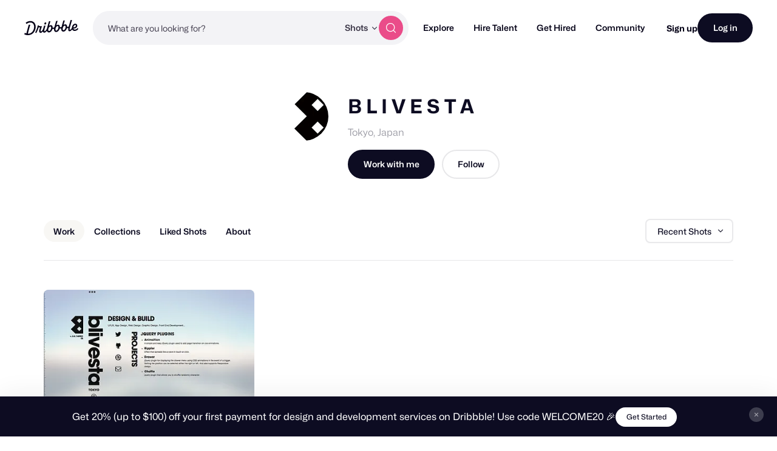

--- FILE ---
content_type: application/javascript
request_url: https://cdn.dribbble.com/assets/vite/assets/milestone-manager-7a154644.js
body_size: 2247
content:
import{s as p,n as g}from"./pricing-03f3c7e1.js";const f=10,s={getClosestEditablePercentField(i){return i==null?void 0:i.closest("[data-milestone-manager-payment] [data-milestone-percent]")},getElementPercentField(i){return i==null?void 0:i.querySelector("[data-milestone-percent]")},getElementPriceEl(i){return i==null?void 0:i.querySelector("[data-milestone-price]")},stripPercent(i){return i.replace(/[^\d.]/g,"")},percentStringToInteger(i){return parseInt(this.stripPercent(i),10)||0},integerToPercentString(i){return`${i}%`}};class v{constructor(n,e,t){var a,o,l,r,m,c;if(this.form=n,this.formValidationResetCallback=e,this.projectCostEl=t,this.milestoneManagerContainer=(a=this.form)==null?void 0:a.querySelector("[data-milestone-manager]"),this.finalPaymentElement=(o=this.form)==null?void 0:o.querySelector("[data-milestone-manager-final-payment]"),this.totalElement=(l=this.form)==null?void 0:l.querySelector("[data-milestone-manager-total]"),this.previousPaymentData=null,this.paymentsContainer=(r=this.form)==null?void 0:r.querySelector("[data-milestone-manager-payments-container]"),this.kickoffPaymentCheckbox=(m=this.form)==null?void 0:m.querySelector("[data-milestone-manager-kickoff-payment]"),this.maxMilestones=parseInt((c=this.milestoneManagerContainer)==null?void 0:c.getAttribute("data-max-milestones"),10)-1||10,!this.form||!this.formValidationResetCallback||!this.milestoneManagerContainer||!this.finalPaymentElement||!this.totalElement||!this.projectCostEl)return console.warn("MilestoneManager: Required elements not found. Skipping initialization."),null;this.bindListeners(),this.addFormValidators(),this.calculatePaymentData()}bindListeners(){var n;this.projectCostEl.addEventListener("change",()=>{this.calculatePaymentData(),this.revalidateUserMilestonePayments()}),this.form.addEventListener("click",e=>{e.target.closest("[data-milestone-manager-add-payment]")&&this.addMilestonePayment();const a=e.target.closest("[data-milestone-manager-remove-payment]"),o=a==null?void 0:a.closest("[data-milestone-manager-payment]");o&&this.removePayments([o]),e.target.closest("[data-milestone-manager-remove-all-payments]")&&this.removePayments(this.form.querySelectorAll("[data-milestone-manager-payment]"))}),this.form.addEventListener("pristine:input-validated",e=>{this.syncPaymentValidationErrors(e.target)}),this.form.addEventListener("keypress",e=>{if(e.key==="Enter"){const t=s.getClosestEditablePercentField(e.target);if(!t)return;t.blur(),t.dispatchEvent(new Event("change"))}}),this.form.addEventListener("input",e=>{const t=s.getClosestEditablePercentField(e.target);t&&(t.value=`${s.stripPercent(t.value)}%`,t.setSelectionRange(t.value.length,t.value.length-1),t.focus())}),(n=this.kickoffPaymentCheckbox)==null||n.addEventListener("change",()=>{this.toggleKickoffPayment()}),this.paymentsContainer.addEventListener("change",()=>{const e=this.form.querySelectorAll("[data-milestone-manager-payment]");this.form.querySelectorAll("[data-milestone-manager-add-payment]").forEach(a=>a.toggleAttribute("disabled",e.length>=this.maxMilestones))})}resetFormValidation(){this.formValidationResetCallback(),this.addFormValidators(),this.form.querySelectorAll(".has-validation-error input").forEach(n=>{n.dispatchEvent(new Event("change"))})}revalidateUserMilestonePayments(){this.form.querySelectorAll("[data-milestone-manager-payment]").forEach(n=>{const e=s.getElementPercentField(n);e!=null&&e.value&&(e==null||e.dispatchEvent(new Event("change")))})}addFormValidators(){var t;const n=s.getElementPercentField(this.finalPaymentElement),e=s.getElementPercentField(this.totalElement);(t=this.form)!=null&&t.pristineValidation&&(this.form.querySelectorAll("[data-milestone-manager-payment]").forEach(a=>{const o=s.getElementPercentField(a);this.form.pristineValidation.addValidator(o,()=>{const{payments:l}=this.calculatePaymentData(),r=l==null?void 0:l.find(c=>c.element===a);return((r==null?void 0:r.price)||0)>=f},`Milestones must be at least $${f}.`)}),this.form.pristineValidation.addValidator(n,()=>{const{finalPaymentPrice:a}=this.calculatePaymentData();return a>=f},`Final delivery must be at least $${f}.`),this.form.pristineValidation.addValidator(e,()=>{const{totalPercent:a}=this.calculatePaymentData();return a===100},"Total Project Cost must be equal to 100%."))}addMilestonePayment(){var a;const n=this.form.querySelector("[data-milestone-manager-payment-template]"),e=this.form.querySelector("[data-milestone-manager-payments-container]");if(!n||!e)return;const t=n.content.cloneNode(!0).firstElementChild;e.appendChild(t),this.resetFormValidation(),this.syncManagerVisibility(),(a=this.form.pristineValidation)==null||a.validate(this.projectCostEl),e.dispatchEvent(new Event("change",{bubbles:!0}))}removePayments(n){const e=this.form.querySelector("[data-milestone-manager-payments-container]");e&&(n.forEach(t=>{t.remove()}),this.resetFormValidation(),this.calculatePaymentData(),this.syncManagerVisibility(),e.dispatchEvent(new Event("change",{bubbles:!0})),this.milestoneManagerContainer.style.counterReset="",setTimeout(()=>{this.milestoneManagerContainer.style.counterReset="milestone-number"},0))}syncManagerVisibility(){var t;const{payments:n}=this.calculatePaymentData(),e=n.length>0;this.milestoneManagerContainer.toggleAttribute("data-milestone-manager-has-milestones",e),!e&&((t=this.kickoffPaymentCheckbox)!=null&&t.checked)&&(this.kickoffPaymentCheckbox.checked=!1)}syncPaymentValidationErrors(n){const e=n.closest("[data-milestone-manager-payment]"),t=e==null?void 0:e.querySelector("[data-milestone-validation-errors]");if(!t)return;const a=Array.from(e.querySelectorAll("input")).reduce((o,l)=>{var r,m;return(m=(r=l.pristine)==null?void 0:r.errors)!=null&&m.length&&o.push(...l.pristine.errors),o},[]);t.innerHTML=a.join("<br>"),t.toggleAttribute("hidden",!a.length)}calculatePaymentData(){const n=p(this.projectCostEl.value)||0,e={payments:[],finalPaymentPercent:100,finalPaymentPrice:n,totalPercent:0,totalPrice:0},t=s.getElementPercentField(this.finalPaymentElement),a=s.getElementPriceEl(this.finalPaymentElement),o=s.getElementPercentField(this.totalElement),l=s.getElementPriceEl(this.totalElement);if(!t||!a||!o||!l)return{...e,totalPercent:100,totalPrice:n};this.form.querySelectorAll("[data-milestone-manager-payment]").forEach(c=>{const h=s.getElementPercentField(c),u=s.getElementPriceEl(c),y=c.querySelector("[data-milestone-title]");if(!h||!u||!y)return;const d=s.percentStringToInteger(h.value);h.value=d?s.integerToPercentString(d):"";const P=Math.round(d/100*n);u.textContent=g(P,!1),e.payments.push({element:c,title:y.value,percent:d,price:P}),e.finalPaymentPercent=Math.max(0,e.finalPaymentPercent-d),e.finalPaymentPrice=Math.max(0,e.finalPaymentPrice-P),e.totalPercent+=d,e.totalPrice+=P}),e.totalPercent+=e.finalPaymentPercent,e.totalPrice+=e.finalPaymentPrice;const r=g(e.finalPaymentPrice,!1);a.textContent=r,t.value=s.integerToPercentString(e.finalPaymentPercent);const m=g(e.totalPrice,!1);if(l.textContent=m,o.value=s.integerToPercentString(e.totalPercent),this.previousPaymentData){const c=JSON.stringify(this.previousPaymentData),h=JSON.stringify(e);c!==h&&setTimeout(()=>{var y,d;(y=this.form.pristineValidation)==null||y.validate(t),(d=this.form.pristineValidation)==null||d.validate(o),this.milestoneManagerContainer.dispatchEvent(new Event("change",{bubbles:!0}))},0)}return this.previousPaymentData=e,e}getMilestonesPayload(){const n=[],e=this.calculatePaymentData();if(!e)return n;const{payments:t,finalPaymentPrice:a,finalPaymentPercent:o}=e,l=(r,m,c,h=!1)=>{n.push({amount_cents:parseInt(r||0,10)*100,description:m||`Milestone ${n.length+1}`,percentage:c,step:n.length+1,upfront:h})};return t.forEach(r=>{var c;const m=(c=r.element)==null?void 0:c.hasAttribute("data-has-kickoff-payment");l(r.price,r.title,r.percent,m)}),l(a,"Final Delivery",o),n}toggleKickoffPayment(){this.form.querySelectorAll("[data-milestone-manager-payment]").length||this.addMilestonePayment();const e=Array.from(document.querySelectorAll("[data-milestone-manager-payment]")).shift(),t=e==null?void 0:e.querySelector("[data-milestone-title]");t&&(e.toggleAttribute("data-has-kickoff-payment",this.kickoffPaymentCheckbox.checked),t.value=this.kickoffPaymentCheckbox.checked?"Kickoff Payment":"",t.disabled=this.kickoffPaymentCheckbox.checked,this.syncManagerVisibility())}}export{v as M};
//# sourceMappingURL=milestone-manager-7a154644.js.map


--- FILE ---
content_type: application/javascript
request_url: https://cdn.dribbble.com/assets/packs/js/application.44da20f476775fef0ad9.js
body_size: 66667
content:
/*! For license information please see application.44da20f476775fef0ad9.js.LICENSE.txt */
!function(t){function e(e){for(var n,r,i=e[0],a=e[1],c=0,u=[];c<i.length;c++)r=i[c],Object.prototype.hasOwnProperty.call(o,r)&&o[r]&&u.push(o[r][0]),o[r]=0;for(n in a)Object.prototype.hasOwnProperty.call(a,n)&&(t[n]=a[n]);for(s&&s(e);u.length;)u.shift()()}var n={},r={7:0},o={7:0};function i(e){if(n[e])return n[e].exports;var r=n[e]={i:e,l:!1,exports:{}};return t[e].call(r.exports,r,r.exports,i),r.l=!0,r.exports}i.e=function(t){var e=[];r[t]?e.push(r[t]):0!==r[t]&&{4:1,11:1,12:1,13:1,15:1,16:1,17:1,18:1,23:1,24:1,25:1}[t]&&e.push(r[t]=new Promise((function(e,n){for(var o="css/"+({}[t]||t)+"-"+{0:"31d6cfe0",1:"31d6cfe0",2:"31d6cfe0",3:"31d6cfe0",4:"9ab25ccc",5:"31d6cfe0",6:"31d6cfe0",10:"31d6cfe0",11:"86b567d1",12:"eab100d9",13:"7f6e8a75",15:"b4856fc6",16:"74166f6b",17:"6e7ff338",18:"ed2e2a48",20:"31d6cfe0",21:"31d6cfe0",22:"31d6cfe0",23:"30ca4ceb",24:"106601dc",25:"cd733022",27:"31d6cfe0",28:"31d6cfe0",29:"31d6cfe0",30:"31d6cfe0",31:"31d6cfe0",33:"31d6cfe0"}[t]+".chunk.css",a=i.p+o,c=document.getElementsByTagName("link"),u=0;u<c.length;u++){var s=(f=c[u]).getAttribute("data-href")||f.getAttribute("href");if("stylesheet"===f.rel&&(s===o||s===a))return e()}var l=document.getElementsByTagName("style");for(u=0;u<l.length;u++){var f;if((s=(f=l[u]).getAttribute("data-href"))===o||s===a)return e()}var d=document.createElement("link");d.rel="stylesheet",d.type="text/css",d.onload=e,d.onerror=function(e){var o=e&&e.target&&e.target.src||a,i=new Error("Loading CSS chunk "+t+" failed.\n("+o+")");i.code="CSS_CHUNK_LOAD_FAILED",i.request=o,delete r[t],d.parentNode.removeChild(d),n(i)},d.href=a,document.getElementsByTagName("head")[0].appendChild(d)})).then((function(){r[t]=0})));var n=o[t];if(0!==n)if(n)e.push(n[2]);else{var a=new Promise((function(e,r){n=o[t]=[e,r]}));e.push(n[2]=a);var c,u=document.createElement("script");u.charset="utf-8",u.timeout=120,i.nc&&u.setAttribute("nonce",i.nc),u.src=function(t){return i.p+"js/"+({}[t]||t)+"."+{0:"0ae15b1f8aeff312581b",1:"85f0f4c636eb048b7405",2:"8084dab9e87cde6ba7b0",3:"c55d07430d4dd603c3e5",4:"12f274ecd7c53e239942",5:"475fe5dd604b6bf5c9b1",6:"3b6c470092d2b98d33c6",10:"ca3474b6ade2ca6329b9",11:"e350282c983a9b92ff44",12:"685b29f7b2849a8f482f",13:"042a5128c3773e1a0075",15:"27ec46fea6bbcefeec4c",16:"95109be2737921cd6161",17:"3f9b969c9ab59a14e03c",18:"ecc53753d9ead0a998f9",20:"5969e30c7b3b768af160",21:"1317bb148361fb90aaa9",22:"4415010810cb6648f29a",23:"31032c9126c4b3bba609",24:"3a6e66ec3d529097cb22",25:"8043f5e8e9f27d83662b",27:"e0eb2cef012cfbcdb633",28:"cf073809f707b8ed8b31",29:"0cf7285d4f3a169b7cd0",30:"58f9d9e8b215442a83b3",31:"52dc447dbca29fa8a040",33:"f495324e49771eccc042"}[t]+".js"}(t);var s=new Error;c=function(e){u.onerror=u.onload=null,clearTimeout(l);var n=o[t];if(0!==n){if(n){var r=e&&("load"===e.type?"missing":e.type),i=e&&e.target&&e.target.src;s.message="Loading chunk "+t+" failed.\n("+r+": "+i+")",s.name="ChunkLoadError",s.type=r,s.request=i,n[1](s)}o[t]=void 0}};var l=setTimeout((function(){c({type:"timeout",target:u})}),12e4);u.onerror=u.onload=c,document.head.appendChild(u)}return Promise.all(e)},i.m=t,i.c=n,i.d=function(t,e,n){i.o(t,e)||Object.defineProperty(t,e,{enumerable:!0,get:n})},i.r=function(t){"undefined"!==typeof Symbol&&Symbol.toStringTag&&Object.defineProperty(t,Symbol.toStringTag,{value:"Module"}),Object.defineProperty(t,"__esModule",{value:!0})},i.t=function(t,e){if(1&e&&(t=i(t)),8&e)return t;if(4&e&&"object"===typeof t&&t&&t.__esModule)return t;var n=Object.create(null);if(i.r(n),Object.defineProperty(n,"default",{enumerable:!0,value:t}),2&e&&"string"!=typeof t)for(var r in t)i.d(n,r,function(e){return t[e]}.bind(null,r));return n},i.n=function(t){var e=t&&t.__esModule?function(){return t.default}:function(){return t};return i.d(e,"a",e),e},i.o=function(t,e){return Object.prototype.hasOwnProperty.call(t,e)},i.p="https://cdn.dribbble.com/assets/packs/",i.oe=function(t){throw console.error(t),t};var a=window.webpackJsonp=window.webpackJsonp||[],c=a.push.bind(a);a.push=e,a=a.slice();for(var u=0;u<a.length;u++)e(a[u]);var s=c;i(i.s=496)}([,,,,,,,,,,function(t,e,n){"use strict";var r=n(58),o=Object.prototype.toString;function i(t){return"[object Array]"===o.call(t)}function a(t){return"undefined"===typeof t}function c(t){return null!==t&&"object"===typeof t}function u(t){if("[object Object]"!==o.call(t))return!1;var e=Object.getPrototypeOf(t);return null===e||e===Object.prototype}function s(t){return"[object Function]"===o.call(t)}function l(t,e){if(null!==t&&"undefined"!==typeof t)if("object"!==typeof t&&(t=[t]),i(t))for(var n=0,r=t.length;n<r;n++)e.call(null,t[n],n,t);else for(var o in t)Object.prototype.hasOwnProperty.call(t,o)&&e.call(null,t[o],o,t)}t.exports={isArray:i,isArrayBuffer:function(t){return"[object ArrayBuffer]"===o.call(t)},isBuffer:function(t){return null!==t&&!a(t)&&null!==t.constructor&&!a(t.constructor)&&"function"===typeof t.constructor.isBuffer&&t.constructor.isBuffer(t)},isFormData:function(t){return"undefined"!==typeof FormData&&t instanceof FormData},isArrayBufferView:function(t){return"undefined"!==typeof ArrayBuffer&&ArrayBuffer.isView?ArrayBuffer.isView(t):t&&t.buffer&&t.buffer instanceof ArrayBuffer},isString:function(t){return"string"===typeof t},isNumber:function(t){return"number"===typeof t},isObject:c,isPlainObject:u,isUndefined:a,isDate:function(t){return"[object Date]"===o.call(t)},isFile:function(t){return"[object File]"===o.call(t)},isBlob:function(t){return"[object Blob]"===o.call(t)},isFunction:s,isStream:function(t){return c(t)&&s(t.pipe)},isURLSearchParams:function(t){return"undefined"!==typeof URLSearchParams&&t instanceof URLSearchParams},isStandardBrowserEnv:function(){return("undefined"===typeof navigator||"ReactNative"!==navigator.product&&"NativeScript"!==navigator.product&&"NS"!==navigator.product)&&("undefined"!==typeof window&&"undefined"!==typeof document)},forEach:l,merge:function t(){var e={};function n(n,r){u(e[r])&&u(n)?e[r]=t(e[r],n):u(n)?e[r]=t({},n):i(n)?e[r]=n.slice():e[r]=n}for(var r=0,o=arguments.length;r<o;r++)l(arguments[r],n);return e},extend:function(t,e,n){return l(e,(function(e,o){t[o]=n&&"function"===typeof e?r(e,n):e})),t},trim:function(t){return t.trim?t.trim():t.replace(/^\s+|\s+$/g,"")},stripBOM:function(t){return 65279===t.charCodeAt(0)&&(t=t.slice(1)),t}}},function(t,e,n){t.exports=n(116)},,,function(t,e,n){"use strict";n.d(e,"b",(function(){return a})),n.d(e,"e",(function(){return c})),n.d(e,"f",(function(){return u})),n.d(e,"c",(function(){return s})),n.d(e,"a",(function(){return l})),n.d(e,"g",(function(){return f})),n.d(e,"d",(function(){return d})),n.d(e,"h",(function(){return p}));var r=n(66),o=void 0,i={jpg:"image/jpg",jpeg:"image/jpeg",pjpeg:"image/pjpeg",png:"image/png",apng:"image/apng","x-png":"image/x-png",gif:"image/gif",webm:"video/webm",mp4:"video/mp4"},a=function(t,e,n){return t.toBlob?new Promise((function(r){t.toBlob(r,e,n)})):Promise.resolve().then((function(){return o.dataURItoBlob(t.toDataURL(e,n),{})}))},c=function(t){var e=/(?:\.([^.]+))?$/.exec(t)[1];return{name:t.replace(".".concat(e),""),extension:e}},u=function(t){var e=t.name?c(t.name).extension:null;return e=e?e.toLowerCase():null,t.type?t.type:e&&i[e]?i[e]:null},s=function(){return Object(r.a)(10)},l=function(t){var e=arguments.length>1&&void 0!==arguments[1]?arguments[1]:"",n=["Bytes","KB","MB","GB","TB"];if(0===t)return"n/a";var r=parseInt(Math.floor(Math.log(t)/Math.log(1024)),10);return 0===r?"".concat(t).concat(e).concat(n[r]):"".concat(+(t/Math.pow(1024,r)).toFixed(1)).concat(e).concat(n[r])},f=function(t){return t?/image\//.test(t)?"img":/video\//.test(t)?"video":null:null},d=function(t,e,n){var r="video"===e?t.videoWidth:t.naturalWidth,o="video"===e?t.videoHeight:t.naturalHeight,i=(r/o).toFixed(2),a=i===(n?(n.minWidth/n.minHeight).toFixed(2):null),c=r>=1600&&o>=1200,u=r<1600||o<1200;return{width:r,height:o,orientation:r>o?"landscape":"portrait",optimal:c,optimalExactRatio:c&&a,subOptimal:u,subOptimalExactRatio:u&&a,ratio:i}},p=function(t,e){if(!1===/image\/gif/.test(t))return!1;var n=atob(e.replace("data:image/gif;base64,","")),r=0;return n.replace(/\x00\x21\xF9\x04.{0,4}\x00[\x2c\x21]/g,(function(){r+=1})),r>1}},function(t,e,n){"use strict";n.d(e,"a",(function(){return i})),n.d(e,"c",(function(){return a})),n.d(e,"d",(function(){return c})),n.d(e,"b",(function(){return u}));var r=n(14),o=function(){if("undefined"===typeof document)return"";var t=document.querySelector('meta[name="csrf-token"]');return t&&t.getAttribute("content")||""}(),i=function(t){return(t.response&&t.response.data&&t.response.data.errors&&t.response.data.errors[0]?t.response.data.errors[0]:{}).detail||"Something went wrong, please try again."},a=function(t){var e={headers:{"X-Requested-With":"XMLHttpRequest","X-CSRF-Token":o}};return t&&(e.cancelToken=t.token),e},c=function(t,e){var n=new FormData;return Object.keys(e).forEach((function(t){n.append(t,e[t])})),n.append("Content-Type",Object(r.f)(t)),n.append("file",t),n},u=function(t){var e=new FormData(t);return Object.keys(e).forEach((function(t){e.append(t,e[t])})),e}},,,function(t,e,n){"use strict";n.r(e),function(t,r){n.d(e,"EffectScope",(function(){return Oe})),n.d(e,"computed",(function(){return pe})),n.d(e,"customRef",(function(){return oe})),n.d(e,"default",(function(){return fo})),n.d(e,"defineAsyncComponent",(function(){return Bn})),n.d(e,"defineComponent",(function(){return rr})),n.d(e,"del",(function(){return Mt})),n.d(e,"effectScope",(function(){return ke})),n.d(e,"getCurrentInstance",(function(){return ht})),n.d(e,"getCurrentScope",(function(){return je})),n.d(e,"h",(function(){return Sn})),n.d(e,"inject",(function(){return Pe})),n.d(e,"isProxy",(function(){return Vt})),n.d(e,"isReactive",(function(){return qt})),n.d(e,"isReadonly",(function(){return Ht})),n.d(e,"isRef",(function(){return Xt})),n.d(e,"isShallow",(function(){return Gt})),n.d(e,"markRaw",(function(){return Jt})),n.d(e,"mergeDefaults",(function(){return yn})),n.d(e,"nextTick",(function(){return Mn})),n.d(e,"onActivated",(function(){return Yn})),n.d(e,"onBeforeMount",(function(){return qn})),n.d(e,"onBeforeUnmount",(function(){return Wn})),n.d(e,"onBeforeUpdate",(function(){return Hn})),n.d(e,"onDeactivated",(function(){return Xn})),n.d(e,"onErrorCaptured",(function(){return er})),n.d(e,"onMounted",(function(){return Gn})),n.d(e,"onRenderTracked",(function(){return Zn})),n.d(e,"onRenderTriggered",(function(){return Qn})),n.d(e,"onScopeDispose",(function(){return Le})),n.d(e,"onServerPrefetch",(function(){return Kn})),n.d(e,"onUnmounted",(function(){return Jn})),n.d(e,"onUpdated",(function(){return Vn})),n.d(e,"provide",(function(){return Ce})),n.d(e,"proxyRefs",(function(){return ne})),n.d(e,"reactive",(function(){return Rt})),n.d(e,"readonly",(function(){return se})),n.d(e,"ref",(function(){return Kt})),n.d(e,"set",(function(){return zt})),n.d(e,"shallowReactive",(function(){return Bt})),n.d(e,"shallowReadonly",(function(){return de})),n.d(e,"shallowRef",(function(){return Zt})),n.d(e,"toRaw",(function(){return Wt})),n.d(e,"toRef",(function(){return ae})),n.d(e,"toRefs",(function(){return ie})),n.d(e,"triggerRef",(function(){return te})),n.d(e,"unref",(function(){return ee})),n.d(e,"useAttrs",(function(){return pn})),n.d(e,"useCssModule",(function(){return Fn})),n.d(e,"useCssVars",(function(){return Rn})),n.d(e,"useListeners",(function(){return hn})),n.d(e,"useSlots",(function(){return dn})),n.d(e,"version",(function(){return nr})),n.d(e,"watch",(function(){return Ee})),n.d(e,"watchEffect",(function(){return ge})),n.d(e,"watchPostEffect",(function(){return be})),n.d(e,"watchSyncEffect",(function(){return we}));var o=Object.freeze({}),i=Array.isArray;function a(t){return void 0===t||null===t}function c(t){return void 0!==t&&null!==t}function u(t){return!0===t}function s(t){return"string"===typeof t||"number"===typeof t||"symbol"===typeof t||"boolean"===typeof t}function l(t){return"function"===typeof t}function f(t){return null!==t&&"object"===typeof t}var d=Object.prototype.toString;function p(t){return"[object Object]"===d.call(t)}function h(t){return"[object RegExp]"===d.call(t)}function v(t){var e=parseFloat(String(t));return e>=0&&Math.floor(e)===e&&isFinite(t)}function y(t){return c(t)&&"function"===typeof t.then&&"function"===typeof t.catch}function m(t){return null==t?"":Array.isArray(t)||p(t)&&t.toString===d?JSON.stringify(t,g,2):String(t)}function g(t,e){return e&&e.__v_isRef?e.value:e}function b(t){var e=parseFloat(t);return isNaN(e)?t:e}function w(t,e){for(var n=Object.create(null),r=t.split(","),o=0;o<r.length;o++)n[r[o]]=!0;return e?function(t){return n[t.toLowerCase()]}:function(t){return n[t]}}w("slot,component",!0);var _=w("key,ref,slot,slot-scope,is");function x(t,e){var n=t.length;if(n){if(e===t[n-1])return void(t.length=n-1);var r=t.indexOf(e);if(r>-1)return t.splice(r,1)}}var E=Object.prototype.hasOwnProperty;function S(t,e){return E.call(t,e)}function O(t){var e=Object.create(null);return function(n){return e[n]||(e[n]=t(n))}}var k=/-(\w)/g,j=O((function(t){return t.replace(k,(function(t,e){return e?e.toUpperCase():""}))})),L=O((function(t){return t.charAt(0).toUpperCase()+t.slice(1)})),C=/\B([A-Z])/g,A=O((function(t){return t.replace(C,"-$1").toLowerCase()}));var P=Function.prototype.bind?function(t,e){return t.bind(e)}:function(t,e){function n(n){var r=arguments.length;return r?r>1?t.apply(e,arguments):t.call(e,n):t.call(e)}return n._length=t.length,n};function T(t,e){e=e||0;for(var n=t.length-e,r=new Array(n);n--;)r[n]=t[n+e];return r}function N(t,e){for(var n in e)t[n]=e[n];return t}function $(t){for(var e={},n=0;n<t.length;n++)t[n]&&N(e,t[n]);return e}function I(t,e,n){}var D=function(t,e,n){return!1},z=function(t){return t};function M(t,e){if(t===e)return!0;var n=f(t),r=f(e);if(!n||!r)return!n&&!r&&String(t)===String(e);try{var o=Array.isArray(t),i=Array.isArray(e);if(o&&i)return t.length===e.length&&t.every((function(t,n){return M(t,e[n])}));if(t instanceof Date&&e instanceof Date)return t.getTime()===e.getTime();if(o||i)return!1;var a=Object.keys(t),c=Object.keys(e);return a.length===c.length&&a.every((function(n){return M(t[n],e[n])}))}catch(u){return!1}}function F(t,e){for(var n=0;n<t.length;n++)if(M(t[n],e))return n;return-1}function R(t){var e=!1;return function(){e||(e=!0,t.apply(this,arguments))}}function B(t,e){return t===e?0===t&&1/t!==1/e:t===t||e===e}var U="data-server-rendered",q=["component","directive","filter"],G=["beforeCreate","created","beforeMount","mounted","beforeUpdate","updated","beforeDestroy","destroyed","activated","deactivated","errorCaptured","serverPrefetch","renderTracked","renderTriggered"],H={optionMergeStrategies:Object.create(null),silent:!1,productionTip:!1,devtools:!1,performance:!1,errorHandler:null,warnHandler:null,ignoredElements:[],keyCodes:Object.create(null),isReservedTag:D,isReservedAttr:D,isUnknownElement:D,getTagNamespace:I,parsePlatformTagName:z,mustUseProp:D,async:!0,_lifecycleHooks:G},V=/a-zA-Z\u00B7\u00C0-\u00D6\u00D8-\u00F6\u00F8-\u037D\u037F-\u1FFF\u200C-\u200D\u203F-\u2040\u2070-\u218F\u2C00-\u2FEF\u3001-\uD7FF\uF900-\uFDCF\uFDF0-\uFFFD/;function W(t){var e=(t+"").charCodeAt(0);return 36===e||95===e}function J(t,e,n,r){Object.defineProperty(t,e,{value:n,enumerable:!!r,writable:!0,configurable:!0})}var Y=new RegExp("[^".concat(V.source,".$_\\d]"));var X="__proto__"in{},K="undefined"!==typeof window,Z=K&&window.navigator.userAgent.toLowerCase(),Q=Z&&/msie|trident/.test(Z),tt=Z&&Z.indexOf("msie 9.0")>0,et=Z&&Z.indexOf("edge/")>0;Z&&Z.indexOf("android");var nt=Z&&/iphone|ipad|ipod|ios/.test(Z);Z&&/chrome\/\d+/.test(Z),Z&&/phantomjs/.test(Z);var rt,ot=Z&&Z.match(/firefox\/(\d+)/),it={}.watch,at=!1;if(K)try{var ct={};Object.defineProperty(ct,"passive",{get:function(){at=!0}}),window.addEventListener("test-passive",null,ct)}catch(ja){}var ut=function(){return void 0===rt&&(rt=!K&&"undefined"!==typeof t&&(t.process&&"server"===t.process.env.VUE_ENV)),rt},st=K&&window.__VUE_DEVTOOLS_GLOBAL_HOOK__;function lt(t){return"function"===typeof t&&/native code/.test(t.toString())}var ft,dt="undefined"!==typeof Symbol&&lt(Symbol)&&"undefined"!==typeof Reflect&&lt(Reflect.ownKeys);ft="undefined"!==typeof Set&&lt(Set)?Set:function(){function t(){this.set=Object.create(null)}return t.prototype.has=function(t){return!0===this.set[t]},t.prototype.add=function(t){this.set[t]=!0},t.prototype.clear=function(){this.set=Object.create(null)},t}();var pt=null;function ht(){return pt&&{proxy:pt}}function vt(t){void 0===t&&(t=null),t||pt&&pt._scope.off(),pt=t,t&&t._scope.on()}var yt=function(){function t(t,e,n,r,o,i,a,c){this.tag=t,this.data=e,this.children=n,this.text=r,this.elm=o,this.ns=void 0,this.context=i,this.fnContext=void 0,this.fnOptions=void 0,this.fnScopeId=void 0,this.key=e&&e.key,this.componentOptions=a,this.componentInstance=void 0,this.parent=void 0,this.raw=!1,this.isStatic=!1,this.isRootInsert=!0,this.isComment=!1,this.isCloned=!1,this.isOnce=!1,this.asyncFactory=c,this.asyncMeta=void 0,this.isAsyncPlaceholder=!1}return Object.defineProperty(t.prototype,"child",{get:function(){return this.componentInstance},enumerable:!1,configurable:!0}),t}(),mt=function(t){void 0===t&&(t="");var e=new yt;return e.text=t,e.isComment=!0,e};function gt(t){return new yt(void 0,void 0,void 0,String(t))}function bt(t){var e=new yt(t.tag,t.data,t.children&&t.children.slice(),t.text,t.elm,t.context,t.componentOptions,t.asyncFactory);return e.ns=t.ns,e.isStatic=t.isStatic,e.key=t.key,e.isComment=t.isComment,e.fnContext=t.fnContext,e.fnOptions=t.fnOptions,e.fnScopeId=t.fnScopeId,e.asyncMeta=t.asyncMeta,e.isCloned=!0,e}"function"===typeof SuppressedError&&SuppressedError;var wt=0,_t=[],xt=function(){for(var t=0;t<_t.length;t++){var e=_t[t];e.subs=e.subs.filter((function(t){return t})),e._pending=!1}_t.length=0},Et=function(){function t(){this._pending=!1,this.id=wt++,this.subs=[]}return t.prototype.addSub=function(t){this.subs.push(t)},t.prototype.removeSub=function(t){this.subs[this.subs.indexOf(t)]=null,this._pending||(this._pending=!0,_t.push(this))},t.prototype.depend=function(e){t.target&&t.target.addDep(this)},t.prototype.notify=function(t){var e=this.subs.filter((function(t){return t}));for(var n=0,r=e.length;n<r;n++){0,e[n].update()}},t}();Et.target=null;var St=[];function Ot(t){St.push(t),Et.target=t}function kt(){St.pop(),Et.target=St[St.length-1]}var jt=Array.prototype,Lt=Object.create(jt);["push","pop","shift","unshift","splice","sort","reverse"].forEach((function(t){var e=jt[t];J(Lt,t,(function(){for(var n=[],r=0;r<arguments.length;r++)n[r]=arguments[r];var o,i=e.apply(this,n),a=this.__ob__;switch(t){case"push":case"unshift":o=n;break;case"splice":o=n.slice(2)}return o&&a.observeArray(o),a.dep.notify(),i}))}));var Ct=Object.getOwnPropertyNames(Lt),At={},Pt=!0;function Tt(t){Pt=t}var Nt={notify:I,depend:I,addSub:I,removeSub:I},$t=function(){function t(t,e,n){if(void 0===e&&(e=!1),void 0===n&&(n=!1),this.value=t,this.shallow=e,this.mock=n,this.dep=n?Nt:new Et,this.vmCount=0,J(t,"__ob__",this),i(t)){if(!n)if(X)t.__proto__=Lt;else for(var r=0,o=Ct.length;r<o;r++){J(t,c=Ct[r],Lt[c])}e||this.observeArray(t)}else{var a=Object.keys(t);for(r=0;r<a.length;r++){var c;Dt(t,c=a[r],At,void 0,e,n)}}}return t.prototype.observeArray=function(t){for(var e=0,n=t.length;e<n;e++)It(t[e],!1,this.mock)},t}();function It(t,e,n){return t&&S(t,"__ob__")&&t.__ob__ instanceof $t?t.__ob__:!Pt||!n&&ut()||!i(t)&&!p(t)||!Object.isExtensible(t)||t.__v_skip||Xt(t)||t instanceof yt?void 0:new $t(t,e,n)}function Dt(t,e,n,r,o,a,c){void 0===c&&(c=!1);var u=new Et,s=Object.getOwnPropertyDescriptor(t,e);if(!s||!1!==s.configurable){var l=s&&s.get,f=s&&s.set;l&&!f||n!==At&&2!==arguments.length||(n=t[e]);var d=o?n&&n.__ob__:It(n,!1,a);return Object.defineProperty(t,e,{enumerable:!0,configurable:!0,get:function(){var e=l?l.call(t):n;return Et.target&&(u.depend(),d&&(d.dep.depend(),i(e)&&Ft(e))),Xt(e)&&!o?e.value:e},set:function(e){var r=l?l.call(t):n;if(B(r,e)){if(f)f.call(t,e);else{if(l)return;if(!o&&Xt(r)&&!Xt(e))return void(r.value=e);n=e}d=o?e&&e.__ob__:It(e,!1,a),u.notify()}}}),u}}function zt(t,e,n){if(!Ht(t)){var r=t.__ob__;return i(t)&&v(e)?(t.length=Math.max(t.length,e),t.splice(e,1,n),r&&!r.shallow&&r.mock&&It(n,!1,!0),n):e in t&&!(e in Object.prototype)?(t[e]=n,n):t._isVue||r&&r.vmCount?n:r?(Dt(r.value,e,n,void 0,r.shallow,r.mock),r.dep.notify(),n):(t[e]=n,n)}}function Mt(t,e){if(i(t)&&v(e))t.splice(e,1);else{var n=t.__ob__;t._isVue||n&&n.vmCount||Ht(t)||S(t,e)&&(delete t[e],n&&n.dep.notify())}}function Ft(t){for(var e=void 0,n=0,r=t.length;n<r;n++)(e=t[n])&&e.__ob__&&e.__ob__.dep.depend(),i(e)&&Ft(e)}function Rt(t){return Ut(t,!1),t}function Bt(t){return Ut(t,!0),J(t,"__v_isShallow",!0),t}function Ut(t,e){if(!Ht(t)){It(t,e,ut());0}}function qt(t){return Ht(t)?qt(t.__v_raw):!(!t||!t.__ob__)}function Gt(t){return!(!t||!t.__v_isShallow)}function Ht(t){return!(!t||!t.__v_isReadonly)}function Vt(t){return qt(t)||Ht(t)}function Wt(t){var e=t&&t.__v_raw;return e?Wt(e):t}function Jt(t){return Object.isExtensible(t)&&J(t,"__v_skip",!0),t}var Yt="__v_isRef";function Xt(t){return!(!t||!0!==t.__v_isRef)}function Kt(t){return Qt(t,!1)}function Zt(t){return Qt(t,!0)}function Qt(t,e){if(Xt(t))return t;var n={};return J(n,Yt,!0),J(n,"__v_isShallow",e),J(n,"dep",Dt(n,"value",t,null,e,ut())),n}function te(t){t.dep&&t.dep.notify()}function ee(t){return Xt(t)?t.value:t}function ne(t){if(qt(t))return t;for(var e={},n=Object.keys(t),r=0;r<n.length;r++)re(e,t,n[r]);return e}function re(t,e,n){Object.defineProperty(t,n,{enumerable:!0,configurable:!0,get:function(){var t=e[n];if(Xt(t))return t.value;var r=t&&t.__ob__;return r&&r.dep.depend(),t},set:function(t){var r=e[n];Xt(r)&&!Xt(t)?r.value=t:e[n]=t}})}function oe(t){var e=new Et,n=t((function(){e.depend()}),(function(){e.notify()})),r=n.get,o=n.set,i={get value(){return r()},set value(t){o(t)}};return J(i,Yt,!0),i}function ie(t){var e=i(t)?new Array(t.length):{};for(var n in t)e[n]=ae(t,n);return e}function ae(t,e,n){var r=t[e];if(Xt(r))return r;var o={get value(){var r=t[e];return void 0===r?n:r},set value(n){t[e]=n}};return J(o,Yt,!0),o}var ce="__v_rawToReadonly",ue="__v_rawToShallowReadonly";function se(t){return le(t,!1)}function le(t,e){if(!p(t))return t;if(Ht(t))return t;var n=e?ue:ce,r=t[n];if(r)return r;var o=Object.create(Object.getPrototypeOf(t));J(t,n,o),J(o,"__v_isReadonly",!0),J(o,"__v_raw",t),Xt(t)&&J(o,Yt,!0),(e||Gt(t))&&J(o,"__v_isShallow",!0);for(var i=Object.keys(t),a=0;a<i.length;a++)fe(o,t,i[a],e);return o}function fe(t,e,n,r){Object.defineProperty(t,n,{enumerable:!0,configurable:!0,get:function(){var t=e[n];return r||!p(t)?t:se(t)},set:function(){}})}function de(t){return le(t,!0)}function pe(t,e){var n,r,o=l(t);o?(n=t,r=I):(n=t.get,r=t.set);var i=ut()?null:new sr(pt,n,I,{lazy:!0});var a={effect:i,get value(){return i?(i.dirty&&i.evaluate(),Et.target&&i.depend(),i.value):n()},set value(t){r(t)}};return J(a,Yt,!0),J(a,"__v_isReadonly",o),a}var he="watcher",ve="".concat(he," callback"),ye="".concat(he," getter"),me="".concat(he," cleanup");function ge(t,e){return Se(t,null,e)}function be(t,e){return Se(t,null,{flush:"post"})}function we(t,e){return Se(t,null,{flush:"sync"})}var _e,xe={};function Ee(t,e,n){return Se(t,e,n)}function Se(t,e,n){var r=void 0===n?o:n,a=r.immediate,c=r.deep,u=r.flush,s=void 0===u?"pre":u;r.onTrack,r.onTrigger;var f,d,p=pt,h=function(t,e,n){void 0===n&&(n=null);var r=kn(t,null,n,p,e);return c&&r&&r.__ob__&&r.__ob__.dep.depend(),r},v=!1,y=!1;if(Xt(t)?(f=function(){return t.value},v=Gt(t)):qt(t)?(f=function(){return t.__ob__.dep.depend(),t},c=!0):i(t)?(y=!0,v=t.some((function(t){return qt(t)||Gt(t)})),f=function(){return t.map((function(t){return Xt(t)?t.value:qt(t)?(t.__ob__.dep.depend(),ir(t)):l(t)?h(t,ye):void 0}))}):f=l(t)?e?function(){return h(t,ye)}:function(){if(!p||!p._isDestroyed)return d&&d(),h(t,he,[g])}:I,e&&c){var m=f;f=function(){return ir(m())}}var g=function(t){d=b.onStop=function(){h(t,me)}};if(ut())return g=I,e?a&&h(e,ve,[f(),y?[]:void 0,g]):f(),I;var b=new sr(pt,f,I,{lazy:!0});b.noRecurse=!e;var w=y?[]:xe;return b.run=function(){if(b.active)if(e){var t=b.get();(c||v||(y?t.some((function(t,e){return B(t,w[e])})):B(t,w)))&&(d&&d(),h(e,ve,[t,w===xe?void 0:w,g]),w=t)}else b.get()},"sync"===s?b.update=b.run:"post"===s?(b.post=!0,b.update=function(){return Pr(b)}):b.update=function(){if(p&&p===pt&&!p._isMounted){var t=p._preWatchers||(p._preWatchers=[]);t.indexOf(b)<0&&t.push(b)}else Pr(b)},e?a?b.run():w=b.get():"post"===s&&p?p.$once("hook:mounted",(function(){return b.get()})):b.get(),function(){b.teardown()}}var Oe=function(){function t(t){void 0===t&&(t=!1),this.detached=t,this.active=!0,this.effects=[],this.cleanups=[],this.parent=_e,!t&&_e&&(this.index=(_e.scopes||(_e.scopes=[])).push(this)-1)}return t.prototype.run=function(t){if(this.active){var e=_e;try{return _e=this,t()}finally{_e=e}}else 0},t.prototype.on=function(){_e=this},t.prototype.off=function(){_e=this.parent},t.prototype.stop=function(t){if(this.active){var e=void 0,n=void 0;for(e=0,n=this.effects.length;e<n;e++)this.effects[e].teardown();for(e=0,n=this.cleanups.length;e<n;e++)this.cleanups[e]();if(this.scopes)for(e=0,n=this.scopes.length;e<n;e++)this.scopes[e].stop(!0);if(!this.detached&&this.parent&&!t){var r=this.parent.scopes.pop();r&&r!==this&&(this.parent.scopes[this.index]=r,r.index=this.index)}this.parent=void 0,this.active=!1}},t}();function ke(t){return new Oe(t)}function je(){return _e}function Le(t){_e&&_e.cleanups.push(t)}function Ce(t,e){pt&&(Ae(pt)[t]=e)}function Ae(t){var e=t._provided,n=t.$parent&&t.$parent._provided;return n===e?t._provided=Object.create(n):e}function Pe(t,e,n){void 0===n&&(n=!1);var r=pt;if(r){var o=r.$parent&&r.$parent._provided;if(o&&t in o)return o[t];if(arguments.length>1)return n&&l(e)?e.call(r):e}else 0}var Te=O((function(t){var e="&"===t.charAt(0),n="~"===(t=e?t.slice(1):t).charAt(0),r="!"===(t=n?t.slice(1):t).charAt(0);return{name:t=r?t.slice(1):t,once:n,capture:r,passive:e}}));function Ne(t,e){function n(){var t=n.fns;if(!i(t))return kn(t,null,arguments,e,"v-on handler");for(var r=t.slice(),o=0;o<r.length;o++)kn(r[o],null,arguments,e,"v-on handler")}return n.fns=t,n}function $e(t,e,n,r,o,i){var c,s,l,f;for(c in t)s=t[c],l=e[c],f=Te(c),a(s)||(a(l)?(a(s.fns)&&(s=t[c]=Ne(s,i)),u(f.once)&&(s=t[c]=o(f.name,s,f.capture)),n(f.name,s,f.capture,f.passive,f.params)):s!==l&&(l.fns=s,t[c]=l));for(c in e)a(t[c])&&r((f=Te(c)).name,e[c],f.capture)}function Ie(t,e,n){var r;t instanceof yt&&(t=t.data.hook||(t.data.hook={}));var o=t[e];function i(){n.apply(this,arguments),x(r.fns,i)}a(o)?r=Ne([i]):c(o.fns)&&u(o.merged)?(r=o).fns.push(i):r=Ne([o,i]),r.merged=!0,t[e]=r}function De(t,e,n,r,o){if(c(e)){if(S(e,n))return t[n]=e[n],o||delete e[n],!0;if(S(e,r))return t[n]=e[r],o||delete e[r],!0}return!1}function ze(t){return s(t)?[gt(t)]:i(t)?Fe(t):void 0}function Me(t){return c(t)&&c(t.text)&&!1===t.isComment}function Fe(t,e){var n,r,o,l,f=[];for(n=0;n<t.length;n++)a(r=t[n])||"boolean"===typeof r||(l=f[o=f.length-1],i(r)?r.length>0&&(Me((r=Fe(r,"".concat(e||"","_").concat(n)))[0])&&Me(l)&&(f[o]=gt(l.text+r[0].text),r.shift()),f.push.apply(f,r)):s(r)?Me(l)?f[o]=gt(l.text+r):""!==r&&f.push(gt(r)):Me(r)&&Me(l)?f[o]=gt(l.text+r.text):(u(t._isVList)&&c(r.tag)&&a(r.key)&&c(e)&&(r.key="__vlist".concat(e,"_").concat(n,"__")),f.push(r)));return f}function Re(t,e){var n,r,o,a,u=null;if(i(t)||"string"===typeof t)for(u=new Array(t.length),n=0,r=t.length;n<r;n++)u[n]=e(t[n],n);else if("number"===typeof t)for(u=new Array(t),n=0;n<t;n++)u[n]=e(n+1,n);else if(f(t))if(dt&&t[Symbol.iterator]){u=[];for(var s=t[Symbol.iterator](),l=s.next();!l.done;)u.push(e(l.value,u.length)),l=s.next()}else for(o=Object.keys(t),u=new Array(o.length),n=0,r=o.length;n<r;n++)a=o[n],u[n]=e(t[a],a,n);return c(u)||(u=[]),u._isVList=!0,u}function Be(t,e,n,r){var o,i=this.$scopedSlots[t];i?(n=n||{},r&&(n=N(N({},r),n)),o=i(n)||(l(e)?e():e)):o=this.$slots[t]||(l(e)?e():e);var a=n&&n.slot;return a?this.$createElement("template",{slot:a},o):o}function Ue(t){return Yr(this.$options,"filters",t,!0)||z}function qe(t,e){return i(t)?-1===t.indexOf(e):t!==e}function Ge(t,e,n,r,o){var i=H.keyCodes[e]||n;return o&&r&&!H.keyCodes[e]?qe(o,r):i?qe(i,t):r?A(r)!==e:void 0===t}function He(t,e,n,r,o){if(n)if(f(n)){i(n)&&(n=$(n));var a=void 0,c=function(i){if("class"===i||"style"===i||_(i))a=t;else{var c=t.attrs&&t.attrs.type;a=r||H.mustUseProp(e,c,i)?t.domProps||(t.domProps={}):t.attrs||(t.attrs={})}var u=j(i),s=A(i);u in a||s in a||(a[i]=n[i],o&&((t.on||(t.on={}))["update:".concat(i)]=function(t){n[i]=t}))};for(var u in n)c(u)}else;return t}function Ve(t,e){var n=this._staticTrees||(this._staticTrees=[]),r=n[t];return r&&!e||Je(r=n[t]=this.$options.staticRenderFns[t].call(this._renderProxy,this._c,this),"__static__".concat(t),!1),r}function We(t,e,n){return Je(t,"__once__".concat(e).concat(n?"_".concat(n):""),!0),t}function Je(t,e,n){if(i(t))for(var r=0;r<t.length;r++)t[r]&&"string"!==typeof t[r]&&Ye(t[r],"".concat(e,"_").concat(r),n);else Ye(t,e,n)}function Ye(t,e,n){t.isStatic=!0,t.key=e,t.isOnce=n}function Xe(t,e){if(e)if(p(e)){var n=t.on=t.on?N({},t.on):{};for(var r in e){var o=n[r],i=e[r];n[r]=o?[].concat(o,i):i}}else;return t}function Ke(t,e,n,r){e=e||{$stable:!n};for(var o=0;o<t.length;o++){var a=t[o];i(a)?Ke(a,e,n):a&&(a.proxy&&(a.fn.proxy=!0),e[a.key]=a.fn)}return r&&(e.$key=r),e}function Ze(t,e){for(var n=0;n<e.length;n+=2){var r=e[n];"string"===typeof r&&r&&(t[e[n]]=e[n+1])}return t}function Qe(t,e){return"string"===typeof t?e+t:t}function tn(t){t._o=We,t._n=b,t._s=m,t._l=Re,t._t=Be,t._q=M,t._i=F,t._m=Ve,t._f=Ue,t._k=Ge,t._b=He,t._v=gt,t._e=mt,t._u=Ke,t._g=Xe,t._d=Ze,t._p=Qe}function en(t,e){if(!t||!t.length)return{};for(var n={},r=0,o=t.length;r<o;r++){var i=t[r],a=i.data;if(a&&a.attrs&&a.attrs.slot&&delete a.attrs.slot,i.context!==e&&i.fnContext!==e||!a||null==a.slot)(n.default||(n.default=[])).push(i);else{var c=a.slot,u=n[c]||(n[c]=[]);"template"===i.tag?u.push.apply(u,i.children||[]):u.push(i)}}for(var s in n)n[s].every(nn)&&delete n[s];return n}function nn(t){return t.isComment&&!t.asyncFactory||" "===t.text}function rn(t){return t.isComment&&t.asyncFactory}function on(t,e,n,r){var i,a=Object.keys(n).length>0,c=e?!!e.$stable:!a,u=e&&e.$key;if(e){if(e._normalized)return e._normalized;if(c&&r&&r!==o&&u===r.$key&&!a&&!r.$hasNormal)return r;for(var s in i={},e)e[s]&&"$"!==s[0]&&(i[s]=an(t,n,s,e[s]))}else i={};for(var l in n)l in i||(i[l]=cn(n,l));return e&&Object.isExtensible(e)&&(e._normalized=i),J(i,"$stable",c),J(i,"$key",u),J(i,"$hasNormal",a),i}function an(t,e,n,r){var o=function(){var e=pt;vt(t);var n=arguments.length?r.apply(null,arguments):r({}),o=(n=n&&"object"===typeof n&&!i(n)?[n]:ze(n))&&n[0];return vt(e),n&&(!o||1===n.length&&o.isComment&&!rn(o))?void 0:n};return r.proxy&&Object.defineProperty(e,n,{get:o,enumerable:!0,configurable:!0}),o}function cn(t,e){return function(){return t[e]}}function un(t){return{get attrs(){if(!t._attrsProxy){var e=t._attrsProxy={};J(e,"_v_attr_proxy",!0),sn(e,t.$attrs,o,t,"$attrs")}return t._attrsProxy},get listeners(){t._listenersProxy||sn(t._listenersProxy={},t.$listeners,o,t,"$listeners");return t._listenersProxy},get slots(){return function(t){t._slotsProxy||fn(t._slotsProxy={},t.$scopedSlots);return t._slotsProxy}(t)},emit:P(t.$emit,t),expose:function(e){e&&Object.keys(e).forEach((function(n){return re(t,e,n)}))}}}function sn(t,e,n,r,o){var i=!1;for(var a in e)a in t?e[a]!==n[a]&&(i=!0):(i=!0,ln(t,a,r,o));for(var a in t)a in e||(i=!0,delete t[a]);return i}function ln(t,e,n,r){Object.defineProperty(t,e,{enumerable:!0,configurable:!0,get:function(){return n[r][e]}})}function fn(t,e){for(var n in e)t[n]=e[n];for(var n in t)n in e||delete t[n]}function dn(){return vn().slots}function pn(){return vn().attrs}function hn(){return vn().listeners}function vn(){var t=pt;return t._setupContext||(t._setupContext=un(t))}function yn(t,e){var n=i(t)?t.reduce((function(t,e){return t[e]={},t}),{}):t;for(var r in e){var o=n[r];o?i(o)||l(o)?n[r]={type:o,default:e[r]}:o.default=e[r]:null===o&&(n[r]={default:e[r]})}return n}var mn=null;function gn(t,e){return(t.__esModule||dt&&"Module"===t[Symbol.toStringTag])&&(t=t.default),f(t)?e.extend(t):t}function bn(t){if(i(t))for(var e=0;e<t.length;e++){var n=t[e];if(c(n)&&(c(n.componentOptions)||rn(n)))return n}}var wn=1,_n=2;function xn(t,e,n,r,o,a){return(i(n)||s(n))&&(o=r,r=n,n=void 0),u(a)&&(o=_n),function(t,e,n,r,o){if(c(n)&&c(n.__ob__))return mt();c(n)&&c(n.is)&&(e=n.is);if(!e)return mt();0;i(r)&&l(r[0])&&((n=n||{}).scopedSlots={default:r[0]},r.length=0);o===_n?r=ze(r):o===wn&&(r=function(t){for(var e=0;e<t.length;e++)if(i(t[e]))return Array.prototype.concat.apply([],t);return t}(r));var a,u;if("string"===typeof e){var s=void 0;u=t.$vnode&&t.$vnode.ns||H.getTagNamespace(e),a=H.isReservedTag(e)?new yt(H.parsePlatformTagName(e),n,r,void 0,void 0,t):n&&n.pre||!c(s=Yr(t.$options,"components",e))?new yt(e,n,r,void 0,void 0,t):Fr(s,n,t,r,e)}else a=Fr(e,n,t,r);return i(a)?a:c(a)?(c(u)&&En(a,u),c(n)&&function(t){f(t.style)&&ir(t.style);f(t.class)&&ir(t.class)}(n),a):mt()}(t,e,n,r,o)}function En(t,e,n){if(t.ns=e,"foreignObject"===t.tag&&(e=void 0,n=!0),c(t.children))for(var r=0,o=t.children.length;r<o;r++){var i=t.children[r];c(i.tag)&&(a(i.ns)||u(n)&&"svg"!==i.tag)&&En(i,e,n)}}function Sn(t,e,n){return xn(pt,t,e,n,2,!0)}function On(t,e,n){Ot();try{if(e)for(var r=e;r=r.$parent;){var o=r.$options.errorCaptured;if(o)for(var i=0;i<o.length;i++)try{if(!1===o[i].call(r,t,e,n))return}catch(ja){jn(ja,r,"errorCaptured hook")}}jn(t,e,n)}finally{kt()}}function kn(t,e,n,r,o){var i;try{(i=n?t.apply(e,n):t.call(e))&&!i._isVue&&y(i)&&!i._handled&&(i.catch((function(t){return On(t,r,o+" (Promise/async)")})),i._handled=!0)}catch(ja){On(ja,r,o)}return i}function jn(t,e,n){if(H.errorHandler)try{return H.errorHandler.call(null,t,e,n)}catch(ja){ja!==t&&Ln(ja,null,"config.errorHandler")}Ln(t,e,n)}function Ln(t,e,n){if(!K||"undefined"===typeof console)throw t;console.error(t)}var Cn,An=!1,Pn=[],Tn=!1;function Nn(){Tn=!1;var t=Pn.slice(0);Pn.length=0;for(var e=0;e<t.length;e++)t[e]()}if("undefined"!==typeof Promise&&lt(Promise)){var $n=Promise.resolve();Cn=function(){$n.then(Nn),nt&&setTimeout(I)},An=!0}else if(Q||"undefined"===typeof MutationObserver||!lt(MutationObserver)&&"[object MutationObserverConstructor]"!==MutationObserver.toString())Cn="undefined"!==typeof r&&lt(r)?function(){r(Nn)}:function(){setTimeout(Nn,0)};else{var In=1,Dn=new MutationObserver(Nn),zn=document.createTextNode(String(In));Dn.observe(zn,{characterData:!0}),Cn=function(){In=(In+1)%2,zn.data=String(In)},An=!0}function Mn(t,e){var n;if(Pn.push((function(){if(t)try{t.call(e)}catch(ja){On(ja,e,"nextTick")}else n&&n(e)})),Tn||(Tn=!0,Cn()),!t&&"undefined"!==typeof Promise)return new Promise((function(t){n=t}))}function Fn(t){if(void 0===t&&(t="$style"),!pt)return o;var e=pt[t];return e||o}function Rn(t){if(K){var e=pt;e&&be((function(){var n=e.$el,r=t(e,e._setupProxy);if(n&&1===n.nodeType){var o=n.style;for(var i in r)o.setProperty("--".concat(i),r[i])}}))}}function Bn(t){l(t)&&(t={loader:t});var e=t.loader,n=t.loadingComponent,r=t.errorComponent,o=t.delay,i=void 0===o?200:o,a=t.timeout,c=(t.suspensible,t.onError);var u=null,s=0,f=function(){var t;return u||(t=u=e().catch((function(t){if(t=t instanceof Error?t:new Error(String(t)),c)return new Promise((function(e,n){c(t,(function(){return e((s++,u=null,f()))}),(function(){return n(t)}),s+1)}));throw t})).then((function(e){return t!==u&&u?u:(e&&(e.__esModule||"Module"===e[Symbol.toStringTag])&&(e=e.default),e)})))};return function(){return{component:f(),delay:i,timeout:a,error:r,loading:n}}}function Un(t){return function(e,n){if(void 0===n&&(n=pt),n)return function(t,e,n){var r=t.$options;r[e]=Hr(r[e],n)}(n,t,e)}}var qn=Un("beforeMount"),Gn=Un("mounted"),Hn=Un("beforeUpdate"),Vn=Un("updated"),Wn=Un("beforeDestroy"),Jn=Un("destroyed"),Yn=Un("activated"),Xn=Un("deactivated"),Kn=Un("serverPrefetch"),Zn=Un("renderTracked"),Qn=Un("renderTriggered"),tr=Un("errorCaptured");function er(t,e){void 0===e&&(e=pt),tr(t,e)}var nr="2.7.16";function rr(t){return t}var or=new ft;function ir(t){return ar(t,or),or.clear(),t}function ar(t,e){var n,r,o=i(t);if(!(!o&&!f(t)||t.__v_skip||Object.isFrozen(t)||t instanceof yt)){if(t.__ob__){var a=t.__ob__.dep.id;if(e.has(a))return;e.add(a)}if(o)for(n=t.length;n--;)ar(t[n],e);else if(Xt(t))ar(t.value,e);else for(n=(r=Object.keys(t)).length;n--;)ar(t[r[n]],e)}}var cr,ur=0,sr=function(){function t(t,e,n,r,o){var i,a;i=this,void 0===(a=_e&&!_e._vm?_e:t?t._scope:void 0)&&(a=_e),a&&a.active&&a.effects.push(i),(this.vm=t)&&o&&(t._watcher=this),r?(this.deep=!!r.deep,this.user=!!r.user,this.lazy=!!r.lazy,this.sync=!!r.sync,this.before=r.before):this.deep=this.user=this.lazy=this.sync=!1,this.cb=n,this.id=++ur,this.active=!0,this.post=!1,this.dirty=this.lazy,this.deps=[],this.newDeps=[],this.depIds=new ft,this.newDepIds=new ft,this.expression="",l(e)?this.getter=e:(this.getter=function(t){if(!Y.test(t)){var e=t.split(".");return function(t){for(var n=0;n<e.length;n++){if(!t)return;t=t[e[n]]}return t}}}(e),this.getter||(this.getter=I)),this.value=this.lazy?void 0:this.get()}return t.prototype.get=function(){var t;Ot(this);var e=this.vm;try{t=this.getter.call(e,e)}catch(ja){if(!this.user)throw ja;On(ja,e,'getter for watcher "'.concat(this.expression,'"'))}finally{this.deep&&ir(t),kt(),this.cleanupDeps()}return t},t.prototype.addDep=function(t){var e=t.id;this.newDepIds.has(e)||(this.newDepIds.add(e),this.newDeps.push(t),this.depIds.has(e)||t.addSub(this))},t.prototype.cleanupDeps=function(){for(var t=this.deps.length;t--;){var e=this.deps[t];this.newDepIds.has(e.id)||e.removeSub(this)}var n=this.depIds;this.depIds=this.newDepIds,this.newDepIds=n,this.newDepIds.clear(),n=this.deps,this.deps=this.newDeps,this.newDeps=n,this.newDeps.length=0},t.prototype.update=function(){this.lazy?this.dirty=!0:this.sync?this.run():Pr(this)},t.prototype.run=function(){if(this.active){var t=this.get();if(t!==this.value||f(t)||this.deep){var e=this.value;if(this.value=t,this.user){var n='callback for watcher "'.concat(this.expression,'"');kn(this.cb,this.vm,[t,e],this.vm,n)}else this.cb.call(this.vm,t,e)}}},t.prototype.evaluate=function(){this.value=this.get(),this.dirty=!1},t.prototype.depend=function(){for(var t=this.deps.length;t--;)this.deps[t].depend()},t.prototype.teardown=function(){if(this.vm&&!this.vm._isBeingDestroyed&&x(this.vm._scope.effects,this),this.active){for(var t=this.deps.length;t--;)this.deps[t].removeSub(this);this.active=!1,this.onStop&&this.onStop()}},t}();function lr(t,e){cr.$on(t,e)}function fr(t,e){cr.$off(t,e)}function dr(t,e){var n=cr;return function r(){null!==e.apply(null,arguments)&&n.$off(t,r)}}function pr(t,e,n){cr=t,$e(e,n||{},lr,fr,dr,t),cr=void 0}var hr=null;function vr(t){var e=hr;return hr=t,function(){hr=e}}function yr(t){for(;t&&(t=t.$parent);)if(t._inactive)return!0;return!1}function mr(t,e){if(e){if(t._directInactive=!1,yr(t))return}else if(t._directInactive)return;if(t._inactive||null===t._inactive){t._inactive=!1;for(var n=0;n<t.$children.length;n++)mr(t.$children[n]);br(t,"activated")}}function gr(t,e){if((!e||(t._directInactive=!0,!yr(t)))&&!t._inactive){t._inactive=!0;for(var n=0;n<t.$children.length;n++)gr(t.$children[n]);br(t,"deactivated")}}function br(t,e,n,r){void 0===r&&(r=!0),Ot();var o=pt,i=je();r&&vt(t);var a=t.$options[e],c="".concat(e," hook");if(a)for(var u=0,s=a.length;u<s;u++)kn(a[u],t,n||null,t,c);t._hasHookEvent&&t.$emit("hook:"+e),r&&(vt(o),i&&i.on()),kt()}var wr=[],_r=[],xr={},Er=!1,Sr=!1,Or=0;var kr=0,jr=Date.now;if(K&&!Q){var Lr=window.performance;Lr&&"function"===typeof Lr.now&&jr()>document.createEvent("Event").timeStamp&&(jr=function(){return Lr.now()})}var Cr=function(t,e){if(t.post){if(!e.post)return 1}else if(e.post)return-1;return t.id-e.id};function Ar(){var t,e;for(kr=jr(),Sr=!0,wr.sort(Cr),Or=0;Or<wr.length;Or++)(t=wr[Or]).before&&t.before(),e=t.id,xr[e]=null,t.run();var n=_r.slice(),r=wr.slice();Or=wr.length=_r.length=0,xr={},Er=Sr=!1,function(t){for(var e=0;e<t.length;e++)t[e]._inactive=!0,mr(t[e],!0)}(n),function(t){var e=t.length;for(;e--;){var n=t[e],r=n.vm;r&&r._watcher===n&&r._isMounted&&!r._isDestroyed&&br(r,"updated")}}(r),xt(),st&&H.devtools&&st.emit("flush")}function Pr(t){var e=t.id;if(null==xr[e]&&(t!==Et.target||!t.noRecurse)){if(xr[e]=!0,Sr){for(var n=wr.length-1;n>Or&&wr[n].id>t.id;)n--;wr.splice(n+1,0,t)}else wr.push(t);Er||(Er=!0,Mn(Ar))}}function Tr(t,e){if(t){for(var n=Object.create(null),r=dt?Reflect.ownKeys(t):Object.keys(t),o=0;o<r.length;o++){var i=r[o];if("__ob__"!==i){var a=t[i].from;if(a in e._provided)n[i]=e._provided[a];else if("default"in t[i]){var c=t[i].default;n[i]=l(c)?c.call(e):c}else 0}}return n}}function Nr(t,e,n,r,a){var c,s=this,l=a.options;S(r,"_uid")?(c=Object.create(r))._original=r:(c=r,r=r._original);var f=u(l._compiled),d=!f;this.data=t,this.props=e,this.children=n,this.parent=r,this.listeners=t.on||o,this.injections=Tr(l.inject,r),this.slots=function(){return s.$slots||on(r,t.scopedSlots,s.$slots=en(n,r)),s.$slots},Object.defineProperty(this,"scopedSlots",{enumerable:!0,get:function(){return on(r,t.scopedSlots,this.slots())}}),f&&(this.$options=l,this.$slots=this.slots(),this.$scopedSlots=on(r,t.scopedSlots,this.$slots)),l._scopeId?this._c=function(t,e,n,o){var a=xn(c,t,e,n,o,d);return a&&!i(a)&&(a.fnScopeId=l._scopeId,a.fnContext=r),a}:this._c=function(t,e,n,r){return xn(c,t,e,n,r,d)}}function $r(t,e,n,r,o){var i=bt(t);return i.fnContext=n,i.fnOptions=r,e.slot&&((i.data||(i.data={})).slot=e.slot),i}function Ir(t,e){for(var n in e)t[j(n)]=e[n]}function Dr(t){return t.name||t.__name||t._componentTag}tn(Nr.prototype);var zr={init:function(t,e){if(t.componentInstance&&!t.componentInstance._isDestroyed&&t.data.keepAlive){var n=t;zr.prepatch(n,n)}else{(t.componentInstance=function(t,e){var n={_isComponent:!0,_parentVnode:t,parent:e},r=t.data.inlineTemplate;c(r)&&(n.render=r.render,n.staticRenderFns=r.staticRenderFns);return new t.componentOptions.Ctor(n)}(t,hr)).$mount(e?t.elm:void 0,e)}},prepatch:function(t,e){var n=e.componentOptions;!function(t,e,n,r,i){var a=r.data.scopedSlots,c=t.$scopedSlots,u=!!(a&&!a.$stable||c!==o&&!c.$stable||a&&t.$scopedSlots.$key!==a.$key||!a&&t.$scopedSlots.$key),s=!!(i||t.$options._renderChildren||u),l=t.$vnode;t.$options._parentVnode=r,t.$vnode=r,t._vnode&&(t._vnode.parent=r),t.$options._renderChildren=i;var f=r.data.attrs||o;t._attrsProxy&&sn(t._attrsProxy,f,l.data&&l.data.attrs||o,t,"$attrs")&&(s=!0),t.$attrs=f,n=n||o;var d=t.$options._parentListeners;if(t._listenersProxy&&sn(t._listenersProxy,n,d||o,t,"$listeners"),t.$listeners=t.$options._parentListeners=n,pr(t,n,d),e&&t.$options.props){Tt(!1);for(var p=t._props,h=t.$options._propKeys||[],v=0;v<h.length;v++){var y=h[v],m=t.$options.props;p[y]=Xr(y,m,e,t)}Tt(!0),t.$options.propsData=e}s&&(t.$slots=en(i,r.context),t.$forceUpdate())}(e.componentInstance=t.componentInstance,n.propsData,n.listeners,e,n.children)},insert:function(t){var e,n=t.context,r=t.componentInstance;r._isMounted||(r._isMounted=!0,br(r,"mounted")),t.data.keepAlive&&(n._isMounted?((e=r)._inactive=!1,_r.push(e)):mr(r,!0))},destroy:function(t){var e=t.componentInstance;e._isDestroyed||(t.data.keepAlive?gr(e,!0):e.$destroy())}},Mr=Object.keys(zr);function Fr(t,e,n,r,s){if(!a(t)){var l=n.$options._base;if(f(t)&&(t=l.extend(t)),"function"===typeof t){var d;if(a(t.cid)&&(t=function(t,e){if(u(t.error)&&c(t.errorComp))return t.errorComp;if(c(t.resolved))return t.resolved;var n=mn;if(n&&c(t.owners)&&-1===t.owners.indexOf(n)&&t.owners.push(n),u(t.loading)&&c(t.loadingComp))return t.loadingComp;if(n&&!c(t.owners)){var r=t.owners=[n],o=!0,i=null,s=null;n.$on("hook:destroyed",(function(){return x(r,n)}));var l=function(t){for(var e=0,n=r.length;e<n;e++)r[e].$forceUpdate();t&&(r.length=0,null!==i&&(clearTimeout(i),i=null),null!==s&&(clearTimeout(s),s=null))},d=R((function(n){t.resolved=gn(n,e),o?r.length=0:l(!0)})),p=R((function(e){c(t.errorComp)&&(t.error=!0,l(!0))})),h=t(d,p);return f(h)&&(y(h)?a(t.resolved)&&h.then(d,p):y(h.component)&&(h.component.then(d,p),c(h.error)&&(t.errorComp=gn(h.error,e)),c(h.loading)&&(t.loadingComp=gn(h.loading,e),0===h.delay?t.loading=!0:i=setTimeout((function(){i=null,a(t.resolved)&&a(t.error)&&(t.loading=!0,l(!1))}),h.delay||200)),c(h.timeout)&&(s=setTimeout((function(){s=null,a(t.resolved)&&p(null)}),h.timeout)))),o=!1,t.loading?t.loadingComp:t.resolved}}(d=t,l),void 0===t))return function(t,e,n,r,o){var i=mt();return i.asyncFactory=t,i.asyncMeta={data:e,context:n,children:r,tag:o},i}(d,e,n,r,s);e=e||{},lo(t),c(e.model)&&function(t,e){var n=t.model&&t.model.prop||"value",r=t.model&&t.model.event||"input";(e.attrs||(e.attrs={}))[n]=e.model.value;var o=e.on||(e.on={}),a=o[r],u=e.model.callback;c(a)?(i(a)?-1===a.indexOf(u):a!==u)&&(o[r]=[u].concat(a)):o[r]=u}(t.options,e);var p=function(t,e){var n=e.options.props;if(!a(n)){var r={},o=t.attrs,i=t.props;if(c(o)||c(i))for(var u in n){var s=A(u);De(r,i,u,s,!0)||De(r,o,u,s,!1)}return r}}(e,t);if(u(t.options.functional))return function(t,e,n,r,a){var u=t.options,s={},l=u.props;if(c(l))for(var f in l)s[f]=Xr(f,l,e||o);else c(n.attrs)&&Ir(s,n.attrs),c(n.props)&&Ir(s,n.props);var d=new Nr(n,s,a,r,t),p=u.render.call(null,d._c,d);if(p instanceof yt)return $r(p,n,d.parent,u);if(i(p)){for(var h=ze(p)||[],v=new Array(h.length),y=0;y<h.length;y++)v[y]=$r(h[y],n,d.parent,u);return v}}(t,p,e,n,r);var h=e.on;if(e.on=e.nativeOn,u(t.options.abstract)){var v=e.slot;e={},v&&(e.slot=v)}!function(t){for(var e=t.hook||(t.hook={}),n=0;n<Mr.length;n++){var r=Mr[n],o=e[r],i=zr[r];o===i||o&&o._merged||(e[r]=o?Rr(i,o):i)}}(e);var m=Dr(t.options)||s;return new yt("vue-component-".concat(t.cid).concat(m?"-".concat(m):""),e,void 0,void 0,void 0,n,{Ctor:t,propsData:p,listeners:h,tag:s,children:r},d)}}}function Rr(t,e){var n=function(n,r){t(n,r),e(n,r)};return n._merged=!0,n}var Br=I,Ur=H.optionMergeStrategies;function qr(t,e,n){if(void 0===n&&(n=!0),!e)return t;for(var r,o,i,a=dt?Reflect.ownKeys(e):Object.keys(e),c=0;c<a.length;c++)"__ob__"!==(r=a[c])&&(o=t[r],i=e[r],n&&S(t,r)?o!==i&&p(o)&&p(i)&&qr(o,i):zt(t,r,i));return t}function Gr(t,e,n){return n?function(){var r=l(e)?e.call(n,n):e,o=l(t)?t.call(n,n):t;return r?qr(r,o):o}:e?t?function(){return qr(l(e)?e.call(this,this):e,l(t)?t.call(this,this):t)}:e:t}function Hr(t,e){var n=e?t?t.concat(e):i(e)?e:[e]:t;return n?function(t){for(var e=[],n=0;n<t.length;n++)-1===e.indexOf(t[n])&&e.push(t[n]);return e}(n):n}function Vr(t,e,n,r){var o=Object.create(t||null);return e?N(o,e):o}Ur.data=function(t,e,n){return n?Gr(t,e,n):e&&"function"!==typeof e?t:Gr(t,e)},G.forEach((function(t){Ur[t]=Hr})),q.forEach((function(t){Ur[t+"s"]=Vr})),Ur.watch=function(t,e,n,r){if(t===it&&(t=void 0),e===it&&(e=void 0),!e)return Object.create(t||null);if(!t)return e;var o={};for(var a in N(o,t),e){var c=o[a],u=e[a];c&&!i(c)&&(c=[c]),o[a]=c?c.concat(u):i(u)?u:[u]}return o},Ur.props=Ur.methods=Ur.inject=Ur.computed=function(t,e,n,r){if(!t)return e;var o=Object.create(null);return N(o,t),e&&N(o,e),o},Ur.provide=function(t,e){return t?function(){var n=Object.create(null);return qr(n,l(t)?t.call(this):t),e&&qr(n,l(e)?e.call(this):e,!1),n}:e};var Wr=function(t,e){return void 0===e?t:e};function Jr(t,e,n){if(l(e)&&(e=e.options),function(t){var e=t.props;if(e){var n,r,o={};if(i(e))for(n=e.length;n--;)"string"===typeof(r=e[n])&&(o[j(r)]={type:null});else if(p(e))for(var a in e)r=e[a],o[j(a)]=p(r)?r:{type:r};t.props=o}}(e),function(t){var e=t.inject;if(e){var n=t.inject={};if(i(e))for(var r=0;r<e.length;r++)n[e[r]]={from:e[r]};else if(p(e))for(var o in e){var a=e[o];n[o]=p(a)?N({from:o},a):{from:a}}}}(e),function(t){var e=t.directives;if(e)for(var n in e){var r=e[n];l(r)&&(e[n]={bind:r,update:r})}}(e),!e._base&&(e.extends&&(t=Jr(t,e.extends,n)),e.mixins))for(var r=0,o=e.mixins.length;r<o;r++)t=Jr(t,e.mixins[r],n);var a,c={};for(a in t)u(a);for(a in e)S(t,a)||u(a);function u(r){var o=Ur[r]||Wr;c[r]=o(t[r],e[r],n,r)}return c}function Yr(t,e,n,r){if("string"===typeof n){var o=t[e];if(S(o,n))return o[n];var i=j(n);if(S(o,i))return o[i];var a=L(i);return S(o,a)?o[a]:o[n]||o[i]||o[a]}}function Xr(t,e,n,r){var o=e[t],i=!S(n,t),a=n[t],c=to(Boolean,o.type);if(c>-1)if(i&&!S(o,"default"))a=!1;else if(""===a||a===A(t)){var u=to(String,o.type);(u<0||c<u)&&(a=!0)}if(void 0===a){a=function(t,e,n){if(!S(e,"default"))return;var r=e.default;0;if(t&&t.$options.propsData&&void 0===t.$options.propsData[n]&&void 0!==t._props[n])return t._props[n];return l(r)&&"Function"!==Zr(e.type)?r.call(t):r}(r,o,t);var s=Pt;Tt(!0),It(a),Tt(s)}return a}var Kr=/^\s*function (\w+)/;function Zr(t){var e=t&&t.toString().match(Kr);return e?e[1]:""}function Qr(t,e){return Zr(t)===Zr(e)}function to(t,e){if(!i(e))return Qr(e,t)?0:-1;for(var n=0,r=e.length;n<r;n++)if(Qr(e[n],t))return n;return-1}var eo={enumerable:!0,configurable:!0,get:I,set:I};function no(t,e,n){eo.get=function(){return this[e][n]},eo.set=function(t){this[e][n]=t},Object.defineProperty(t,n,eo)}function ro(t){var e=t.$options;if(e.props&&function(t,e){var n=t.$options.propsData||{},r=t._props=Bt({}),o=t.$options._propKeys=[],i=!t.$parent;i||Tt(!1);var a=function(i){o.push(i);var a=Xr(i,e,n,t);Dt(r,i,a,void 0,!0),i in t||no(t,"_props",i)};for(var c in e)a(c);Tt(!0)}(t,e.props),function(t){var e=t.$options,n=e.setup;if(n){var r=t._setupContext=un(t);vt(t),Ot();var o=kn(n,null,[t._props||Bt({}),r],t,"setup");if(kt(),vt(),l(o))e.render=o;else if(f(o))if(t._setupState=o,o.__sfc){var i=t._setupProxy={};for(var a in o)"__sfc"!==a&&re(i,o,a)}else for(var a in o)W(a)||re(t,o,a)}}(t),e.methods&&function(t,e){t.$options.props;for(var n in e)t[n]="function"!==typeof e[n]?I:P(e[n],t)}(t,e.methods),e.data)!function(t){var e=t.$options.data;e=t._data=l(e)?function(t,e){Ot();try{return t.call(e,e)}catch(ja){return On(ja,e,"data()"),{}}finally{kt()}}(e,t):e||{},p(e)||(e={});var n=Object.keys(e),r=t.$options.props,o=(t.$options.methods,n.length);for(;o--;){var i=n[o];0,r&&S(r,i)||W(i)||no(t,"_data",i)}var a=It(e);a&&a.vmCount++}(t);else{var n=It(t._data={});n&&n.vmCount++}e.computed&&function(t,e){var n=t._computedWatchers=Object.create(null),r=ut();for(var o in e){var i=e[o],a=l(i)?i:i.get;0,r||(n[o]=new sr(t,a||I,I,oo)),o in t||io(t,o,i)}}(t,e.computed),e.watch&&e.watch!==it&&function(t,e){for(var n in e){var r=e[n];if(i(r))for(var o=0;o<r.length;o++)uo(t,n,r[o]);else uo(t,n,r)}}(t,e.watch)}var oo={lazy:!0};function io(t,e,n){var r=!ut();l(n)?(eo.get=r?ao(e):co(n),eo.set=I):(eo.get=n.get?r&&!1!==n.cache?ao(e):co(n.get):I,eo.set=n.set||I),Object.defineProperty(t,e,eo)}function ao(t){return function(){var e=this._computedWatchers&&this._computedWatchers[t];if(e)return e.dirty&&e.evaluate(),Et.target&&e.depend(),e.value}}function co(t){return function(){return t.call(this,this)}}function uo(t,e,n,r){return p(n)&&(r=n,n=n.handler),"string"===typeof n&&(n=t[n]),t.$watch(e,n,r)}var so=0;function lo(t){var e=t.options;if(t.super){var n=lo(t.super);if(n!==t.superOptions){t.superOptions=n;var r=function(t){var e,n=t.options,r=t.sealedOptions;for(var o in n)n[o]!==r[o]&&(e||(e={}),e[o]=n[o]);return e}(t);r&&N(t.extendOptions,r),(e=t.options=Jr(n,t.extendOptions)).name&&(e.components[e.name]=t)}}return e}function fo(t){this._init(t)}function po(t){t.cid=0;var e=1;t.extend=function(t){t=t||{};var n=this,r=n.cid,o=t._Ctor||(t._Ctor={});if(o[r])return o[r];var i=Dr(t)||Dr(n.options);var a=function(t){this._init(t)};return(a.prototype=Object.create(n.prototype)).constructor=a,a.cid=e++,a.options=Jr(n.options,t),a.super=n,a.options.props&&function(t){var e=t.options.props;for(var n in e)no(t.prototype,"_props",n)}(a),a.options.computed&&function(t){var e=t.options.computed;for(var n in e)io(t.prototype,n,e[n])}(a),a.extend=n.extend,a.mixin=n.mixin,a.use=n.use,q.forEach((function(t){a[t]=n[t]})),i&&(a.options.components[i]=a),a.superOptions=n.options,a.extendOptions=t,a.sealedOptions=N({},a.options),o[r]=a,a}}function ho(t){return t&&(Dr(t.Ctor.options)||t.tag)}function vo(t,e){return i(t)?t.indexOf(e)>-1:"string"===typeof t?t.split(",").indexOf(e)>-1:!!h(t)&&t.test(e)}function yo(t,e){var n=t.cache,r=t.keys,o=t._vnode,i=t.$vnode;for(var a in n){var c=n[a];if(c){var u=c.name;u&&!e(u)&&mo(n,a,r,o)}}i.componentOptions.children=void 0}function mo(t,e,n,r){var o=t[e];!o||r&&o.tag===r.tag||o.componentInstance.$destroy(),t[e]=null,x(n,e)}!function(t){t.prototype._init=function(t){var e=this;e._uid=so++,e._isVue=!0,e.__v_skip=!0,e._scope=new Oe(!0),e._scope.parent=void 0,e._scope._vm=!0,t&&t._isComponent?function(t,e){var n=t.$options=Object.create(t.constructor.options),r=e._parentVnode;n.parent=e.parent,n._parentVnode=r;var o=r.componentOptions;n.propsData=o.propsData,n._parentListeners=o.listeners,n._renderChildren=o.children,n._componentTag=o.tag,e.render&&(n.render=e.render,n.staticRenderFns=e.staticRenderFns)}(e,t):e.$options=Jr(lo(e.constructor),t||{},e),e._renderProxy=e,e._self=e,function(t){var e=t.$options,n=e.parent;if(n&&!e.abstract){for(;n.$options.abstract&&n.$parent;)n=n.$parent;n.$children.push(t)}t.$parent=n,t.$root=n?n.$root:t,t.$children=[],t.$refs={},t._provided=n?n._provided:Object.create(null),t._watcher=null,t._inactive=null,t._directInactive=!1,t._isMounted=!1,t._isDestroyed=!1,t._isBeingDestroyed=!1}(e),function(t){t._events=Object.create(null),t._hasHookEvent=!1;var e=t.$options._parentListeners;e&&pr(t,e)}(e),function(t){t._vnode=null,t._staticTrees=null;var e=t.$options,n=t.$vnode=e._parentVnode,r=n&&n.context;t.$slots=en(e._renderChildren,r),t.$scopedSlots=n?on(t.$parent,n.data.scopedSlots,t.$slots):o,t._c=function(e,n,r,o){return xn(t,e,n,r,o,!1)},t.$createElement=function(e,n,r,o){return xn(t,e,n,r,o,!0)};var i=n&&n.data;Dt(t,"$attrs",i&&i.attrs||o,null,!0),Dt(t,"$listeners",e._parentListeners||o,null,!0)}(e),br(e,"beforeCreate",void 0,!1),function(t){var e=Tr(t.$options.inject,t);e&&(Tt(!1),Object.keys(e).forEach((function(n){Dt(t,n,e[n])})),Tt(!0))}(e),ro(e),function(t){var e=t.$options.provide;if(e){var n=l(e)?e.call(t):e;if(!f(n))return;for(var r=Ae(t),o=dt?Reflect.ownKeys(n):Object.keys(n),i=0;i<o.length;i++){var a=o[i];Object.defineProperty(r,a,Object.getOwnPropertyDescriptor(n,a))}}}(e),br(e,"created"),e.$options.el&&e.$mount(e.$options.el)}}(fo),function(t){var e={get:function(){return this._data}},n={get:function(){return this._props}};Object.defineProperty(t.prototype,"$data",e),Object.defineProperty(t.prototype,"$props",n),t.prototype.$set=zt,t.prototype.$delete=Mt,t.prototype.$watch=function(t,e,n){var r=this;if(p(e))return uo(r,t,e,n);(n=n||{}).user=!0;var o=new sr(r,t,e,n);if(n.immediate){var i='callback for immediate watcher "'.concat(o.expression,'"');Ot(),kn(e,r,[o.value],r,i),kt()}return function(){o.teardown()}}}(fo),function(t){var e=/^hook:/;t.prototype.$on=function(t,n){var r=this;if(i(t))for(var o=0,a=t.length;o<a;o++)r.$on(t[o],n);else(r._events[t]||(r._events[t]=[])).push(n),e.test(t)&&(r._hasHookEvent=!0);return r},t.prototype.$once=function(t,e){var n=this;function r(){n.$off(t,r),e.apply(n,arguments)}return r.fn=e,n.$on(t,r),n},t.prototype.$off=function(t,e){var n=this;if(!arguments.length)return n._events=Object.create(null),n;if(i(t)){for(var r=0,o=t.length;r<o;r++)n.$off(t[r],e);return n}var a,c=n._events[t];if(!c)return n;if(!e)return n._events[t]=null,n;for(var u=c.length;u--;)if((a=c[u])===e||a.fn===e){c.splice(u,1);break}return n},t.prototype.$emit=function(t){var e=this,n=e._events[t];if(n){n=n.length>1?T(n):n;for(var r=T(arguments,1),o='event handler for "'.concat(t,'"'),i=0,a=n.length;i<a;i++)kn(n[i],e,r,e,o)}return e}}(fo),function(t){t.prototype._update=function(t,e){var n=this,r=n.$el,o=n._vnode,i=vr(n);n._vnode=t,n.$el=o?n.__patch__(o,t):n.__patch__(n.$el,t,e,!1),i(),r&&(r.__vue__=null),n.$el&&(n.$el.__vue__=n);for(var a=n;a&&a.$vnode&&a.$parent&&a.$vnode===a.$parent._vnode;)a.$parent.$el=a.$el,a=a.$parent},t.prototype.$forceUpdate=function(){this._watcher&&this._watcher.update()},t.prototype.$destroy=function(){var t=this;if(!t._isBeingDestroyed){br(t,"beforeDestroy"),t._isBeingDestroyed=!0;var e=t.$parent;!e||e._isBeingDestroyed||t.$options.abstract||x(e.$children,t),t._scope.stop(),t._data.__ob__&&t._data.__ob__.vmCount--,t._isDestroyed=!0,t.__patch__(t._vnode,null),br(t,"destroyed"),t.$off(),t.$el&&(t.$el.__vue__=null),t.$vnode&&(t.$vnode.parent=null)}}}(fo),function(t){tn(t.prototype),t.prototype.$nextTick=function(t){return Mn(t,this)},t.prototype._render=function(){var t=this,e=t.$options,n=e.render,r=e._parentVnode;r&&t._isMounted&&(t.$scopedSlots=on(t.$parent,r.data.scopedSlots,t.$slots,t.$scopedSlots),t._slotsProxy&&fn(t._slotsProxy,t.$scopedSlots)),t.$vnode=r;var o,a=pt,c=mn;try{vt(t),mn=t,o=n.call(t._renderProxy,t.$createElement)}catch(ja){On(ja,t,"render"),o=t._vnode}finally{mn=c,vt(a)}return i(o)&&1===o.length&&(o=o[0]),o instanceof yt||(o=mt()),o.parent=r,o}}(fo);var go=[String,RegExp,Array],bo={KeepAlive:{name:"keep-alive",abstract:!0,props:{include:go,exclude:go,max:[String,Number]},methods:{cacheVNode:function(){var t=this,e=t.cache,n=t.keys,r=t.vnodeToCache,o=t.keyToCache;if(r){var i=r.tag,a=r.componentInstance,c=r.componentOptions;e[o]={name:ho(c),tag:i,componentInstance:a},n.push(o),this.max&&n.length>parseInt(this.max)&&mo(e,n[0],n,this._vnode),this.vnodeToCache=null}}},created:function(){this.cache=Object.create(null),this.keys=[]},destroyed:function(){for(var t in this.cache)mo(this.cache,t,this.keys)},mounted:function(){var t=this;this.cacheVNode(),this.$watch("include",(function(e){yo(t,(function(t){return vo(e,t)}))})),this.$watch("exclude",(function(e){yo(t,(function(t){return!vo(e,t)}))}))},updated:function(){this.cacheVNode()},render:function(){var t=this.$slots.default,e=bn(t),n=e&&e.componentOptions;if(n){var r=ho(n),o=this.include,i=this.exclude;if(o&&(!r||!vo(o,r))||i&&r&&vo(i,r))return e;var a=this.cache,c=this.keys,u=null==e.key?n.Ctor.cid+(n.tag?"::".concat(n.tag):""):e.key;a[u]?(e.componentInstance=a[u].componentInstance,x(c,u),c.push(u)):(this.vnodeToCache=e,this.keyToCache=u),e.data.keepAlive=!0}return e||t&&t[0]}}};!function(t){var e={get:function(){return H}};Object.defineProperty(t,"config",e),t.util={warn:Br,extend:N,mergeOptions:Jr,defineReactive:Dt},t.set=zt,t.delete=Mt,t.nextTick=Mn,t.observable=function(t){return It(t),t},t.options=Object.create(null),q.forEach((function(e){t.options[e+"s"]=Object.create(null)})),t.options._base=t,N(t.options.components,bo),function(t){t.use=function(t){var e=this._installedPlugins||(this._installedPlugins=[]);if(e.indexOf(t)>-1)return this;var n=T(arguments,1);return n.unshift(this),l(t.install)?t.install.apply(t,n):l(t)&&t.apply(null,n),e.push(t),this}}(t),function(t){t.mixin=function(t){return this.options=Jr(this.options,t),this}}(t),po(t),function(t){q.forEach((function(e){t[e]=function(t,n){return n?("component"===e&&p(n)&&(n.name=n.name||t,n=this.options._base.extend(n)),"directive"===e&&l(n)&&(n={bind:n,update:n}),this.options[e+"s"][t]=n,n):this.options[e+"s"][t]}}))}(t)}(fo),Object.defineProperty(fo.prototype,"$isServer",{get:ut}),Object.defineProperty(fo.prototype,"$ssrContext",{get:function(){return this.$vnode&&this.$vnode.ssrContext}}),Object.defineProperty(fo,"FunctionalRenderContext",{value:Nr}),fo.version=nr;var wo=w("style,class"),_o=w("input,textarea,option,select,progress"),xo=w("contenteditable,draggable,spellcheck"),Eo=w("events,caret,typing,plaintext-only"),So=w("allowfullscreen,async,autofocus,autoplay,checked,compact,controls,declare,default,defaultchecked,defaultmuted,defaultselected,defer,disabled,enabled,formnovalidate,hidden,indeterminate,inert,ismap,itemscope,loop,multiple,muted,nohref,noresize,noshade,novalidate,nowrap,open,pauseonexit,readonly,required,reversed,scoped,seamless,selected,sortable,truespeed,typemustmatch,visible"),Oo="http://www.w3.org/1999/xlink",ko=function(t){return":"===t.charAt(5)&&"xlink"===t.slice(0,5)},jo=function(t){return ko(t)?t.slice(6,t.length):""},Lo=function(t){return null==t||!1===t};function Co(t){for(var e=t.data,n=t,r=t;c(r.componentInstance);)(r=r.componentInstance._vnode)&&r.data&&(e=Ao(r.data,e));for(;c(n=n.parent);)n&&n.data&&(e=Ao(e,n.data));return function(t,e){if(c(t)||c(e))return Po(t,To(e));return""}(e.staticClass,e.class)}function Ao(t,e){return{staticClass:Po(t.staticClass,e.staticClass),class:c(t.class)?[t.class,e.class]:e.class}}function Po(t,e){return t?e?t+" "+e:t:e||""}function To(t){return Array.isArray(t)?function(t){for(var e,n="",r=0,o=t.length;r<o;r++)c(e=To(t[r]))&&""!==e&&(n&&(n+=" "),n+=e);return n}(t):f(t)?function(t){var e="";for(var n in t)t[n]&&(e&&(e+=" "),e+=n);return e}(t):"string"===typeof t?t:""}var No={svg:"http://www.w3.org/2000/svg",math:"http://www.w3.org/1998/Math/MathML"},$o=w("html,body,base,head,link,meta,style,title,address,article,aside,footer,header,h1,h2,h3,h4,h5,h6,hgroup,nav,section,div,dd,dl,dt,figcaption,figure,picture,hr,img,li,main,ol,p,pre,ul,a,b,abbr,bdi,bdo,br,cite,code,data,dfn,em,i,kbd,mark,q,rp,rt,rtc,ruby,s,samp,small,span,strong,sub,sup,time,u,var,wbr,area,audio,map,track,video,embed,object,param,source,canvas,script,noscript,del,ins,caption,col,colgroup,table,thead,tbody,td,th,tr,button,datalist,fieldset,form,input,label,legend,meter,optgroup,option,output,progress,select,textarea,details,dialog,menu,menuitem,summary,content,element,shadow,template,blockquote,iframe,tfoot"),Io=w("svg,animate,circle,clippath,cursor,defs,desc,ellipse,filter,font-face,foreignobject,g,glyph,image,line,marker,mask,missing-glyph,path,pattern,polygon,polyline,rect,switch,symbol,text,textpath,tspan,use,view",!0),Do=function(t){return $o(t)||Io(t)};var zo=Object.create(null);var Mo=w("text,number,password,search,email,tel,url");var Fo=Object.freeze({__proto__:null,createElement:function(t,e){var n=document.createElement(t);return"select"!==t||e.data&&e.data.attrs&&void 0!==e.data.attrs.multiple&&n.setAttribute("multiple","multiple"),n},createElementNS:function(t,e){return document.createElementNS(No[t],e)},createTextNode:function(t){return document.createTextNode(t)},createComment:function(t){return document.createComment(t)},insertBefore:function(t,e,n){t.insertBefore(e,n)},removeChild:function(t,e){t.removeChild(e)},appendChild:function(t,e){t.appendChild(e)},parentNode:function(t){return t.parentNode},nextSibling:function(t){return t.nextSibling},tagName:function(t){return t.tagName},setTextContent:function(t,e){t.textContent=e},setStyleScope:function(t,e){t.setAttribute(e,"")}}),Ro={create:function(t,e){Bo(e)},update:function(t,e){t.data.ref!==e.data.ref&&(Bo(t,!0),Bo(e))},destroy:function(t){Bo(t,!0)}};function Bo(t,e){var n=t.data.ref;if(c(n)){var r=t.context,o=t.componentInstance||t.elm,a=e?null:o,u=e?void 0:o;if(l(n))kn(n,r,[a],r,"template ref function");else{var s=t.data.refInFor,f="string"===typeof n||"number"===typeof n,d=Xt(n),p=r.$refs;if(f||d)if(s){var h=f?p[n]:n.value;e?i(h)&&x(h,o):i(h)?h.includes(o)||h.push(o):f?(p[n]=[o],Uo(r,n,p[n])):n.value=[o]}else if(f){if(e&&p[n]!==o)return;p[n]=u,Uo(r,n,a)}else if(d){if(e&&n.value!==o)return;n.value=a}else 0}}}function Uo(t,e,n){var r=t._setupState;r&&S(r,e)&&(Xt(r[e])?r[e].value=n:r[e]=n)}var qo=new yt("",{},[]),Go=["create","activate","update","remove","destroy"];function Ho(t,e){return t.key===e.key&&t.asyncFactory===e.asyncFactory&&(t.tag===e.tag&&t.isComment===e.isComment&&c(t.data)===c(e.data)&&function(t,e){if("input"!==t.tag)return!0;var n,r=c(n=t.data)&&c(n=n.attrs)&&n.type,o=c(n=e.data)&&c(n=n.attrs)&&n.type;return r===o||Mo(r)&&Mo(o)}(t,e)||u(t.isAsyncPlaceholder)&&a(e.asyncFactory.error))}function Vo(t,e,n){var r,o,i={};for(r=e;r<=n;++r)c(o=t[r].key)&&(i[o]=r);return i}var Wo={create:Jo,update:Jo,destroy:function(t){Jo(t,qo)}};function Jo(t,e){(t.data.directives||e.data.directives)&&function(t,e){var n,r,o,i=t===qo,a=e===qo,c=Xo(t.data.directives,t.context),u=Xo(e.data.directives,e.context),s=[],l=[];for(n in u)r=c[n],o=u[n],r?(o.oldValue=r.value,o.oldArg=r.arg,Zo(o,"update",e,t),o.def&&o.def.componentUpdated&&l.push(o)):(Zo(o,"bind",e,t),o.def&&o.def.inserted&&s.push(o));if(s.length){var f=function(){for(var n=0;n<s.length;n++)Zo(s[n],"inserted",e,t)};i?Ie(e,"insert",f):f()}l.length&&Ie(e,"postpatch",(function(){for(var n=0;n<l.length;n++)Zo(l[n],"componentUpdated",e,t)}));if(!i)for(n in c)u[n]||Zo(c[n],"unbind",t,t,a)}(t,e)}var Yo=Object.create(null);function Xo(t,e){var n,r,o=Object.create(null);if(!t)return o;for(n=0;n<t.length;n++){if((r=t[n]).modifiers||(r.modifiers=Yo),o[Ko(r)]=r,e._setupState&&e._setupState.__sfc){var i=r.def||Yr(e,"_setupState","v-"+r.name);r.def="function"===typeof i?{bind:i,update:i}:i}r.def=r.def||Yr(e.$options,"directives",r.name)}return o}function Ko(t){return t.rawName||"".concat(t.name,".").concat(Object.keys(t.modifiers||{}).join("."))}function Zo(t,e,n,r,o){var i=t.def&&t.def[e];if(i)try{i(n.elm,t,n,r,o)}catch(ja){On(ja,n.context,"directive ".concat(t.name," ").concat(e," hook"))}}var Qo=[Ro,Wo];function ti(t,e){var n=e.componentOptions;if((!c(n)||!1!==n.Ctor.options.inheritAttrs)&&(!a(t.data.attrs)||!a(e.data.attrs))){var r,o,i=e.elm,s=t.data.attrs||{},l=e.data.attrs||{};for(r in(c(l.__ob__)||u(l._v_attr_proxy))&&(l=e.data.attrs=N({},l)),l)o=l[r],s[r]!==o&&ei(i,r,o,e.data.pre);for(r in(Q||et)&&l.value!==s.value&&ei(i,"value",l.value),s)a(l[r])&&(ko(r)?i.removeAttributeNS(Oo,jo(r)):xo(r)||i.removeAttribute(r))}}function ei(t,e,n,r){r||t.tagName.indexOf("-")>-1?ni(t,e,n):So(e)?Lo(n)?t.removeAttribute(e):(n="allowfullscreen"===e&&"EMBED"===t.tagName?"true":e,t.setAttribute(e,n)):xo(e)?t.setAttribute(e,function(t,e){return Lo(e)||"false"===e?"false":"contenteditable"===t&&Eo(e)?e:"true"}(e,n)):ko(e)?Lo(n)?t.removeAttributeNS(Oo,jo(e)):t.setAttributeNS(Oo,e,n):ni(t,e,n)}function ni(t,e,n){if(Lo(n))t.removeAttribute(e);else{if(Q&&!tt&&"TEXTAREA"===t.tagName&&"placeholder"===e&&""!==n&&!t.__ieph){var r=function(e){e.stopImmediatePropagation(),t.removeEventListener("input",r)};t.addEventListener("input",r),t.__ieph=!0}t.setAttribute(e,n)}}var ri={create:ti,update:ti};function oi(t,e){var n=e.elm,r=e.data,o=t.data;if(!(a(r.staticClass)&&a(r.class)&&(a(o)||a(o.staticClass)&&a(o.class)))){var i=Co(e),u=n._transitionClasses;c(u)&&(i=Po(i,To(u))),i!==n._prevClass&&(n.setAttribute("class",i),n._prevClass=i)}}var ii,ai={create:oi,update:oi},ci="__r",ui="__c";function si(t,e,n){var r=ii;return function o(){null!==e.apply(null,arguments)&&di(t,o,n,r)}}var li=An&&!(ot&&Number(ot[1])<=53);function fi(t,e,n,r){if(li){var o=kr,i=e;e=i._wrapper=function(t){if(t.target===t.currentTarget||t.timeStamp>=o||t.timeStamp<=0||t.target.ownerDocument!==document)return i.apply(this,arguments)}}ii.addEventListener(t,e,at?{capture:n,passive:r}:n)}function di(t,e,n,r){(r||ii).removeEventListener(t,e._wrapper||e,n)}function pi(t,e){if(!a(t.data.on)||!a(e.data.on)){var n=e.data.on||{},r=t.data.on||{};ii=e.elm||t.elm,function(t){if(c(t[ci])){var e=Q?"change":"input";t[e]=[].concat(t[ci],t[e]||[]),delete t[ci]}c(t[ui])&&(t.change=[].concat(t[ui],t.change||[]),delete t[ui])}(n),$e(n,r,fi,di,si,e.context),ii=void 0}}var hi,vi={create:pi,update:pi,destroy:function(t){return pi(t,qo)}};function yi(t,e){if(!a(t.data.domProps)||!a(e.data.domProps)){var n,r,o=e.elm,i=t.data.domProps||{},s=e.data.domProps||{};for(n in(c(s.__ob__)||u(s._v_attr_proxy))&&(s=e.data.domProps=N({},s)),i)n in s||(o[n]="");for(n in s){if(r=s[n],"textContent"===n||"innerHTML"===n){if(e.children&&(e.children.length=0),r===i[n])continue;1===o.childNodes.length&&o.removeChild(o.childNodes[0])}if("value"===n&&"PROGRESS"!==o.tagName){o._value=r;var l=a(r)?"":String(r);mi(o,l)&&(o.value=l)}else if("innerHTML"===n&&Io(o.tagName)&&a(o.innerHTML)){(hi=hi||document.createElement("div")).innerHTML="<svg>".concat(r,"</svg>");for(var f=hi.firstChild;o.firstChild;)o.removeChild(o.firstChild);for(;f.firstChild;)o.appendChild(f.firstChild)}else if(r!==i[n])try{o[n]=r}catch(ja){}}}}function mi(t,e){return!t.composing&&("OPTION"===t.tagName||function(t,e){var n=!0;try{n=document.activeElement!==t}catch(ja){}return n&&t.value!==e}(t,e)||function(t,e){var n=t.value,r=t._vModifiers;if(c(r)){if(r.number)return b(n)!==b(e);if(r.trim)return n.trim()!==e.trim()}return n!==e}(t,e))}var gi={create:yi,update:yi},bi=O((function(t){var e={},n=/:(.+)/;return t.split(/;(?![^(]*\))/g).forEach((function(t){if(t){var r=t.split(n);r.length>1&&(e[r[0].trim()]=r[1].trim())}})),e}));function wi(t){var e=_i(t.style);return t.staticStyle?N(t.staticStyle,e):e}function _i(t){return Array.isArray(t)?$(t):"string"===typeof t?bi(t):t}var xi,Ei=/^--/,Si=/\s*!important$/,Oi=function(t,e,n){if(Ei.test(e))t.style.setProperty(e,n);else if(Si.test(n))t.style.setProperty(A(e),n.replace(Si,""),"important");else{var r=ji(e);if(Array.isArray(n))for(var o=0,i=n.length;o<i;o++)t.style[r]=n[o];else t.style[r]=n}},ki=["Webkit","Moz","ms"],ji=O((function(t){if(xi=xi||document.createElement("div").style,"filter"!==(t=j(t))&&t in xi)return t;for(var e=t.charAt(0).toUpperCase()+t.slice(1),n=0;n<ki.length;n++){var r=ki[n]+e;if(r in xi)return r}}));function Li(t,e){var n=e.data,r=t.data;if(!(a(n.staticStyle)&&a(n.style)&&a(r.staticStyle)&&a(r.style))){var o,i,u=e.elm,s=r.staticStyle,l=r.normalizedStyle||r.style||{},f=s||l,d=_i(e.data.style)||{};e.data.normalizedStyle=c(d.__ob__)?N({},d):d;var p=function(t,e){var n,r={};if(e)for(var o=t;o.componentInstance;)(o=o.componentInstance._vnode)&&o.data&&(n=wi(o.data))&&N(r,n);(n=wi(t.data))&&N(r,n);for(var i=t;i=i.parent;)i.data&&(n=wi(i.data))&&N(r,n);return r}(e,!0);for(i in f)a(p[i])&&Oi(u,i,"");for(i in p)o=p[i],Oi(u,i,null==o?"":o)}}var Ci={create:Li,update:Li},Ai=/\s+/;function Pi(t,e){if(e&&(e=e.trim()))if(t.classList)e.indexOf(" ")>-1?e.split(Ai).forEach((function(e){return t.classList.add(e)})):t.classList.add(e);else{var n=" ".concat(t.getAttribute("class")||""," ");n.indexOf(" "+e+" ")<0&&t.setAttribute("class",(n+e).trim())}}function Ti(t,e){if(e&&(e=e.trim()))if(t.classList)e.indexOf(" ")>-1?e.split(Ai).forEach((function(e){return t.classList.remove(e)})):t.classList.remove(e),t.classList.length||t.removeAttribute("class");else{for(var n=" ".concat(t.getAttribute("class")||""," "),r=" "+e+" ";n.indexOf(r)>=0;)n=n.replace(r," ");(n=n.trim())?t.setAttribute("class",n):t.removeAttribute("class")}}function Ni(t){if(t){if("object"===typeof t){var e={};return!1!==t.css&&N(e,$i(t.name||"v")),N(e,t),e}return"string"===typeof t?$i(t):void 0}}var $i=O((function(t){return{enterClass:"".concat(t,"-enter"),enterToClass:"".concat(t,"-enter-to"),enterActiveClass:"".concat(t,"-enter-active"),leaveClass:"".concat(t,"-leave"),leaveToClass:"".concat(t,"-leave-to"),leaveActiveClass:"".concat(t,"-leave-active")}})),Ii=K&&!tt,Di="transition",zi="animation",Mi="transition",Fi="transitionend",Ri="animation",Bi="animationend";Ii&&(void 0===window.ontransitionend&&void 0!==window.onwebkittransitionend&&(Mi="WebkitTransition",Fi="webkitTransitionEnd"),void 0===window.onanimationend&&void 0!==window.onwebkitanimationend&&(Ri="WebkitAnimation",Bi="webkitAnimationEnd"));var Ui=K?window.requestAnimationFrame?window.requestAnimationFrame.bind(window):setTimeout:function(t){return t()};function qi(t){Ui((function(){Ui(t)}))}function Gi(t,e){var n=t._transitionClasses||(t._transitionClasses=[]);n.indexOf(e)<0&&(n.push(e),Pi(t,e))}function Hi(t,e){t._transitionClasses&&x(t._transitionClasses,e),Ti(t,e)}function Vi(t,e,n){var r=Ji(t,e),o=r.type,i=r.timeout,a=r.propCount;if(!o)return n();var c=o===Di?Fi:Bi,u=0,s=function(){t.removeEventListener(c,l),n()},l=function(e){e.target===t&&++u>=a&&s()};setTimeout((function(){u<a&&s()}),i+1),t.addEventListener(c,l)}var Wi=/\b(transform|all)(,|$)/;function Ji(t,e){var n,r=window.getComputedStyle(t),o=(r[Mi+"Delay"]||"").split(", "),i=(r[Mi+"Duration"]||"").split(", "),a=Yi(o,i),c=(r[Ri+"Delay"]||"").split(", "),u=(r[Ri+"Duration"]||"").split(", "),s=Yi(c,u),l=0,f=0;return e===Di?a>0&&(n=Di,l=a,f=i.length):e===zi?s>0&&(n=zi,l=s,f=u.length):f=(n=(l=Math.max(a,s))>0?a>s?Di:zi:null)?n===Di?i.length:u.length:0,{type:n,timeout:l,propCount:f,hasTransform:n===Di&&Wi.test(r[Mi+"Property"])}}function Yi(t,e){for(;t.length<e.length;)t=t.concat(t);return Math.max.apply(null,e.map((function(e,n){return Xi(e)+Xi(t[n])})))}function Xi(t){return 1e3*Number(t.slice(0,-1).replace(",","."))}function Ki(t,e){var n=t.elm;c(n._leaveCb)&&(n._leaveCb.cancelled=!0,n._leaveCb());var r=Ni(t.data.transition);if(!a(r)&&!c(n._enterCb)&&1===n.nodeType){for(var o=r.css,i=r.type,u=r.enterClass,s=r.enterToClass,d=r.enterActiveClass,p=r.appearClass,h=r.appearToClass,v=r.appearActiveClass,y=r.beforeEnter,m=r.enter,g=r.afterEnter,w=r.enterCancelled,_=r.beforeAppear,x=r.appear,E=r.afterAppear,S=r.appearCancelled,O=r.duration,k=hr,j=hr.$vnode;j&&j.parent;)k=j.context,j=j.parent;var L=!k._isMounted||!t.isRootInsert;if(!L||x||""===x){var C=L&&p?p:u,A=L&&v?v:d,P=L&&h?h:s,T=L&&_||y,N=L&&l(x)?x:m,$=L&&E||g,I=L&&S||w,D=b(f(O)?O.enter:O);0;var z=!1!==o&&!tt,M=ta(N),F=n._enterCb=R((function(){z&&(Hi(n,P),Hi(n,A)),F.cancelled?(z&&Hi(n,C),I&&I(n)):$&&$(n),n._enterCb=null}));t.data.show||Ie(t,"insert",(function(){var e=n.parentNode,r=e&&e._pending&&e._pending[t.key];r&&r.tag===t.tag&&r.elm._leaveCb&&r.elm._leaveCb(),N&&N(n,F)})),T&&T(n),z&&(Gi(n,C),Gi(n,A),qi((function(){Hi(n,C),F.cancelled||(Gi(n,P),M||(Qi(D)?setTimeout(F,D):Vi(n,i,F)))}))),t.data.show&&(e&&e(),N&&N(n,F)),z||M||F()}}}function Zi(t,e){var n=t.elm;c(n._enterCb)&&(n._enterCb.cancelled=!0,n._enterCb());var r=Ni(t.data.transition);if(a(r)||1!==n.nodeType)return e();if(!c(n._leaveCb)){var o=r.css,i=r.type,u=r.leaveClass,s=r.leaveToClass,l=r.leaveActiveClass,d=r.beforeLeave,p=r.leave,h=r.afterLeave,v=r.leaveCancelled,y=r.delayLeave,m=r.duration,g=!1!==o&&!tt,w=ta(p),_=b(f(m)?m.leave:m);0;var x=n._leaveCb=R((function(){n.parentNode&&n.parentNode._pending&&(n.parentNode._pending[t.key]=null),g&&(Hi(n,s),Hi(n,l)),x.cancelled?(g&&Hi(n,u),v&&v(n)):(e(),h&&h(n)),n._leaveCb=null}));y?y(E):E()}function E(){x.cancelled||(!t.data.show&&n.parentNode&&((n.parentNode._pending||(n.parentNode._pending={}))[t.key]=t),d&&d(n),g&&(Gi(n,u),Gi(n,l),qi((function(){Hi(n,u),x.cancelled||(Gi(n,s),w||(Qi(_)?setTimeout(x,_):Vi(n,i,x)))}))),p&&p(n,x),g||w||x())}}function Qi(t){return"number"===typeof t&&!isNaN(t)}function ta(t){if(a(t))return!1;var e=t.fns;return c(e)?ta(Array.isArray(e)?e[0]:e):(t._length||t.length)>1}function ea(t,e){!0!==e.data.show&&Ki(e)}var na=function(t){var e,n,r={},o=t.modules,l=t.nodeOps;for(e=0;e<Go.length;++e)for(r[Go[e]]=[],n=0;n<o.length;++n)c(o[n][Go[e]])&&r[Go[e]].push(o[n][Go[e]]);function f(t){var e=l.parentNode(t);c(e)&&l.removeChild(e,t)}function d(t,e,n,o,i,a,s){if(c(t.elm)&&c(a)&&(t=a[s]=bt(t)),t.isRootInsert=!i,!function(t,e,n,o){var i=t.data;if(c(i)){var a=c(t.componentInstance)&&i.keepAlive;if(c(i=i.hook)&&c(i=i.init)&&i(t,!1),c(t.componentInstance))return p(t,e),h(n,t.elm,o),u(a)&&function(t,e,n,o){var i,a=t;for(;a.componentInstance;)if(c(i=(a=a.componentInstance._vnode).data)&&c(i=i.transition)){for(i=0;i<r.activate.length;++i)r.activate[i](qo,a);e.push(a);break}h(n,t.elm,o)}(t,e,n,o),!0}}(t,e,n,o)){var f=t.data,d=t.children,y=t.tag;c(y)?(t.elm=t.ns?l.createElementNS(t.ns,y):l.createElement(y,t),g(t),v(t,d,e),c(f)&&m(t,e),h(n,t.elm,o)):u(t.isComment)?(t.elm=l.createComment(t.text),h(n,t.elm,o)):(t.elm=l.createTextNode(t.text),h(n,t.elm,o))}}function p(t,e){c(t.data.pendingInsert)&&(e.push.apply(e,t.data.pendingInsert),t.data.pendingInsert=null),t.elm=t.componentInstance.$el,y(t)?(m(t,e),g(t)):(Bo(t),e.push(t))}function h(t,e,n){c(t)&&(c(n)?l.parentNode(n)===t&&l.insertBefore(t,e,n):l.appendChild(t,e))}function v(t,e,n){if(i(e)){0;for(var r=0;r<e.length;++r)d(e[r],n,t.elm,null,!0,e,r)}else s(t.text)&&l.appendChild(t.elm,l.createTextNode(String(t.text)))}function y(t){for(;t.componentInstance;)t=t.componentInstance._vnode;return c(t.tag)}function m(t,n){for(var o=0;o<r.create.length;++o)r.create[o](qo,t);c(e=t.data.hook)&&(c(e.create)&&e.create(qo,t),c(e.insert)&&n.push(t))}function g(t){var e;if(c(e=t.fnScopeId))l.setStyleScope(t.elm,e);else for(var n=t;n;)c(e=n.context)&&c(e=e.$options._scopeId)&&l.setStyleScope(t.elm,e),n=n.parent;c(e=hr)&&e!==t.context&&e!==t.fnContext&&c(e=e.$options._scopeId)&&l.setStyleScope(t.elm,e)}function b(t,e,n,r,o,i){for(;r<=o;++r)d(n[r],i,t,e,!1,n,r)}function _(t){var e,n,o=t.data;if(c(o))for(c(e=o.hook)&&c(e=e.destroy)&&e(t),e=0;e<r.destroy.length;++e)r.destroy[e](t);if(c(e=t.children))for(n=0;n<t.children.length;++n)_(t.children[n])}function x(t,e,n){for(;e<=n;++e){var r=t[e];c(r)&&(c(r.tag)?(E(r),_(r)):f(r.elm))}}function E(t,e){if(c(e)||c(t.data)){var n,o=r.remove.length+1;for(c(e)?e.listeners+=o:e=function(t,e){function n(){0===--n.listeners&&f(t)}return n.listeners=e,n}(t.elm,o),c(n=t.componentInstance)&&c(n=n._vnode)&&c(n.data)&&E(n,e),n=0;n<r.remove.length;++n)r.remove[n](t,e);c(n=t.data.hook)&&c(n=n.remove)?n(t,e):e()}else f(t.elm)}function S(t,e,n,r){for(var o=n;o<r;o++){var i=e[o];if(c(i)&&Ho(t,i))return o}}function O(t,e,n,o,i,s){if(t!==e){c(e.elm)&&c(o)&&(e=o[i]=bt(e));var f=e.elm=t.elm;if(u(t.isAsyncPlaceholder))c(e.asyncFactory.resolved)?L(t.elm,e,n):e.isAsyncPlaceholder=!0;else if(u(e.isStatic)&&u(t.isStatic)&&e.key===t.key&&(u(e.isCloned)||u(e.isOnce)))e.componentInstance=t.componentInstance;else{var p,h=e.data;c(h)&&c(p=h.hook)&&c(p=p.prepatch)&&p(t,e);var v=t.children,m=e.children;if(c(h)&&y(e)){for(p=0;p<r.update.length;++p)r.update[p](t,e);c(p=h.hook)&&c(p=p.update)&&p(t,e)}a(e.text)?c(v)&&c(m)?v!==m&&function(t,e,n,r,o){var i,u,s,f=0,p=0,h=e.length-1,v=e[0],y=e[h],m=n.length-1,g=n[0],w=n[m],_=!o;for(;f<=h&&p<=m;)a(v)?v=e[++f]:a(y)?y=e[--h]:Ho(v,g)?(O(v,g,r,n,p),v=e[++f],g=n[++p]):Ho(y,w)?(O(y,w,r,n,m),y=e[--h],w=n[--m]):Ho(v,w)?(O(v,w,r,n,m),_&&l.insertBefore(t,v.elm,l.nextSibling(y.elm)),v=e[++f],w=n[--m]):Ho(y,g)?(O(y,g,r,n,p),_&&l.insertBefore(t,y.elm,v.elm),y=e[--h],g=n[++p]):(a(i)&&(i=Vo(e,f,h)),a(u=c(g.key)?i[g.key]:S(g,e,f,h))?d(g,r,t,v.elm,!1,n,p):Ho(s=e[u],g)?(O(s,g,r,n,p),e[u]=void 0,_&&l.insertBefore(t,s.elm,v.elm)):d(g,r,t,v.elm,!1,n,p),g=n[++p]);f>h?b(t,a(n[m+1])?null:n[m+1].elm,n,p,m,r):p>m&&x(e,f,h)}(f,v,m,n,s):c(m)?(c(t.text)&&l.setTextContent(f,""),b(f,null,m,0,m.length-1,n)):c(v)?x(v,0,v.length-1):c(t.text)&&l.setTextContent(f,""):t.text!==e.text&&l.setTextContent(f,e.text),c(h)&&c(p=h.hook)&&c(p=p.postpatch)&&p(t,e)}}}function k(t,e,n){if(u(n)&&c(t.parent))t.parent.data.pendingInsert=e;else for(var r=0;r<e.length;++r)e[r].data.hook.insert(e[r])}var j=w("attrs,class,staticClass,staticStyle,key");function L(t,e,n,r){var o,i=e.tag,a=e.data,s=e.children;if(r=r||a&&a.pre,e.elm=t,u(e.isComment)&&c(e.asyncFactory))return e.isAsyncPlaceholder=!0,!0;if(c(a)&&(c(o=a.hook)&&c(o=o.init)&&o(e,!0),c(o=e.componentInstance)))return p(e,n),!0;if(c(i)){if(c(s))if(t.hasChildNodes())if(c(o=a)&&c(o=o.domProps)&&c(o=o.innerHTML)){if(o!==t.innerHTML)return!1}else{for(var l=!0,f=t.firstChild,d=0;d<s.length;d++){if(!f||!L(f,s[d],n,r)){l=!1;break}f=f.nextSibling}if(!l||f)return!1}else v(e,s,n);if(c(a)){var h=!1;for(var y in a)if(!j(y)){h=!0,m(e,n);break}!h&&a.class&&ir(a.class)}}else t.data!==e.text&&(t.data=e.text);return!0}return function(t,e,n,o){if(!a(e)){var i,s=!1,f=[];if(a(t))s=!0,d(e,f);else{var p=c(t.nodeType);if(!p&&Ho(t,e))O(t,e,f,null,null,o);else{if(p){if(1===t.nodeType&&t.hasAttribute(U)&&(t.removeAttribute(U),n=!0),u(n)&&L(t,e,f))return k(e,f,!0),t;i=t,t=new yt(l.tagName(i).toLowerCase(),{},[],void 0,i)}var h=t.elm,v=l.parentNode(h);if(d(e,f,h._leaveCb?null:v,l.nextSibling(h)),c(e.parent))for(var m=e.parent,g=y(e);m;){for(var b=0;b<r.destroy.length;++b)r.destroy[b](m);if(m.elm=e.elm,g){for(var w=0;w<r.create.length;++w)r.create[w](qo,m);var E=m.data.hook.insert;if(E.merged)for(var S=E.fns.slice(1),j=0;j<S.length;j++)S[j]()}else Bo(m);m=m.parent}c(v)?x([t],0,0):c(t.tag)&&_(t)}}return k(e,f,s),e.elm}c(t)&&_(t)}}({nodeOps:Fo,modules:[ri,ai,vi,gi,Ci,K?{create:ea,activate:ea,remove:function(t,e){!0!==t.data.show?Zi(t,e):e()}}:{}].concat(Qo)});tt&&document.addEventListener("selectionchange",(function(){var t=document.activeElement;t&&t.vmodel&&la(t,"input")}));var ra={inserted:function(t,e,n,r){"select"===n.tag?(r.elm&&!r.elm._vOptions?Ie(n,"postpatch",(function(){ra.componentUpdated(t,e,n)})):oa(t,e,n.context),t._vOptions=[].map.call(t.options,ca)):("textarea"===n.tag||Mo(t.type))&&(t._vModifiers=e.modifiers,e.modifiers.lazy||(t.addEventListener("compositionstart",ua),t.addEventListener("compositionend",sa),t.addEventListener("change",sa),tt&&(t.vmodel=!0)))},componentUpdated:function(t,e,n){if("select"===n.tag){oa(t,e,n.context);var r=t._vOptions,o=t._vOptions=[].map.call(t.options,ca);if(o.some((function(t,e){return!M(t,r[e])})))(t.multiple?e.value.some((function(t){return aa(t,o)})):e.value!==e.oldValue&&aa(e.value,o))&&la(t,"change")}}};function oa(t,e,n){ia(t,e,n),(Q||et)&&setTimeout((function(){ia(t,e,n)}),0)}function ia(t,e,n){var r=e.value,o=t.multiple;if(!o||Array.isArray(r)){for(var i,a,c=0,u=t.options.length;c<u;c++)if(a=t.options[c],o)i=F(r,ca(a))>-1,a.selected!==i&&(a.selected=i);else if(M(ca(a),r))return void(t.selectedIndex!==c&&(t.selectedIndex=c));o||(t.selectedIndex=-1)}}function aa(t,e){return e.every((function(e){return!M(e,t)}))}function ca(t){return"_value"in t?t._value:t.value}function ua(t){t.target.composing=!0}function sa(t){t.target.composing&&(t.target.composing=!1,la(t.target,"input"))}function la(t,e){var n=document.createEvent("HTMLEvents");n.initEvent(e,!0,!0),t.dispatchEvent(n)}function fa(t){return!t.componentInstance||t.data&&t.data.transition?t:fa(t.componentInstance._vnode)}var da={bind:function(t,e,n){var r=e.value,o=(n=fa(n)).data&&n.data.transition,i=t.__vOriginalDisplay="none"===t.style.display?"":t.style.display;r&&o?(n.data.show=!0,Ki(n,(function(){t.style.display=i}))):t.style.display=r?i:"none"},update:function(t,e,n){var r=e.value;!r!==!e.oldValue&&((n=fa(n)).data&&n.data.transition?(n.data.show=!0,r?Ki(n,(function(){t.style.display=t.__vOriginalDisplay})):Zi(n,(function(){t.style.display="none"}))):t.style.display=r?t.__vOriginalDisplay:"none")},unbind:function(t,e,n,r,o){o||(t.style.display=t.__vOriginalDisplay)}},pa={model:ra,show:da},ha={name:String,appear:Boolean,css:Boolean,mode:String,type:String,enterClass:String,leaveClass:String,enterToClass:String,leaveToClass:String,enterActiveClass:String,leaveActiveClass:String,appearClass:String,appearActiveClass:String,appearToClass:String,duration:[Number,String,Object]};function va(t){var e=t&&t.componentOptions;return e&&e.Ctor.options.abstract?va(bn(e.children)):t}function ya(t){var e={},n=t.$options;for(var r in n.propsData)e[r]=t[r];var o=n._parentListeners;for(var r in o)e[j(r)]=o[r];return e}function ma(t,e){if(/\d-keep-alive$/.test(e.tag))return t("keep-alive",{props:e.componentOptions.propsData})}var ga=function(t){return t.tag||rn(t)},ba=function(t){return"show"===t.name},wa={name:"transition",props:ha,abstract:!0,render:function(t){var e=this,n=this.$slots.default;if(n&&(n=n.filter(ga)).length){0;var r=this.mode;0;var o=n[0];if(function(t){for(;t=t.parent;)if(t.data.transition)return!0}(this.$vnode))return o;var i=va(o);if(!i)return o;if(this._leaving)return ma(t,o);var a="__transition-".concat(this._uid,"-");i.key=null==i.key?i.isComment?a+"comment":a+i.tag:s(i.key)?0===String(i.key).indexOf(a)?i.key:a+i.key:i.key;var c=(i.data||(i.data={})).transition=ya(this),u=this._vnode,l=va(u);if(i.data.directives&&i.data.directives.some(ba)&&(i.data.show=!0),l&&l.data&&!function(t,e){return e.key===t.key&&e.tag===t.tag}(i,l)&&!rn(l)&&(!l.componentInstance||!l.componentInstance._vnode.isComment)){var f=l.data.transition=N({},c);if("out-in"===r)return this._leaving=!0,Ie(f,"afterLeave",(function(){e._leaving=!1,e.$forceUpdate()})),ma(t,o);if("in-out"===r){if(rn(i))return u;var d,p=function(){d()};Ie(c,"afterEnter",p),Ie(c,"enterCancelled",p),Ie(f,"delayLeave",(function(t){d=t}))}}return o}}},_a=N({tag:String,moveClass:String},ha);delete _a.mode;var xa={props:_a,beforeMount:function(){var t=this,e=this._update;this._update=function(n,r){var o=vr(t);t.__patch__(t._vnode,t.kept,!1,!0),t._vnode=t.kept,o(),e.call(t,n,r)}},render:function(t){for(var e=this.tag||this.$vnode.data.tag||"span",n=Object.create(null),r=this.prevChildren=this.children,o=this.$slots.default||[],i=this.children=[],a=ya(this),c=0;c<o.length;c++){if((l=o[c]).tag)if(null!=l.key&&0!==String(l.key).indexOf("__vlist"))i.push(l),n[l.key]=l,(l.data||(l.data={})).transition=a;else;}if(r){var u=[],s=[];for(c=0;c<r.length;c++){var l;(l=r[c]).data.transition=a,l.data.pos=l.elm.getBoundingClientRect(),n[l.key]?u.push(l):s.push(l)}this.kept=t(e,null,u),this.removed=s}return t(e,null,i)},updated:function(){var t=this.prevChildren,e=this.moveClass||(this.name||"v")+"-move";t.length&&this.hasMove(t[0].elm,e)&&(t.forEach(Ea),t.forEach(Sa),t.forEach(Oa),this._reflow=document.body.offsetHeight,t.forEach((function(t){if(t.data.moved){var n=t.elm,r=n.style;Gi(n,e),r.transform=r.WebkitTransform=r.transitionDuration="",n.addEventListener(Fi,n._moveCb=function t(r){r&&r.target!==n||r&&!/transform$/.test(r.propertyName)||(n.removeEventListener(Fi,t),n._moveCb=null,Hi(n,e))})}})))},methods:{hasMove:function(t,e){if(!Ii)return!1;if(this._hasMove)return this._hasMove;var n=t.cloneNode();t._transitionClasses&&t._transitionClasses.forEach((function(t){Ti(n,t)})),Pi(n,e),n.style.display="none",this.$el.appendChild(n);var r=Ji(n);return this.$el.removeChild(n),this._hasMove=r.hasTransform}}};function Ea(t){t.elm._moveCb&&t.elm._moveCb(),t.elm._enterCb&&t.elm._enterCb()}function Sa(t){t.data.newPos=t.elm.getBoundingClientRect()}function Oa(t){var e=t.data.pos,n=t.data.newPos,r=e.left-n.left,o=e.top-n.top;if(r||o){t.data.moved=!0;var i=t.elm.style;i.transform=i.WebkitTransform="translate(".concat(r,"px,").concat(o,"px)"),i.transitionDuration="0s"}}var ka={Transition:wa,TransitionGroup:xa};fo.config.mustUseProp=function(t,e,n){return"value"===n&&_o(t)&&"button"!==e||"selected"===n&&"option"===t||"checked"===n&&"input"===t||"muted"===n&&"video"===t},fo.config.isReservedTag=Do,fo.config.isReservedAttr=wo,fo.config.getTagNamespace=function(t){return Io(t)?"svg":"math"===t?"math":void 0},fo.config.isUnknownElement=function(t){if(!K)return!0;if(Do(t))return!1;if(t=t.toLowerCase(),null!=zo[t])return zo[t];var e=document.createElement(t);return t.indexOf("-")>-1?zo[t]=e.constructor===window.HTMLUnknownElement||e.constructor===window.HTMLElement:zo[t]=/HTMLUnknownElement/.test(e.toString())},N(fo.options.directives,pa),N(fo.options.components,ka),fo.prototype.__patch__=K?na:I,fo.prototype.$mount=function(t,e){return function(t,e,n){var r;t.$el=e,t.$options.render||(t.$options.render=mt),br(t,"beforeMount"),r=function(){t._update(t._render(),n)},new sr(t,r,I,{before:function(){t._isMounted&&!t._isDestroyed&&br(t,"beforeUpdate")}},!0),n=!1;var o=t._preWatchers;if(o)for(var i=0;i<o.length;i++)o[i].run();return null==t.$vnode&&(t._isMounted=!0,br(t,"mounted")),t}(this,t=t&&K?function(t){if("string"===typeof t){return document.querySelector(t)||document.createElement("div")}return t}(t):void 0,e)},K&&setTimeout((function(){H.devtools&&st&&st.emit("init",fo)}),0)}.call(this,n(19),n(78).setImmediate)},function(t,e){var n;n=function(){return this}();try{n=n||new Function("return this")()}catch(r){"object"===typeof window&&(n=window)}t.exports=n},,function(t,e,n){var r=n(74),o="object"==typeof self&&self&&self.Object===Object&&self,i=r||o||Function("return this")();t.exports=i},,function(t,e,n){!function(e){var n=function(t,e,n){"use strict";var r,o;if(function(){var e,n={lazyClass:"lazyload",loadedClass:"lazyloaded",loadingClass:"lazyloading",preloadClass:"lazypreload",errorClass:"lazyerror",autosizesClass:"lazyautosizes",fastLoadedClass:"ls-is-cached",iframeLoadMode:0,srcAttr:"data-src",srcsetAttr:"data-srcset",sizesAttr:"data-sizes",minSize:40,customMedia:{},init:!0,expFactor:1.5,hFac:.8,loadMode:2,loadHidden:!0,ricTimeout:0,throttleDelay:125};for(e in o=t.lazySizesConfig||t.lazysizesConfig||{},n)e in o||(o[e]=n[e])}(),!e||!e.getElementsByClassName)return{init:function(){},cfg:o,noSupport:!0};var i=e.documentElement,a=t.HTMLPictureElement,c="addEventListener",u="getAttribute",s=t[c].bind(t),l=t.setTimeout,f=t.requestAnimationFrame||l,d=t.requestIdleCallback,p=/^picture$/i,h=["load","error","lazyincluded","_lazyloaded"],v={},y=Array.prototype.forEach,m=function(t,e){return v[e]||(v[e]=new RegExp("(\\s|^)"+e+"(\\s|$)")),v[e].test(t[u]("class")||"")&&v[e]},g=function(t,e){m(t,e)||t.setAttribute("class",(t[u]("class")||"").trim()+" "+e)},b=function(t,e){var n;(n=m(t,e))&&t.setAttribute("class",(t[u]("class")||"").replace(n," "))},w=function(t,e,n){var r=n?c:"removeEventListener";n&&w(t,e),h.forEach((function(n){t[r](n,e)}))},_=function(t,n,o,i,a){var c=e.createEvent("Event");return o||(o={}),o.instance=r,c.initEvent(n,!i,!a),c.detail=o,t.dispatchEvent(c),c},x=function(e,n){var r;!a&&(r=t.picturefill||o.pf)?(n&&n.src&&!e[u]("srcset")&&e.setAttribute("srcset",n.src),r({reevaluate:!0,elements:[e]})):n&&n.src&&(e.src=n.src)},E=function(t,e){return(getComputedStyle(t,null)||{})[e]},S=function(t,e,n){for(n=n||t.offsetWidth;n<o.minSize&&e&&!t._lazysizesWidth;)n=e.offsetWidth,e=e.parentNode;return n},O=(gt=[],bt=[],wt=gt,_t=function(){var t=wt;for(wt=gt.length?bt:gt,yt=!0,mt=!1;t.length;)t.shift()();yt=!1},xt=function(t,n){yt&&!n?t.apply(this,arguments):(wt.push(t),mt||(mt=!0,(e.hidden?l:f)(_t)))},xt._lsFlush=_t,xt),k=function(t,e){return e?function(){O(t)}:function(){var e=this,n=arguments;O((function(){t.apply(e,n)}))}},j=function(t){var e,r=0,i=o.throttleDelay,a=o.ricTimeout,c=function(){e=!1,r=n.now(),t()},u=d&&a>49?function(){d(c,{timeout:a}),a!==o.ricTimeout&&(a=o.ricTimeout)}:k((function(){l(c)}),!0);return function(t){var o;(t=!0===t)&&(a=33),e||(e=!0,(o=i-(n.now()-r))<0&&(o=0),t||o<9?u():l(u,o))}},L=function(t){var e,r,o=99,i=function(){e=null,t()},a=function(){var t=n.now()-r;t<o?l(a,o-t):(d||i)(i)};return function(){r=n.now(),e||(e=l(a,o))}},C=(J=/^img$/i,Y=/^iframe$/i,X="onscroll"in t&&!/(gle|ing)bot/.test(navigator.userAgent),K=0,Z=0,Q=0,tt=-1,et=function(t){Q--,(!t||Q<0||!t.target)&&(Q=0)},nt=function(t){return null==W&&(W="hidden"==E(e.body,"visibility")),W||!("hidden"==E(t.parentNode,"visibility")&&"hidden"==E(t,"visibility"))},rt=function(t,n){var r,o=t,a=nt(t);for(q-=n,V+=n,G-=n,H+=n;a&&(o=o.offsetParent)&&o!=e.body&&o!=i;)(a=(E(o,"opacity")||1)>0)&&"visible"!=E(o,"overflow")&&(r=o.getBoundingClientRect(),a=H>r.left&&G<r.right&&V>r.top-1&&q<r.bottom+1);return a},ot=function(){var t,n,a,c,s,l,f,d,p,h,v,y,m=r.elements;if((F=o.loadMode)&&Q<8&&(t=m.length)){for(n=0,tt++;n<t;n++)if(m[n]&&!m[n]._lazyRace)if(!X||r.prematureUnveil&&r.prematureUnveil(m[n]))dt(m[n]);else if((d=m[n][u]("data-expand"))&&(l=1*d)||(l=Z),h||(h=!o.expand||o.expand<1?i.clientHeight>500&&i.clientWidth>500?500:370:o.expand,r._defEx=h,v=h*o.expFactor,y=o.hFac,W=null,Z<v&&Q<1&&tt>2&&F>2&&!e.hidden?(Z=v,tt=0):Z=F>1&&tt>1&&Q<6?h:K),p!==l&&(B=innerWidth+l*y,U=innerHeight+l,f=-1*l,p=l),a=m[n].getBoundingClientRect(),(V=a.bottom)>=f&&(q=a.top)<=U&&(H=a.right)>=f*y&&(G=a.left)<=B&&(V||H||G||q)&&(o.loadHidden||nt(m[n]))&&(z&&Q<3&&!d&&(F<3||tt<4)||rt(m[n],l))){if(dt(m[n]),s=!0,Q>9)break}else!s&&z&&!c&&Q<4&&tt<4&&F>2&&(D[0]||o.preloadAfterLoad)&&(D[0]||!d&&(V||H||G||q||"auto"!=m[n][u](o.sizesAttr)))&&(c=D[0]||m[n]);c&&!s&&dt(c)}},it=j(ot),at=function(t){var e=t.target;e._lazyCache?delete e._lazyCache:(et(t),g(e,o.loadedClass),b(e,o.loadingClass),w(e,ut),_(e,"lazyloaded"))},ct=k(at),ut=function(t){ct({target:t.target})},st=function(t,e){var n=t.getAttribute("data-load-mode")||o.iframeLoadMode;0==n?t.contentWindow.location.replace(e):1==n&&(t.src=e)},lt=function(t){var e,n=t[u](o.srcsetAttr);(e=o.customMedia[t[u]("data-media")||t[u]("media")])&&t.setAttribute("media",e),n&&t.setAttribute("srcset",n)},ft=k((function(t,e,n,r,i){var a,c,s,f,d,h;(d=_(t,"lazybeforeunveil",e)).defaultPrevented||(r&&(n?g(t,o.autosizesClass):t.setAttribute("sizes",r)),c=t[u](o.srcsetAttr),a=t[u](o.srcAttr),i&&(f=(s=t.parentNode)&&p.test(s.nodeName||"")),h=e.firesLoad||"src"in t&&(c||a||f),d={target:t},g(t,o.loadingClass),h&&(clearTimeout(M),M=l(et,2500),w(t,ut,!0)),f&&y.call(s.getElementsByTagName("source"),lt),c?t.setAttribute("srcset",c):a&&!f&&(Y.test(t.nodeName)?st(t,a):t.src=a),i&&(c||f)&&x(t,{src:a})),t._lazyRace&&delete t._lazyRace,b(t,o.lazyClass),O((function(){var e=t.complete&&t.naturalWidth>1;h&&!e||(e&&g(t,o.fastLoadedClass),at(d),t._lazyCache=!0,l((function(){"_lazyCache"in t&&delete t._lazyCache}),9)),"lazy"==t.loading&&Q--}),!0)})),dt=function(t){if(!t._lazyRace){var e,n=J.test(t.nodeName),r=n&&(t[u](o.sizesAttr)||t[u]("sizes")),i="auto"==r;(!i&&z||!n||!t[u]("src")&&!t.srcset||t.complete||m(t,o.errorClass)||!m(t,o.lazyClass))&&(e=_(t,"lazyunveilread").detail,i&&A.updateElem(t,!0,t.offsetWidth),t._lazyRace=!0,Q++,ft(t,e,i,r,n))}},pt=L((function(){o.loadMode=3,it()})),ht=function(){3==o.loadMode&&(o.loadMode=2),pt()},vt=function(){z||(n.now()-R<999?l(vt,999):(z=!0,o.loadMode=3,it(),s("scroll",ht,!0)))},{_:function(){R=n.now(),r.elements=e.getElementsByClassName(o.lazyClass),D=e.getElementsByClassName(o.lazyClass+" "+o.preloadClass),s("scroll",it,!0),s("resize",it,!0),s("pageshow",(function(t){if(t.persisted){var n=e.querySelectorAll("."+o.loadingClass);n.length&&n.forEach&&f((function(){n.forEach((function(t){t.complete&&dt(t)}))}))}})),t.MutationObserver?new MutationObserver(it).observe(i,{childList:!0,subtree:!0,attributes:!0}):(i[c]("DOMNodeInserted",it,!0),i[c]("DOMAttrModified",it,!0),setInterval(it,999)),s("hashchange",it,!0),["focus","mouseover","click","load","transitionend","animationend"].forEach((function(t){e[c](t,it,!0)})),/d$|^c/.test(e.readyState)?vt():(s("load",vt),e[c]("DOMContentLoaded",it),l(vt,2e4)),r.elements.length?(ot(),O._lsFlush()):it()},checkElems:it,unveil:dt,_aLSL:ht}),A=(N=k((function(t,e,n,r){var o,i,a;if(t._lazysizesWidth=r,r+="px",t.setAttribute("sizes",r),p.test(e.nodeName||""))for(i=0,a=(o=e.getElementsByTagName("source")).length;i<a;i++)o[i].setAttribute("sizes",r);n.detail.dataAttr||x(t,n.detail)})),$=function(t,e,n){var r,o=t.parentNode;o&&(n=S(t,o,n),(r=_(t,"lazybeforesizes",{width:n,dataAttr:!!e})).defaultPrevented||(n=r.detail.width)&&n!==t._lazysizesWidth&&N(t,o,r,n))},I=L((function(){var t,e=T.length;if(e)for(t=0;t<e;t++)$(T[t])})),{_:function(){T=e.getElementsByClassName(o.autosizesClass),s("resize",I)},checkElems:I,updateElem:$}),P=function(){!P.i&&e.getElementsByClassName&&(P.i=!0,A._(),C._())};var T,N,$,I;var D,z,M,F,R,B,U,q,G,H,V,W,J,Y,X,K,Z,Q,tt,et,nt,rt,ot,it,at,ct,ut,st,lt,ft,dt,pt,ht,vt;var yt,mt,gt,bt,wt,_t,xt;return l((function(){o.init&&P()})),r={cfg:o,autoSizer:A,loader:C,init:P,uP:x,aC:g,rC:b,hC:m,fire:_,gW:S,rAF:O}}(e,e.document,Date);e.lazySizes=n,t.exports&&(t.exports=n)}("undefined"!=typeof window?window:{})},function(t,e,n){"use strict";(function(e){var n=function(t){return t&&t.Math===Math&&t};t.exports=n("object"==typeof globalThis&&globalThis)||n("object"==typeof window&&window)||n("object"==typeof self&&self)||n("object"==typeof e&&e)||n("object"==typeof this&&this)||function(){return this}()||Function("return this")()}).call(this,n(19))},function(t,e){var n=Array.isArray;t.exports=n},,,function(t,e){t.exports=function(t){var e=typeof t;return null!=t&&("object"==e||"function"==e)}},function(t,e,n){var r=n(34)(Object,"create");t.exports=r},function(t,e,n){var r=n(77);t.exports=function(t,e){for(var n=t.length;n--;)if(r(t[n][0],e))return n;return-1}},function(t,e,n){var r=n(110);t.exports=function(t,e){var n=t.__data__;return r(e)?n["string"==typeof e?"string":"hash"]:n.map}},function(t,e,n){"use strict";n.d(e,"a",(function(){return l}));var r=n(51),o=n(33);function i(t,e){return function(t){if(Array.isArray(t))return t}(t)||function(t,e){var n=null==t?null:"undefined"!=typeof Symbol&&t[Symbol.iterator]||t["@@iterator"];if(null!=n){var r,o,i,a,c=[],u=!0,s=!1;try{if(i=(n=n.call(t)).next,0===e){if(Object(n)!==n)return;u=!1}else for(;!(u=(r=i.call(n)).done)&&(c.push(r.value),c.length!==e);u=!0);}catch(t){s=!0,o=t}finally{try{if(!u&&null!=n.return&&(a=n.return(),Object(a)!==a))return}finally{if(s)throw o}}return c}}(t,e)||function(t,e){if(t){if("string"==typeof t)return a(t,e);var n={}.toString.call(t).slice(8,-1);return"Object"===n&&t.constructor&&(n=t.constructor.name),"Map"===n||"Set"===n?Array.from(t):"Arguments"===n||/^(?:Ui|I)nt(?:8|16|32)(?:Clamped)?Array$/.test(n)?a(t,e):void 0}}(t,e)||function(){throw new TypeError("Invalid attempt to destructure non-iterable instance.\nIn order to be iterable, non-array objects must have a [Symbol.iterator]() method.")}()}function a(t,e){(null==e||e>t.length)&&(e=t.length);for(var n=0,r=Array(e);n<e;n++)r[n]=t[n];return r}function c(t,e){var n=Object.keys(t);if(Object.getOwnPropertySymbols){var r=Object.getOwnPropertySymbols(t);e&&(r=r.filter((function(e){return Object.getOwnPropertyDescriptor(t,e).enumerable}))),n.push.apply(n,r)}return n}function u(t){for(var e=1;e<arguments.length;e++){var n=null!=arguments[e]?arguments[e]:{};e%2?c(Object(n),!0).forEach((function(e){s(t,e,n[e])})):Object.getOwnPropertyDescriptors?Object.defineProperties(t,Object.getOwnPropertyDescriptors(n)):c(Object(n)).forEach((function(e){Object.defineProperty(t,e,Object.getOwnPropertyDescriptor(n,e))}))}return t}function s(t,e,n){return(e=function(t){var e=function(t,e){if("object"!=typeof t||!t)return t;var n=t[Symbol.toPrimitive];if(void 0!==n){var r=n.call(t,e||"default");if("object"!=typeof r)return r;throw new TypeError("@@toPrimitive must return a primitive value.")}return("string"===e?String:Number)(t)}(t,"string");return"symbol"==typeof e?e:e+""}(e))in t?Object.defineProperty(t,e,{value:n,enumerable:!0,configurable:!0,writable:!0}):t[e]=n,t}var l={getCSRFToken:function(){var t=document.querySelector('meta[name="csrf-token"]');return(null==t?void 0:t.getAttribute("content"))||""},getABTestValues:function(){var t=document.querySelectorAll("drb-ab-test"),e={};return t.forEach((function(t){var n=t.getAttribute("name"),r=t.getAttribute("value");n&&r&&(e[n]=r)})),e},trackAdClicked:function(t){return this.trackInternally("AdClicked",t)},trackAdRequestFailed:function(t){return this.trackInternally("AdRequestFailed",t)},trackAdRequested:function(t){return this.trackInternally("AdRequested",t)},trackAdServed:function(t){return this.trackInternally("AdServed",t)},trackAdExpanded:function(t){return this.trackInternally("AdExpanded",t)},trackAdCollapsed:function(t){return this.trackInternally("AdCollapsed",t)},trackAdDismissed:function(t){return this.trackInternally("AdDismissed",t)},trackCheckoutViewed:function(t){return this.trackInternally("CheckoutViewed",t)},trackCTAClicked:function(t){return this.trackInternally("CTAClicked",t)},trackContactInfoWarningShown:function(t){return this.trackInternally("ContactInfoWarningShown",t)},trackProjectBriefFlowLanded:function(t){return this.trackInternally("ProjectBriefFlowLanded",t)},trackProjectBriefFlowStarted:function(t){return this.trackInternally("ProjectBriefFlowStarted",t)},trackProjectBriefCreated:function(t){return this.trackInternally("ProjectBriefCreated",t)},trackInternally:function(t){var e,n,r,o,i,a,c=this,s=arguments.length>1&&void 0!==arguments[1]?arguments[1]:{};return fetch("/client_app/events",{body:JSON.stringify({event:{name:t,payload:u(u({},{page_url:window.location.href,anonymous_id:(null==(e=window.Dribbble)||null==(n=e.JsConfig)||null==(r=n.user)?void 0:r.anonymousId)||null,user_id:(null==(o=window.Dribbble)||null==(i=o.JsConfig)||null==(a=i.user)?void 0:a.id)||null,ab_tests:c.getABTestValues()}),s)}}),headers:{"Content-Type":"application/json","X-CSRF-Token":this.getCSRFToken()},method:"POST"})},bindGlobalListeners:function(){var t=this;document.addEventListener("click",(function(e){!function(e){var n,r=null==(n=e.target)?void 0:n.closest("[data-internal-track-cta]");if(r){var o={subject_id:r.getAttribute("data-internal-subject-id")||"",subject_type:r.getAttribute("data-internal-subject-type")||"",name:r.getAttribute("data-internal-track-cta")||r.textContent.trim()};t.trackCTAClicked(o)}}(e)}))},bindGlobalSearchActivityListeners:function(){var t=this,e=function(e){var n,r=null==(n=e.target.closest("[data-search-profile-clicked]"))?void 0:n.getAttribute("data-search-profile-clicked");r&&(t.trackSearchProfileClicked(r,e.target),Object(o.a)("ProfileClicked",{userID:r}))},n=function(e){var n,r=null==(n=e.target.closest("[data-search-service-clicked]"))?void 0:n.getAttribute("data-search-service-clicked");r&&t.trackSearchServiceClicked(r,e.target)};document.addEventListener("click",(function(r){!function(e){var n,r=e.target.closest(".js-contact-overlay-trigger"),i=e.target.closest("[data-message-dialog-button]");if(r||i){var a=null==(n=e.target.closest("[data-message-recipient]"))?void 0:n.getAttribute("data-message-recipient");a&&(t.trackSearchMessageCTAClicked(a,e.target),Object(o.a)("MessageCTAClicked",{userID:a}))}}(r),e(r),n(r),function(e){var n,r=null==(n=e.target.closest("[data-shot-thumbnail-link]"))?void 0:n.getAttribute("data-shot-thumbnail-link");r&&t.trackSearchShotClicked(r,e.target)}(r)}),!0),document.addEventListener("auxclick",(function(t){1===t.button&&(e(t),n(t))}),!0),Dribbble.EventBus.$on("shotViewRecorder:shotsSeen",(function(e){if(e&&0!==e.length){var n=Array.from(e).reduce((function(t,e){var n=document.querySelector('[data-shot-thumbnail-link="'.concat(e,'"]'));if(!n)return t;var o=r.a.get(n);return t[o]||(t[o]=[]),t[o].push(e),t}),{});Object.entries(n).forEach((function(e){var n=i(e,2),r=n[0],o=n[1];t.trackSearchShotsSeen(o,r)}))}}))},trackSearchUserMessaged:function(t){var e=arguments.length>1&&void 0!==arguments[1]?arguments[1]:null;return this.trackSearchActivity({target:t,target_type:"User",name:"UserMessaged"},e)},trackSearchMessageCTAClicked:function(t){var e=arguments.length>1&&void 0!==arguments[1]?arguments[1]:null;return this.trackSearchActivity({target:t,target_type:"User",name:"MessageCTAClicked"},e)},trackSearchMessageModalDisplayed:function(t){var e=arguments.length>1&&void 0!==arguments[1]?arguments[1]:null;return this.trackSearchActivity({target:t,target_type:"User",name:"MessageModalDisplayed"},e)},trackSearchShotClicked:function(t){var e=arguments.length>1&&void 0!==arguments[1]?arguments[1]:null;return this.trackSearchActivity({target:t,target_type:"Screenshot",name:"ShotClicked"},e)},trackSearchServiceClicked:function(t){var e=arguments.length>1&&void 0!==arguments[1]?arguments[1]:null;return this.trackSearchActivity({target:t,target_type:"ServiceOffering",name:"ServiceClicked"},e)},trackSearchShotLiked:function(t){var e=arguments.length>1&&void 0!==arguments[1]?arguments[1]:null;return this.trackSearchActivity({target:t,target_type:"Screenshot",name:"ShotLiked"},e)},trackSearchShotSaved:function(t){var e=arguments.length>1&&void 0!==arguments[1]?arguments[1]:null;return this.trackSearchActivity({target:t,target_type:"Screenshot",name:"ShotSaved"},e)},trackSearchUserFollowed:function(t){var e=arguments.length>1&&void 0!==arguments[1]?arguments[1]:null;return this.trackSearchActivity({target:t,target_type:"User",name:"UserFollowed"},e)},trackSearchShotsSeen:function(t,e){if(!t||0===t.length)return null;var n=t.map((function(t){return{uuid:e,target:t,target_type:"Screenshot",name:"ShotSeen"}}));return this.trackSearchActivity(n)},trackSearchProfileClicked:function(t){var e=arguments.length>1&&void 0!==arguments[1]?arguments[1]:null;return this.trackSearchActivity({target:t,target_type:"User",name:"ProfileClicked"},e)},trackSearchDesignerBookmarked:function(t){var e=arguments.length>1&&void 0!==arguments[1]?arguments[1]:null;return this.trackSearchActivity({target:t,target_type:"User",name:"DesignerBookmarked"},e)},trackSearchDesignersSeen:function(t,e){if(!t.length)return null;var n=t.map((function(t){return{uuid:e,target:t,target_type:"User",name:"DesignerSeen"}}));return this.trackSearchActivity(n)},trackSearchServicesSeen:function(t,e){if(!t.length)return null;var n=t.map((function(t){return{uuid:e,target:t,target_type:"ServiceOffering",name:"ServiceSeen"}}));return this.trackSearchActivity(n)},trackSearchActivity:function(t){var e=this,n=arguments.length>1&&void 0!==arguments[1]?arguments[1]:null;if(t){var o=(Array.isArray(t)?t:[t]).reduce((function(t,o){o.uuid||(o.uuid=r.a.get(n)),o.ab_tests||(o.ab_tests=e.getABTestValues());var i=["uuid","target","target_type","name","ab_tests"],a=Object.keys(o);return a.length===i.length&&a.every((function(t){return i.includes(t)}))&&t.push(o),t}),[]);if(0!==o.length)return fetch("/client_app/search_results",{body:JSON.stringify({events:o}),headers:{"Content-Type":"application/json","X-CSRF-Token":this.getCSRFToken()},method:"POST"})}}}},function(t,e,n){"use strict";function r(t,e){var n=Object.keys(t);if(Object.getOwnPropertySymbols){var r=Object.getOwnPropertySymbols(t);e&&(r=r.filter((function(e){return Object.getOwnPropertyDescriptor(t,e).enumerable}))),n.push.apply(n,r)}return n}function o(t,e,n){return(e=function(t){var e=function(t,e){if("object"!=typeof t||!t)return t;var n=t[Symbol.toPrimitive];if(void 0!==n){var r=n.call(t,e||"default");if("object"!=typeof r)return r;throw new TypeError("@@toPrimitive must return a primitive value.")}return("string"===e?String:Number)(t)}(t,"string");return"symbol"==typeof e?e:e+""}(e))in t?Object.defineProperty(t,e,{value:n,enumerable:!0,configurable:!0,writable:!0}):t[e]=n,t}n.d(e,"a",(function(){return i}));var i=function(t){var e=arguments.length>1&&void 0!==arguments[1]?arguments[1]:{};t&&(window.dataLayer=window.dataLayer||[],window.dataLayer.push(function(t){for(var e=1;e<arguments.length;e++){var n=null!=arguments[e]?arguments[e]:{};e%2?r(Object(n),!0).forEach((function(e){o(t,e,n[e])})):Object.getOwnPropertyDescriptors?Object.defineProperties(t,Object.getOwnPropertyDescriptors(n)):r(Object(n)).forEach((function(e){Object.defineProperty(t,e,Object.getOwnPropertyDescriptor(n,e))}))}return t}({event:t},e)))}},function(t,e,n){var r=n(96),o=n(99);t.exports=function(t,e){var n=o(t,e);return r(n)?n:void 0}},function(t,e,n){"use strict";n.d(e,"b",(function(){return r})),n.d(e,"d",(function(){return o})),n.d(e,"a",(function(){return i})),n.d(e,"c",(function(){return a}));var r=function(t,e){var n=e||window.location,r=RegExp("[?&]".concat(t,"=([^&]*)")).exec(n.search);return r&&decodeURIComponent(r[1].replace(/\+/g," "))},o=function(t,e){var n=t.split("?");if(n.length>=2){for(var r="".concat(encodeURIComponent(e),"="),o=n[1].split(/[&;]/g),i=o.length;i-- >0;)-1!==o[i].lastIndexOf(r,0)&&o.splice(i,1);return n[0]+(o.length>0?"?".concat(o.join("&")):"")}return t},i=function(t,e){var n=new URL(t);return Object.keys(e).forEach((function(t){n.searchParams.append(t,e[t])})),"".concat(t).concat(n.search)},a=function(t){return new RegExp("^(https?:\\/\\/)((([a-z\\d]([a-z\\d-]*[a-z\\d])*)\\.)+[a-z]{2,}|((\\d{1,3}\\.){3}\\d{1,3}))(\\:\\d+)?(\\/[-a-z\\d%_.~+]*)*(\\?[;&a-z\\d%_.~+=-]*)?(\\#[-a-z\\d_]*)?$","i").test(t)}},,function(t,e,n){var r=n(42),o=n(46);t.exports=function(t){return"symbol"==typeof t||o(t)&&"[object Symbol]"==r(t)}},function(t,e,n){var r=n(85);t.exports=function(t,e,n){var o=null==t?void 0:r(t,e);return void 0===o?n:o}},function(t,e,n){var r=n(21).Symbol;t.exports=r},function(t,e,n){"use strict";var r="object"==typeof document&&document.all;t.exports="undefined"==typeof r&&void 0!==r?function(t){return"function"==typeof t||t===r}:function(t){return"function"==typeof t}},,function(t,e,n){var r=n(39),o=n(88),i=n(89),a=r?r.toStringTag:void 0;t.exports=function(t){return null==t?void 0===t?"[object Undefined]":"[object Null]":a&&a in Object(t)?o(t):i(t)}},function(t,e,n){"use strict";var r=n(154),o=Function.prototype,i=o.call,a=r&&o.bind.bind(i,i);t.exports=r?a:function(t){return function(){return i.apply(t,arguments)}}},function(t,e,n){"use strict";(function(e){var r=n(10),o=n(121),i=n(60),a={"Content-Type":"application/x-www-form-urlencoded"};function c(t,e){!r.isUndefined(t)&&r.isUndefined(t["Content-Type"])&&(t["Content-Type"]=e)}var u,s={transitional:{silentJSONParsing:!0,forcedJSONParsing:!0,clarifyTimeoutError:!1},adapter:(("undefined"!==typeof XMLHttpRequest||"undefined"!==typeof e&&"[object process]"===Object.prototype.toString.call(e))&&(u=n(61)),u),transformRequest:[function(t,e){return o(e,"Accept"),o(e,"Content-Type"),r.isFormData(t)||r.isArrayBuffer(t)||r.isBuffer(t)||r.isStream(t)||r.isFile(t)||r.isBlob(t)?t:r.isArrayBufferView(t)?t.buffer:r.isURLSearchParams(t)?(c(e,"application/x-www-form-urlencoded;charset=utf-8"),t.toString()):r.isObject(t)||e&&"application/json"===e["Content-Type"]?(c(e,"application/json"),function(t,e,n){if(r.isString(t))try{return(e||JSON.parse)(t),r.trim(t)}catch(o){if("SyntaxError"!==o.name)throw o}return(n||JSON.stringify)(t)}(t)):t}],transformResponse:[function(t){var e=this.transitional,n=e&&e.silentJSONParsing,o=e&&e.forcedJSONParsing,a=!n&&"json"===this.responseType;if(a||o&&r.isString(t)&&t.length)try{return JSON.parse(t)}catch(c){if(a){if("SyntaxError"===c.name)throw i(c,this,"E_JSON_PARSE");throw c}}return t}],timeout:0,xsrfCookieName:"XSRF-TOKEN",xsrfHeaderName:"X-XSRF-TOKEN",maxContentLength:-1,maxBodyLength:-1,validateStatus:function(t){return t>=200&&t<300}};s.headers={common:{Accept:"application/json, text/plain, */*"}},r.forEach(["delete","get","head"],(function(t){s.headers[t]={}})),r.forEach(["post","put","patch"],(function(t){s.headers[t]=r.merge(a)})),t.exports=s}).call(this,n(52))},function(t,e,n){"use strict";function r(t){var e,n;if("undefined"===typeof window)return!1;var r=((null==(e=Dribbble)||null==(n=e.JsConfig)?void 0:n.features)||{})[t];return"undefined"===typeof r?(console.warn("Feature ".concat(t," does not exist")),!1):r}n.d(e,"a",(function(){return r}))},function(t,e){t.exports=function(t){return null!=t&&"object"==typeof t}},,function(t,e,n){"use strict";t.exports=function(t){try{return!!t()}catch(e){return!0}}},function(t,e,n){"use strict";n.d(e,"a",(function(){return r}));var r=function(){var t=" -webkit- -moz- -o- -ms- ".split(" ");return!!("ontouchstart"in window||window.DocumentTouch&&document instanceof DocumentTouch)||function(t){return window.matchMedia(t).matches}(["(",t.join("touch-enabled),("),"heartz",")"].join(""))}},,function(t,e,n){"use strict";n.d(e,"a",(function(){return r}));var r={attributeName:"data-search-uuid",init:function(){var t=this,e="search-uuid";document.addEventListener("click",(function(n){!function(e){var n=t.get(e.target);n&&t.set(n)}(n),function(n){if(n.target.closest("[data-uuid-passthrough]")){var r=t.get(n.target);if(r){var o={uuid:r,timestamp:(new Date).getTime()};localStorage.setItem(e,JSON.stringify(o))}}}(n)}),!0),function(){try{var n=localStorage.getItem(e);if(!n)return;var r=(new Date).getTime(),o=JSON.parse(n),i=o.uuid;r-o.timestamp<1e4&&t.set(i)}catch(a){console.error("Error extracting UUID from storage",a)}finally{localStorage.removeItem(e)}}()},set:function(t){var e=(arguments.length>1&&void 0!==arguments[1]?arguments[1]:null)||document.querySelector("body");null==e||e.setAttribute(this.attributeName,t)},get:function(){var t,e=(arguments.length>0&&void 0!==arguments[0]?arguments[0]:null)||document.querySelector("body");return e?null==(t=e.closest("[".concat(this.attributeName,"]")))?void 0:t.getAttribute(this.attributeName):""},clear:function(){var t=arguments.length>0&&void 0!==arguments[0]?arguments[0]:null;t&&t.removeAttribute(this.attributeName)}}},function(t,e){var n,r,o=t.exports={};function i(){throw new Error("setTimeout has not been defined")}function a(){throw new Error("clearTimeout has not been defined")}function c(t){if(n===setTimeout)return setTimeout(t,0);if((n===i||!n)&&setTimeout)return n=setTimeout,setTimeout(t,0);try{return n(t,0)}catch(e){try{return n.call(null,t,0)}catch(e){return n.call(this,t,0)}}}!function(){try{n="function"===typeof setTimeout?setTimeout:i}catch(t){n=i}try{r="function"===typeof clearTimeout?clearTimeout:a}catch(t){r=a}}();var u,s=[],l=!1,f=-1;function d(){l&&u&&(l=!1,u.length?s=u.concat(s):f=-1,s.length&&p())}function p(){if(!l){var t=c(d);l=!0;for(var e=s.length;e;){for(u=s,s=[];++f<e;)u&&u[f].run();f=-1,e=s.length}u=null,l=!1,function(t){if(r===clearTimeout)return clearTimeout(t);if((r===a||!r)&&clearTimeout)return r=clearTimeout,clearTimeout(t);try{return r(t)}catch(e){try{return r.call(null,t)}catch(e){return r.call(this,t)}}}(t)}}function h(t,e){this.fun=t,this.array=e}function v(){}o.nextTick=function(t){var e=new Array(arguments.length-1);if(arguments.length>1)for(var n=1;n<arguments.length;n++)e[n-1]=arguments[n];s.push(new h(t,e)),1!==s.length||l||c(p)},h.prototype.run=function(){this.fun.apply(null,this.array)},o.title="browser",o.browser=!0,o.env={},o.argv=[],o.version="",o.versions={},o.on=v,o.addListener=v,o.once=v,o.off=v,o.removeListener=v,o.removeAllListeners=v,o.emit=v,o.prependListener=v,o.prependOnceListener=v,o.listeners=function(t){return[]},o.binding=function(t){throw new Error("process.binding is not supported")},o.cwd=function(){return"/"},o.chdir=function(t){throw new Error("process.chdir is not supported")},o.umask=function(){return 0}},,,function(t,e,n){var r=n(104),o=n(105),i=n(106),a=n(107),c=n(108);function u(t){var e=-1,n=null==t?0:t.length;for(this.clear();++e<n;){var r=t[e];this.set(r[0],r[1])}}u.prototype.clear=r,u.prototype.delete=o,u.prototype.get=i,u.prototype.has=a,u.prototype.set=c,t.exports=u},function(t,e,n){"use strict";var r=n(48);t.exports=!r((function(){return 7!==Object.defineProperty({},1,{get:function(){return 7}})[1]}))},function(t,e,n){"use strict";var r=n(43),o=n(388),i=r({}.hasOwnProperty);t.exports=Object.hasOwn||function(t,e){return i(o(t),e)}},function(t,e,n){"use strict";t.exports=function(t,e){return function(){for(var n=new Array(arguments.length),r=0;r<n.length;r++)n[r]=arguments[r];return t.apply(e,n)}}},function(t,e,n){"use strict";var r=n(10);function o(t){return encodeURIComponent(t).replace(/%3A/gi,":").replace(/%24/g,"$").replace(/%2C/gi,",").replace(/%20/g,"+").replace(/%5B/gi,"[").replace(/%5D/gi,"]")}t.exports=function(t,e,n){if(!e)return t;var i;if(n)i=n(e);else if(r.isURLSearchParams(e))i=e.toString();else{var a=[];r.forEach(e,(function(t,e){null!==t&&"undefined"!==typeof t&&(r.isArray(t)?e+="[]":t=[t],r.forEach(t,(function(t){r.isDate(t)?t=t.toISOString():r.isObject(t)&&(t=JSON.stringify(t)),a.push(o(e)+"="+o(t))})))})),i=a.join("&")}if(i){var c=t.indexOf("#");-1!==c&&(t=t.slice(0,c)),t+=(-1===t.indexOf("?")?"?":"&")+i}return t}},function(t,e,n){"use strict";t.exports=function(t,e,n,r,o){return t.config=e,n&&(t.code=n),t.request=r,t.response=o,t.isAxiosError=!0,t.toJSON=function(){return{message:this.message,name:this.name,description:this.description,number:this.number,fileName:this.fileName,lineNumber:this.lineNumber,columnNumber:this.columnNumber,stack:this.stack,config:this.config,code:this.code}},t}},function(t,e,n){"use strict";var r=n(10),o=n(122),i=n(123),a=n(59),c=n(124),u=n(127),s=n(128),l=n(62);t.exports=function(t){return new Promise((function(e,n){var f=t.data,d=t.headers,p=t.responseType;r.isFormData(f)&&delete d["Content-Type"];var h=new XMLHttpRequest;if(t.auth){var v=t.auth.username||"",y=t.auth.password?unescape(encodeURIComponent(t.auth.password)):"";d.Authorization="Basic "+btoa(v+":"+y)}var m=c(t.baseURL,t.url);function g(){if(h){var r="getAllResponseHeaders"in h?u(h.getAllResponseHeaders()):null,i={data:p&&"text"!==p&&"json"!==p?h.response:h.responseText,status:h.status,statusText:h.statusText,headers:r,config:t,request:h};o(e,n,i),h=null}}if(h.open(t.method.toUpperCase(),a(m,t.params,t.paramsSerializer),!0),h.timeout=t.timeout,"onloadend"in h?h.onloadend=g:h.onreadystatechange=function(){h&&4===h.readyState&&(0!==h.status||h.responseURL&&0===h.responseURL.indexOf("file:"))&&setTimeout(g)},h.onabort=function(){h&&(n(l("Request aborted",t,"ECONNABORTED",h)),h=null)},h.onerror=function(){n(l("Network Error",t,null,h)),h=null},h.ontimeout=function(){var e="timeout of "+t.timeout+"ms exceeded";t.timeoutErrorMessage&&(e=t.timeoutErrorMessage),n(l(e,t,t.transitional&&t.transitional.clarifyTimeoutError?"ETIMEDOUT":"ECONNABORTED",h)),h=null},r.isStandardBrowserEnv()){var b=(t.withCredentials||s(m))&&t.xsrfCookieName?i.read(t.xsrfCookieName):void 0;b&&(d[t.xsrfHeaderName]=b)}"setRequestHeader"in h&&r.forEach(d,(function(t,e){"undefined"===typeof f&&"content-type"===e.toLowerCase()?delete d[e]:h.setRequestHeader(e,t)})),r.isUndefined(t.withCredentials)||(h.withCredentials=!!t.withCredentials),p&&"json"!==p&&(h.responseType=t.responseType),"function"===typeof t.onDownloadProgress&&h.addEventListener("progress",t.onDownloadProgress),"function"===typeof t.onUploadProgress&&h.upload&&h.upload.addEventListener("progress",t.onUploadProgress),t.cancelToken&&t.cancelToken.promise.then((function(t){h&&(h.abort(),n(t),h=null)})),f||(f=null),h.send(f)}))}},function(t,e,n){"use strict";var r=n(60);t.exports=function(t,e,n,o,i){var a=new Error(t);return r(a,e,n,o,i)}},function(t,e,n){"use strict";t.exports=function(t){return!(!t||!t.__CANCEL__)}},function(t,e,n){"use strict";var r=n(10);t.exports=function(t,e){e=e||{};var n={},o=["url","method","data"],i=["headers","auth","proxy","params"],a=["baseURL","transformRequest","transformResponse","paramsSerializer","timeout","timeoutMessage","withCredentials","adapter","responseType","xsrfCookieName","xsrfHeaderName","onUploadProgress","onDownloadProgress","decompress","maxContentLength","maxBodyLength","maxRedirects","transport","httpAgent","httpsAgent","cancelToken","socketPath","responseEncoding"],c=["validateStatus"];function u(t,e){return r.isPlainObject(t)&&r.isPlainObject(e)?r.merge(t,e):r.isPlainObject(e)?r.merge({},e):r.isArray(e)?e.slice():e}function s(o){r.isUndefined(e[o])?r.isUndefined(t[o])||(n[o]=u(void 0,t[o])):n[o]=u(t[o],e[o])}r.forEach(o,(function(t){r.isUndefined(e[t])||(n[t]=u(void 0,e[t]))})),r.forEach(i,s),r.forEach(a,(function(o){r.isUndefined(e[o])?r.isUndefined(t[o])||(n[o]=u(void 0,t[o])):n[o]=u(void 0,e[o])})),r.forEach(c,(function(r){r in e?n[r]=u(t[r],e[r]):r in t&&(n[r]=u(void 0,t[r]))}));var l=o.concat(i).concat(a).concat(c),f=Object.keys(t).concat(Object.keys(e)).filter((function(t){return-1===l.indexOf(t)}));return r.forEach(f,s),n}},function(t,e,n){"use strict";function r(t){this.message=t}r.prototype.toString=function(){return"Cancel"+(this.message?": "+this.message:"")},r.prototype.__CANCEL__=!0,t.exports=r},function(t,e,n){"use strict";n.d(e,"a",(function(){return r}));var r=function(t){return Math.floor(Math.random()*(9*Math.pow(10,t-1)))+Math.pow(10,t-1)}},function(t,e,n){t.exports=function(){"use strict";function t(t){for(var e=1;e<arguments.length;e++){var n=arguments[e];for(var r in n)t[r]=n[r]}return t}function e(n,r){function o(e,o,i){if("undefined"!==typeof document){"number"===typeof(i=t({},r,i)).expires&&(i.expires=new Date(Date.now()+864e5*i.expires)),i.expires&&(i.expires=i.expires.toUTCString()),e=encodeURIComponent(e).replace(/%(2[346B]|5E|60|7C)/g,decodeURIComponent).replace(/[()]/g,escape);var a="";for(var c in i)i[c]&&(a+="; "+c,!0!==i[c]&&(a+="="+i[c].split(";")[0]));return document.cookie=e+"="+n.write(o,e)+a}}function i(t){if("undefined"!==typeof document&&(!arguments.length||t)){for(var e=document.cookie?document.cookie.split("; "):[],r={},o=0;o<e.length;o++){var i=e[o].split("="),a=i.slice(1).join("=");try{var c=decodeURIComponent(i[0]);if(r[c]=n.read(a,c),t===c)break}catch(u){}}return t?r[t]:r}}return Object.create({set:o,get:i,remove:function(e,n){o(e,"",t({},n,{expires:-1}))},withAttributes:function(n){return e(this.converter,t({},this.attributes,n))},withConverter:function(n){return e(t({},this.converter,n),this.attributes)}},{attributes:{value:Object.freeze(r)},converter:{value:Object.freeze(n)}})}return e({read:function(t){return'"'===t[0]&&(t=t.slice(1,-1)),t.replace(/(%[\dA-F]{2})+/gi,decodeURIComponent)},write:function(t){return encodeURIComponent(t).replace(/%(2[346BF]|3[AC-F]|40|5[BDE]|60|7[BCD])/g,decodeURIComponent)}},{path:"/"})}()},,function(t,e,n){var r=n(37);t.exports=function(t){if("string"==typeof t||r(t))return t;var e=t+"";return"0"==e&&1/t==-1/0?"-0":e}},function(t,e,n){var r=n(34)(n(21),"Map");t.exports=r},function(t,e,n){var r=n(25),o=n(83),i=n(90),a=n(84);t.exports=function(t,e){return r(t)?t:o(t,e)?[t]:i(a(t))}},,function(t,e,n){var r=n(93),o=n(109),i=n(111),a=n(112),c=n(113);function u(t){var e=-1,n=null==t?0:t.length;for(this.clear();++e<n;){var r=t[e];this.set(r[0],r[1])}}u.prototype.clear=r,u.prototype.delete=o,u.prototype.get=i,u.prototype.has=a,u.prototype.set=c,t.exports=u},function(t,e,n){(function(e){var n="object"==typeof e&&e&&e.Object===Object&&e;t.exports=n}).call(this,n(19))},function(t,e,n){var r=n(42),o=n(28);t.exports=function(t){if(!o(t))return!1;var e=r(t);return"[object Function]"==e||"[object GeneratorFunction]"==e||"[object AsyncFunction]"==e||"[object Proxy]"==e}},function(t,e){var n=Function.prototype.toString;t.exports=function(t){if(null!=t){try{return n.call(t)}catch(e){}try{return t+""}catch(e){}}return""}},function(t,e){t.exports=function(t,e){return t===e||t!==t&&e!==e}},function(t,e,n){(function(t){var r="undefined"!==typeof t&&t||"undefined"!==typeof self&&self||window,o=Function.prototype.apply;function i(t,e){this._id=t,this._clearFn=e}e.setTimeout=function(){return new i(o.call(setTimeout,r,arguments),clearTimeout)},e.setInterval=function(){return new i(o.call(setInterval,r,arguments),clearInterval)},e.clearTimeout=e.clearInterval=function(t){t&&t.close()},i.prototype.unref=i.prototype.ref=function(){},i.prototype.close=function(){this._clearFn.call(r,this._id)},e.enroll=function(t,e){clearTimeout(t._idleTimeoutId),t._idleTimeout=e},e.unenroll=function(t){clearTimeout(t._idleTimeoutId),t._idleTimeout=-1},e._unrefActive=e.active=function(t){clearTimeout(t._idleTimeoutId);var e=t._idleTimeout;e>=0&&(t._idleTimeoutId=setTimeout((function(){t._onTimeout&&t._onTimeout()}),e))},n(87),e.setImmediate="undefined"!==typeof self&&self.setImmediate||"undefined"!==typeof t&&t.setImmediate||this&&this.setImmediate,e.clearImmediate="undefined"!==typeof self&&self.clearImmediate||"undefined"!==typeof t&&t.clearImmediate||this&&this.clearImmediate}).call(this,n(19))},,,,,function(t,e,n){var r=n(25),o=n(37),i=/\.|\[(?:[^[\]]*|(["'])(?:(?!\1)[^\\]|\\.)*?\1)\]/,a=/^\w*$/;t.exports=function(t,e){if(r(t))return!1;var n=typeof t;return!("number"!=n&&"symbol"!=n&&"boolean"!=n&&null!=t&&!o(t))||(a.test(t)||!i.test(t)||null!=e&&t in Object(e))}},function(t,e,n){var r=n(114);t.exports=function(t){return null==t?"":r(t)}},function(t,e,n){var r=n(71),o=n(69);t.exports=function(t,e){for(var n=0,i=(e=r(e,t)).length;null!=t&&n<i;)t=t[o(e[n++])];return n&&n==i?t:void 0}},function(t,e,n){"use strict";var r=n(40);t.exports=function(t){return"object"==typeof t?null!==t:r(t)}},function(t,e,n){(function(t,e){!function(t){"use strict";if(!t.setImmediate){var n,r,o,i,a,c=1,u={},s=!1,l=t.document,f=Object.getPrototypeOf&&Object.getPrototypeOf(t);f=f&&f.setTimeout?f:t,"[object process]"==={}.toString.call(t.process)?n=function(t){e.nextTick((function(){p(t)}))}:!function(){if(t.postMessage&&!t.importScripts){var e=!0,n=t.onmessage;return t.onmessage=function(){e=!1},t.postMessage("","*"),t.onmessage=n,e}}()?t.MessageChannel?((o=new MessageChannel).port1.onmessage=function(t){p(t.data)},n=function(t){o.port2.postMessage(t)}):l&&"onreadystatechange"in l.createElement("script")?(r=l.documentElement,n=function(t){var e=l.createElement("script");e.onreadystatechange=function(){p(t),e.onreadystatechange=null,r.removeChild(e),e=null},r.appendChild(e)}):n=function(t){setTimeout(p,0,t)}:(i="setImmediate$"+Math.random()+"$",a=function(e){e.source===t&&"string"===typeof e.data&&0===e.data.indexOf(i)&&p(+e.data.slice(i.length))},t.addEventListener?t.addEventListener("message",a,!1):t.attachEvent("onmessage",a),n=function(e){t.postMessage(i+e,"*")}),f.setImmediate=function(t){"function"!==typeof t&&(t=new Function(""+t));for(var e=new Array(arguments.length-1),r=0;r<e.length;r++)e[r]=arguments[r+1];var o={callback:t,args:e};return u[c]=o,n(c),c++},f.clearImmediate=d}function d(t){delete u[t]}function p(t){if(s)setTimeout(p,0,t);else{var e=u[t];if(e){s=!0;try{!function(t){var e=t.callback,n=t.args;switch(n.length){case 0:e();break;case 1:e(n[0]);break;case 2:e(n[0],n[1]);break;case 3:e(n[0],n[1],n[2]);break;default:e.apply(void 0,n)}}(e)}finally{d(t),s=!1}}}}}("undefined"===typeof self?"undefined"===typeof t?this:t:self)}).call(this,n(19),n(52))},function(t,e,n){var r=n(39),o=Object.prototype,i=o.hasOwnProperty,a=o.toString,c=r?r.toStringTag:void 0;t.exports=function(t){var e=i.call(t,c),n=t[c];try{t[c]=void 0;var r=!0}catch(u){}var o=a.call(t);return r&&(e?t[c]=n:delete t[c]),o}},function(t,e){var n=Object.prototype.toString;t.exports=function(t){return n.call(t)}},function(t,e,n){var r=n(91),o=/[^.[\]]+|\[(?:(-?\d+(?:\.\d+)?)|(["'])((?:(?!\2)[^\\]|\\.)*?)\2)\]|(?=(?:\.|\[\])(?:\.|\[\]|$))/g,i=/\\(\\)?/g,a=r((function(t){var e=[];return 46===t.charCodeAt(0)&&e.push(""),t.replace(o,(function(t,n,r,o){e.push(r?o.replace(i,"$1"):n||t)})),e}));t.exports=a},function(t,e,n){var r=n(92);t.exports=function(t){var e=r(t,(function(t){return 500===n.size&&n.clear(),t})),n=e.cache;return e}},function(t,e,n){var r=n(73);function o(t,e){if("function"!=typeof t||null!=e&&"function"!=typeof e)throw new TypeError("Expected a function");var n=function(){var r=arguments,o=e?e.apply(this,r):r[0],i=n.cache;if(i.has(o))return i.get(o);var a=t.apply(this,r);return n.cache=i.set(o,a)||i,a};return n.cache=new(o.Cache||r),n}o.Cache=r,t.exports=o},function(t,e,n){var r=n(94),o=n(55),i=n(70);t.exports=function(){this.size=0,this.__data__={hash:new r,map:new(i||o),string:new r}}},function(t,e,n){var r=n(95),o=n(100),i=n(101),a=n(102),c=n(103);function u(t){var e=-1,n=null==t?0:t.length;for(this.clear();++e<n;){var r=t[e];this.set(r[0],r[1])}}u.prototype.clear=r,u.prototype.delete=o,u.prototype.get=i,u.prototype.has=a,u.prototype.set=c,t.exports=u},function(t,e,n){var r=n(29);t.exports=function(){this.__data__=r?r(null):{},this.size=0}},function(t,e,n){var r=n(75),o=n(97),i=n(28),a=n(76),c=/^\[object .+?Constructor\]$/,u=Function.prototype,s=Object.prototype,l=u.toString,f=s.hasOwnProperty,d=RegExp("^"+l.call(f).replace(/[\\^$.*+?()[\]{}|]/g,"\\$&").replace(/hasOwnProperty|(function).*?(?=\\\()| for .+?(?=\\\])/g,"$1.*?")+"$");t.exports=function(t){return!(!i(t)||o(t))&&(r(t)?d:c).test(a(t))}},function(t,e,n){var r,o=n(98),i=(r=/[^.]+$/.exec(o&&o.keys&&o.keys.IE_PROTO||""))?"Symbol(src)_1."+r:"";t.exports=function(t){return!!i&&i in t}},function(t,e,n){var r=n(21)["__core-js_shared__"];t.exports=r},function(t,e){t.exports=function(t,e){return null==t?void 0:t[e]}},function(t,e){t.exports=function(t){var e=this.has(t)&&delete this.__data__[t];return this.size-=e?1:0,e}},function(t,e,n){var r=n(29),o=Object.prototype.hasOwnProperty;t.exports=function(t){var e=this.__data__;if(r){var n=e[t];return"__lodash_hash_undefined__"===n?void 0:n}return o.call(e,t)?e[t]:void 0}},function(t,e,n){var r=n(29),o=Object.prototype.hasOwnProperty;t.exports=function(t){var e=this.__data__;return r?void 0!==e[t]:o.call(e,t)}},function(t,e,n){var r=n(29);t.exports=function(t,e){var n=this.__data__;return this.size+=this.has(t)?0:1,n[t]=r&&void 0===e?"__lodash_hash_undefined__":e,this}},function(t,e){t.exports=function(){this.__data__=[],this.size=0}},function(t,e,n){var r=n(30),o=Array.prototype.splice;t.exports=function(t){var e=this.__data__,n=r(e,t);return!(n<0)&&(n==e.length-1?e.pop():o.call(e,n,1),--this.size,!0)}},function(t,e,n){var r=n(30);t.exports=function(t){var e=this.__data__,n=r(e,t);return n<0?void 0:e[n][1]}},function(t,e,n){var r=n(30);t.exports=function(t){return r(this.__data__,t)>-1}},function(t,e,n){var r=n(30);t.exports=function(t,e){var n=this.__data__,o=r(n,t);return o<0?(++this.size,n.push([t,e])):n[o][1]=e,this}},function(t,e,n){var r=n(31);t.exports=function(t){var e=r(this,t).delete(t);return this.size-=e?1:0,e}},function(t,e){t.exports=function(t){var e=typeof t;return"string"==e||"number"==e||"symbol"==e||"boolean"==e?"__proto__"!==t:null===t}},function(t,e,n){var r=n(31);t.exports=function(t){return r(this,t).get(t)}},function(t,e,n){var r=n(31);t.exports=function(t){return r(this,t).has(t)}},function(t,e,n){var r=n(31);t.exports=function(t,e){var n=r(this,t),o=n.size;return n.set(t,e),this.size+=n.size==o?0:1,this}},function(t,e,n){var r=n(39),o=n(115),i=n(25),a=n(37),c=r?r.prototype:void 0,u=c?c.toString:void 0;t.exports=function t(e){if("string"==typeof e)return e;if(i(e))return o(e,t)+"";if(a(e))return u?u.call(e):"";var n=e+"";return"0"==n&&1/e==-1/0?"-0":n}},function(t,e){t.exports=function(t,e){for(var n=-1,r=null==t?0:t.length,o=Array(r);++n<r;)o[n]=e(t[n],n,t);return o}},function(t,e,n){"use strict";var r=n(10),o=n(58),i=n(117),a=n(64);function c(t){var e=new i(t),n=o(i.prototype.request,e);return r.extend(n,i.prototype,e),r.extend(n,e),n}var u=c(n(44));u.Axios=i,u.create=function(t){return c(a(u.defaults,t))},u.Cancel=n(65),u.CancelToken=n(131),u.isCancel=n(63),u.all=function(t){return Promise.all(t)},u.spread=n(132),u.isAxiosError=n(133),t.exports=u,t.exports.default=u},function(t,e,n){"use strict";var r=n(10),o=n(59),i=n(118),a=n(119),c=n(64),u=n(129),s=u.validators;function l(t){this.defaults=t,this.interceptors={request:new i,response:new i}}l.prototype.request=function(t){"string"===typeof t?(t=arguments[1]||{}).url=arguments[0]:t=t||{},(t=c(this.defaults,t)).method?t.method=t.method.toLowerCase():this.defaults.method?t.method=this.defaults.method.toLowerCase():t.method="get";var e=t.transitional;void 0!==e&&u.assertOptions(e,{silentJSONParsing:s.transitional(s.boolean,"1.0.0"),forcedJSONParsing:s.transitional(s.boolean,"1.0.0"),clarifyTimeoutError:s.transitional(s.boolean,"1.0.0")},!1);var n=[],r=!0;this.interceptors.request.forEach((function(e){"function"===typeof e.runWhen&&!1===e.runWhen(t)||(r=r&&e.synchronous,n.unshift(e.fulfilled,e.rejected))}));var o,i=[];if(this.interceptors.response.forEach((function(t){i.push(t.fulfilled,t.rejected)})),!r){var l=[a,void 0];for(Array.prototype.unshift.apply(l,n),l=l.concat(i),o=Promise.resolve(t);l.length;)o=o.then(l.shift(),l.shift());return o}for(var f=t;n.length;){var d=n.shift(),p=n.shift();try{f=d(f)}catch(h){p(h);break}}try{o=a(f)}catch(h){return Promise.reject(h)}for(;i.length;)o=o.then(i.shift(),i.shift());return o},l.prototype.getUri=function(t){return t=c(this.defaults,t),o(t.url,t.params,t.paramsSerializer).replace(/^\?/,"")},r.forEach(["delete","get","head","options"],(function(t){l.prototype[t]=function(e,n){return this.request(c(n||{},{method:t,url:e,data:(n||{}).data}))}})),r.forEach(["post","put","patch"],(function(t){l.prototype[t]=function(e,n,r){return this.request(c(r||{},{method:t,url:e,data:n}))}})),t.exports=l},function(t,e,n){"use strict";var r=n(10);function o(){this.handlers=[]}o.prototype.use=function(t,e,n){return this.handlers.push({fulfilled:t,rejected:e,synchronous:!!n&&n.synchronous,runWhen:n?n.runWhen:null}),this.handlers.length-1},o.prototype.eject=function(t){this.handlers[t]&&(this.handlers[t]=null)},o.prototype.forEach=function(t){r.forEach(this.handlers,(function(e){null!==e&&t(e)}))},t.exports=o},function(t,e,n){"use strict";var r=n(10),o=n(120),i=n(63),a=n(44);function c(t){t.cancelToken&&t.cancelToken.throwIfRequested()}t.exports=function(t){return c(t),t.headers=t.headers||{},t.data=o.call(t,t.data,t.headers,t.transformRequest),t.headers=r.merge(t.headers.common||{},t.headers[t.method]||{},t.headers),r.forEach(["delete","get","head","post","put","patch","common"],(function(e){delete t.headers[e]})),(t.adapter||a.adapter)(t).then((function(e){return c(t),e.data=o.call(t,e.data,e.headers,t.transformResponse),e}),(function(e){return i(e)||(c(t),e&&e.response&&(e.response.data=o.call(t,e.response.data,e.response.headers,t.transformResponse))),Promise.reject(e)}))}},function(t,e,n){"use strict";var r=n(10),o=n(44);t.exports=function(t,e,n){var i=this||o;return r.forEach(n,(function(n){t=n.call(i,t,e)})),t}},function(t,e,n){"use strict";var r=n(10);t.exports=function(t,e){r.forEach(t,(function(n,r){r!==e&&r.toUpperCase()===e.toUpperCase()&&(t[e]=n,delete t[r])}))}},function(t,e,n){"use strict";var r=n(62);t.exports=function(t,e,n){var o=n.config.validateStatus;n.status&&o&&!o(n.status)?e(r("Request failed with status code "+n.status,n.config,null,n.request,n)):t(n)}},function(t,e,n){"use strict";var r=n(10);t.exports=r.isStandardBrowserEnv()?{write:function(t,e,n,o,i,a){var c=[];c.push(t+"="+encodeURIComponent(e)),r.isNumber(n)&&c.push("expires="+new Date(n).toGMTString()),r.isString(o)&&c.push("path="+o),r.isString(i)&&c.push("domain="+i),!0===a&&c.push("secure"),document.cookie=c.join("; ")},read:function(t){var e=document.cookie.match(new RegExp("(^|;\\s*)("+t+")=([^;]*)"));return e?decodeURIComponent(e[3]):null},remove:function(t){this.write(t,"",Date.now()-864e5)}}:{write:function(){},read:function(){return null},remove:function(){}}},function(t,e,n){"use strict";var r=n(125),o=n(126);t.exports=function(t,e){return t&&!r(e)?o(t,e):e}},function(t,e,n){"use strict";t.exports=function(t){return/^([a-z][a-z\d\+\-\.]*:)?\/\//i.test(t)}},function(t,e,n){"use strict";t.exports=function(t,e){return e?t.replace(/\/+$/,"")+"/"+e.replace(/^\/+/,""):t}},function(t,e,n){"use strict";var r=n(10),o=["age","authorization","content-length","content-type","etag","expires","from","host","if-modified-since","if-unmodified-since","last-modified","location","max-forwards","proxy-authorization","referer","retry-after","user-agent"];t.exports=function(t){var e,n,i,a={};return t?(r.forEach(t.split("\n"),(function(t){if(i=t.indexOf(":"),e=r.trim(t.substr(0,i)).toLowerCase(),n=r.trim(t.substr(i+1)),e){if(a[e]&&o.indexOf(e)>=0)return;a[e]="set-cookie"===e?(a[e]?a[e]:[]).concat([n]):a[e]?a[e]+", "+n:n}})),a):a}},function(t,e,n){"use strict";var r=n(10);t.exports=r.isStandardBrowserEnv()?function(){var t,e=/(msie|trident)/i.test(navigator.userAgent),n=document.createElement("a");function o(t){var r=t;return e&&(n.setAttribute("href",r),r=n.href),n.setAttribute("href",r),{href:n.href,protocol:n.protocol?n.protocol.replace(/:$/,""):"",host:n.host,search:n.search?n.search.replace(/^\?/,""):"",hash:n.hash?n.hash.replace(/^#/,""):"",hostname:n.hostname,port:n.port,pathname:"/"===n.pathname.charAt(0)?n.pathname:"/"+n.pathname}}return t=o(window.location.href),function(e){var n=r.isString(e)?o(e):e;return n.protocol===t.protocol&&n.host===t.host}}():function(){return!0}},function(t,e,n){"use strict";var r=n(130),o={};["object","boolean","number","function","string","symbol"].forEach((function(t,e){o[t]=function(n){return typeof n===t||"a"+(e<1?"n ":" ")+t}}));var i={},a=r.version.split(".");function c(t,e){for(var n=e?e.split("."):a,r=t.split("."),o=0;o<3;o++){if(n[o]>r[o])return!0;if(n[o]<r[o])return!1}return!1}o.transitional=function(t,e,n){var o=e&&c(e);function a(t,e){return"[Axios v"+r.version+"] Transitional option '"+t+"'"+e+(n?". "+n:"")}return function(n,r,c){if(!1===t)throw new Error(a(r," has been removed in "+e));return o&&!i[r]&&(i[r]=!0,console.warn(a(r," has been deprecated since v"+e+" and will be removed in the near future"))),!t||t(n,r,c)}},t.exports={isOlderVersion:c,assertOptions:function(t,e,n){if("object"!==typeof t)throw new TypeError("options must be an object");for(var r=Object.keys(t),o=r.length;o-- >0;){var i=r[o],a=e[i];if(a){var c=t[i],u=void 0===c||a(c,i,t);if(!0!==u)throw new TypeError("option "+i+" must be "+u)}else if(!0!==n)throw Error("Unknown option "+i)}},validators:o}},function(t){t.exports=JSON.parse('{"name":"axios","version":"0.21.4","description":"Promise based HTTP client for the browser and node.js","main":"index.js","scripts":{"test":"grunt test","start":"node ./sandbox/server.js","build":"NODE_ENV=production grunt build","preversion":"npm test","version":"npm run build && grunt version && git add -A dist && git add CHANGELOG.md bower.json package.json","postversion":"git push && git push --tags","examples":"node ./examples/server.js","coveralls":"cat coverage/lcov.info | ./node_modules/coveralls/bin/coveralls.js","fix":"eslint --fix lib/**/*.js"},"repository":{"type":"git","url":"https://github.com/axios/axios.git"},"keywords":["xhr","http","ajax","promise","node"],"author":"Matt Zabriskie","license":"MIT","bugs":{"url":"https://github.com/axios/axios/issues"},"homepage":"https://axios-http.com","devDependencies":{"coveralls":"^3.0.0","es6-promise":"^4.2.4","grunt":"^1.3.0","grunt-banner":"^0.6.0","grunt-cli":"^1.2.0","grunt-contrib-clean":"^1.1.0","grunt-contrib-watch":"^1.0.0","grunt-eslint":"^23.0.0","grunt-karma":"^4.0.0","grunt-mocha-test":"^0.13.3","grunt-ts":"^6.0.0-beta.19","grunt-webpack":"^4.0.2","istanbul-instrumenter-loader":"^1.0.0","jasmine-core":"^2.4.1","karma":"^6.3.2","karma-chrome-launcher":"^3.1.0","karma-firefox-launcher":"^2.1.0","karma-jasmine":"^1.1.1","karma-jasmine-ajax":"^0.1.13","karma-safari-launcher":"^1.0.0","karma-sauce-launcher":"^4.3.6","karma-sinon":"^1.0.5","karma-sourcemap-loader":"^0.3.8","karma-webpack":"^4.0.2","load-grunt-tasks":"^3.5.2","minimist":"^1.2.0","mocha":"^8.2.1","sinon":"^4.5.0","terser-webpack-plugin":"^4.2.3","typescript":"^4.0.5","url-search-params":"^0.10.0","webpack":"^4.44.2","webpack-dev-server":"^3.11.0"},"browser":{"./lib/adapters/http.js":"./lib/adapters/xhr.js"},"jsdelivr":"dist/axios.min.js","unpkg":"dist/axios.min.js","typings":"./index.d.ts","dependencies":{"follow-redirects":"^1.14.0"},"bundlesize":[{"path":"./dist/axios.min.js","threshold":"5kB"}]}')},function(t,e,n){"use strict";var r=n(65);function o(t){if("function"!==typeof t)throw new TypeError("executor must be a function.");var e;this.promise=new Promise((function(t){e=t}));var n=this;t((function(t){n.reason||(n.reason=new r(t),e(n.reason))}))}o.prototype.throwIfRequested=function(){if(this.reason)throw this.reason},o.source=function(){var t;return{token:new o((function(e){t=e})),cancel:t}},t.exports=o},function(t,e,n){"use strict";t.exports=function(t){return function(e){return t.apply(null,e)}}},function(t,e,n){"use strict";t.exports=function(t){return"object"===typeof t&&!0===t.isAxiosError}},function(t,e,n){"use strict";var r=n(38),o=n.n(r);e.a=function(t){var e=arguments.length>1&&void 0!==arguments[1]?arguments[1]:"userPermissions",n=o()(Dribbble,"JsConfig.permissions.".concat(e),[]).includes(t);return n||console.warn("User does not have permission '".concat(t,"'")),n}},,,,,,,,,,,,,,,,,,,,function(t,e,n){"use strict";var r=n(48);t.exports=!r((function(){var t=function(){}.bind();return"function"!=typeof t||t.hasOwnProperty("prototype")}))},function(t,e,n){"use strict";var r=n(56),o=n(241),i=n(394),a=n(178),c=n(243),u=TypeError,s=Object.defineProperty,l=Object.getOwnPropertyDescriptor,f="enumerable",d="configurable",p="writable";e.f=r?i?function(t,e,n){if(a(t),e=c(e),a(n),"function"===typeof t&&"prototype"===e&&"value"in n&&p in n&&!n[p]){var r=l(t,e);r&&r[p]&&(t[e]=n.value,n={configurable:d in n?n[d]:r[d],enumerable:f in n?n[f]:r[f],writable:!1})}return s(t,e,n)}:s:function(t,e,n){if(a(t),e=c(e),a(n),o)try{return s(t,e,n)}catch(r){}if("get"in n||"set"in n)throw new u("Accessors not supported");return"value"in n&&(t[e]=n.value),t}},function(t,e,n){"use strict";var r=n(24).navigator,o=r&&r.userAgent;t.exports=o?String(o):""},,,,,,,,,,,,,,,,,,,function(t,e,n){"use strict";var r=n(18);function o(t,e){for(var n=0;n<e.length;n++){var r=e[n];r.enumerable=r.enumerable||!1,r.configurable=!0,"value"in r&&(r.writable=!0),Object.defineProperty(t,i(r.key),r)}}function i(t){var e=function(t,e){if("object"!=typeof t||!t)return t;var n=t[Symbol.toPrimitive];if(void 0!==n){var r=n.call(t,e||"default");if("object"!=typeof r)return r;throw new TypeError("@@toPrimitive must return a primitive value.")}return("string"===e?String:Number)(t)}(t,"string");return"symbol"==typeof e?e:e+""}new(function(){return t=function t(){!function(t,e){if(!(t instanceof e))throw new TypeError("Cannot call a class as a function")}(this,t),this.initialize()},(e=[{key:"initialize",value:function(){return"undefined"===typeof Dribbble.EventBus&&(Dribbble.EventBus=new r.default),Dribbble.EventBus}}])&&o(t.prototype,e),n&&o(t,n),Object.defineProperty(t,"prototype",{writable:!1}),t;var t,e,n}())},function(t,e,n){"use strict";var r=n(391),o=n(24),i=n(177),a="__core-js_shared__",c=t.exports=o[a]||i(a,{});(c.versions||(c.versions=[])).push({version:"3.40.0",mode:r?"pure":"global",copyright:"\xa9 2014-2025 Denis Pushkarev (zloirock.ru)",license:"https://github.com/zloirock/core-js/blob/v3.40.0/LICENSE",source:"https://github.com/zloirock/core-js"})},function(t,e,n){"use strict";var r=n(24),o=Object.defineProperty;t.exports=function(t,e){try{o(r,t,{value:e,configurable:!0,writable:!0})}catch(n){r[t]=e}return e}},function(t,e,n){"use strict";var r=n(86),o=String,i=TypeError;t.exports=function(t){if(r(t))return t;throw new i(o(t)+" is not an object")}},function(t,e,n){"use strict";var r=n(154),o=Function.prototype.call;t.exports=r?o.bind(o):function(){return o.apply(o,arguments)}},function(t,e,n){"use strict";var r=n(24),o=n(40);t.exports=function(t,e){return arguments.length<2?(n=r[t],o(n)?n:void 0):r[t]&&r[t][e];var n}},function(t,e,n){"use strict";var r=n(407),o=n(238);t.exports=function(t){return r(o(t))}},function(t,e,n){"use strict";var r=n(43),o=r({}.toString),i=r("".slice);t.exports=function(t){return i(o(t),8,-1)}},function(t,e){Dribbble.Notify={success:function(t){this.notify("success",t)},warning:function(t){this.notify("warning",t)},error:function(t){this.notify("error",t)},alert:function(t,e){var n=e||{},r=document.querySelector(".notice-alert"),o=function(){r.style.display="none"};if(document.addEventListener("keyup",(function(t){27===t.key&&o()})),r.querySelector("h3").innerHTML=t,r.querySelector(".close").addEventListener("click",o),r.style.display="block",n.timeout){r.querySelector(".close").style.display="none";var i=n.timeout;i="number"===typeof i?i:3e3,setTimeout(o,i)}},clear:function(){var t=document.querySelector(".notice");t.style.display="none",t.classList.remove("success"),t.classList.remove("warning"),t.classList.remove("error"),t.querySelector("h2").innerHTML=""},notify:function(t,e){this.clear();var n=document.querySelector(".ajax.notice");n.querySelector("h2").innerHTML=e;var r=n.querySelector(".close");r&&r.addEventListener("click",this.clear),n.classList.add(t),n.style.display="block"},scrollTo:function(){$("html, body").scrollTop($(".notice").offset().top)}}},function(t,e,n){"use strict";var r=n(33);Dribbble.Analytics={existingProperties:[],sentEvents:[],reset:function(){this.existingProperties=[],this.sentEvents=[],this.namedRoot=null,this.googleAnalyticsKey=null},logDribbbleGAPageView:function(t){Object(r.a)("infinite_scroll_page_view",{page_location:t})},logPageView:function(t,e,n,r){this.log(t,"shot_page_view",{page_location:n,page_title:r})},log:function(t,e,n){var o={send_to:t,name:e},i=n.event_action?n.event_action:e;Object(r.a)(i,Object.assign(o,n))}}},function(t,e,n){var r,o,i;!function(a,c){c=c.bind(null,a,a.document),t.exports?c(n(23)):(o=[n(23)],void 0===(i="function"===typeof(r=c)?r.apply(e,o):r)||(t.exports=i))}(window,(function(t,e,n){"use strict";var r,o,i={};function a(t,n,r){if(!i[t]){var o=e.createElement(n?"link":"script"),a=e.getElementsByTagName("script")[0];n?(o.rel="stylesheet",o.href=t):(o.onload=function(){o.onerror=null,o.onload=null,r()},o.onerror=o.onload,o.src=t),i[t]=!0,i[o.src||o.href]=!0,a.parentNode.insertBefore(o,a)}}e.addEventListener&&(o=/\(|\)|\s|'/,r=function(t,n){var r=e.createElement("img");r.onload=function(){r.onload=null,r.onerror=null,r=null,n()},r.onerror=r.onload,r.src=t,r&&r.complete&&r.onload&&r.onload()},addEventListener("lazybeforeunveil",(function(t){var e,i,c;if(t.detail.instance==n&&!t.defaultPrevented){var u=t.target;if("none"==u.preload&&(u.preload=u.getAttribute("data-preload")||"auto"),null!=u.getAttribute("data-autoplay"))if(u.getAttribute("data-expand")&&!u.autoplay)try{u.play()}catch(s){}else requestAnimationFrame((function(){u.setAttribute("data-expand","-10"),n.aC(u,n.cfg.lazyClass)}));(e=u.getAttribute("data-link"))&&a(e,!0),(e=u.getAttribute("data-script"))&&(t.detail.firesLoad=!0,a(e,null,(function(){t.detail.firesLoad=!1,n.fire(u,"_lazyloaded",{},!0,!0)}))),(e=u.getAttribute("data-require"))&&(n.cfg.requireJs?n.cfg.requireJs([e]):a(e)),(i=u.getAttribute("data-bg"))&&(t.detail.firesLoad=!0,r(i,(function(){u.style.backgroundImage="url("+(o.test(i)?JSON.stringify(i):i)+")",t.detail.firesLoad=!1,n.fire(u,"_lazyloaded",{},!0,!0)}))),(c=u.getAttribute("data-poster"))&&(t.detail.firesLoad=!0,r(c,(function(){u.poster=c,t.detail.firesLoad=!1,n.fire(u,"_lazyloaded",{},!0,!0)})))}}),!1))}))},function(t,e,n){var r,o,i;!function(a,c){c=c.bind(null,a,a.document),t.exports?c(n(23)):(o=[n(23)],void 0===(i="function"===typeof(r=c)?r.apply(e,o):r)||(t.exports=i))}(window,(function(t,e,n){"use strict";var r,o,i=n.cfg,a={string:1,number:1},c=/^\-*\+*\d+\.*\d*$/,u=/^picture$/i,s=/\s*\{\s*width\s*\}\s*/i,l=/\s*\{\s*height\s*\}\s*/i,f=/\s*\{\s*([a-z0-9]+)\s*\}\s*/gi,d=/^\[.*\]|\{.*\}$/,p=/^(?:auto|\d+(px)?)$/,h=e.createElement("a"),v=e.createElement("img"),y="srcset"in v&&!("sizes"in v),m=!!t.HTMLPictureElement&&!y;function g(e,n,r){var i,a,s,l,p,h=t.getComputedStyle(e);if(r){for(l in p={},r)p[l]=r[l];r=p}else a=e.parentNode,r={isPicture:!(!a||!u.test(a.nodeName||""))};for(i in s=function(t,n){var i=e.getAttribute("data-"+t);if(!i){var a=h.getPropertyValue("--ls-"+t);a&&(i=a.trim())}if(i){if("true"==i)i=!0;else if("false"==i)i=!1;else if(c.test(i))i=parseFloat(i);else if("function"==typeof o[t])i=o[t](e,i);else if(d.test(i))try{i=JSON.parse(i)}catch(u){}r[t]=i}else t in o&&"function"!=typeof o[t]&&!r[t]?r[t]=o[t]:n&&"function"==typeof o[t]&&(r[t]=o[t](e,i))},o)s(i);return n.replace(f,(function(t,e){e in r||s(e,!0)})),r}function b(t,n,i){var c=0,u=0,d=i;if(t){if("container"===n.ratio){for(c=d.scrollWidth,u=d.scrollHeight;(!c||!u)&&d!==e;)c=(d=d.parentNode).scrollWidth,u=d.scrollHeight;c&&u&&(n.ratio=n.traditionalRatio?u/c:c/u)}var p,v,m;p=t,v=n,(m=[]).srcset=[],v.absUrl&&(h.setAttribute("href",p),p=h.href),p=((v.prefix||"")+p+(v.postfix||"")).replace(f,(function(t,e){return a[typeof v[e]]?v[e]:t})),v.widths.forEach((function(t){var e=v.widthmap[t]||t,n=v.aspectratio||v.ratio,r=!v.aspectratio&&o.traditionalRatio,i={u:p.replace(s,e).replace(l,n?r?Math.round(t*n):Math.round(t/n):""),w:t};m.push(i),m.srcset.push(i.c=i.u+" "+t+"w")})),(t=m).isPicture=n.isPicture,y&&"IMG"==i.nodeName.toUpperCase()?i.removeAttribute(r.srcsetAttr):i.setAttribute(r.srcsetAttr,t.srcset.join(", ")),Object.defineProperty(i,"_lazyrias",{value:t,writable:!0})}}function w(t){return t.getAttribute(t.getAttribute("data-srcattr")||o.srcAttr)||t.getAttribute(r.srcsetAttr)||t.getAttribute(r.srcAttr)||t.getAttribute("data-pfsrcset")||""}!function(){var t,e={prefix:"",postfix:"",srcAttr:"data-src",absUrl:!1,modifyOptions:function(){},widthmap:{},ratio:!1,traditionalRatio:!1,aspectratio:!1};for(t in(r=n&&n.cfg).supportsType||(r.supportsType=function(t){return!t}),r.rias||(r.rias={}),"widths"in(o=r.rias)||(o.widths=[],function(t){for(var e,n=0;!e||e<3e3;)(n+=5)>30&&(n+=1),e=36*n,t.push(e)}(o.widths)),e)t in o||(o[t]=e[t])}(),addEventListener("lazybeforesizes",(function(t){var e,i,a,c,u,l,f,d,h,v,y,x,E;if(t.detail.instance==n&&(e=t.target,t.detail.dataAttr&&!t.defaultPrevented&&!o.disabled&&(h=e.getAttribute(r.sizesAttr)||e.getAttribute("sizes"))&&p.test(h))){if(a=function(t,e){var r=g(t,e);return o.modifyOptions.call(t,{target:t,details:r,detail:r}),n.fire(t,"lazyriasmodifyoptions",r),r}(e,i=w(e)),y=s.test(a.prefix)||s.test(a.postfix),a.isPicture&&(c=e.parentNode))for(l=0,f=(u=c.getElementsByTagName("source")).length;l<f;l++)(y||s.test(d=w(u[l])))&&(b(d,g(u[l],d,a),u[l]),x=!0);y||s.test(i)?(b(i,a,e),x=!0):x&&((E=[]).srcset=[],E.isPicture=!0,Object.defineProperty(e,"_lazyrias",{value:E,writable:!0})),x&&(m?e.removeAttribute(r.srcAttr):"auto"!=h&&(v={width:parseInt(h,10)},_({target:e,detail:v})))}}),!0);var _=function(){var o=function(t,e){return t.w-e.w},a=function(t,e){var o;return!t._lazyrias&&n.pWS&&(o=n.pWS(t.getAttribute(r.srcsetAttr||""))).length&&(Object.defineProperty(t,"_lazyrias",{value:o,writable:!0}),e&&t.parentNode&&(o.isPicture="PICTURE"==t.parentNode.nodeName.toUpperCase())),t._lazyrias},c=function(e,r){var i,c,u,s,l,f;if((l=e._lazyrias).isPicture&&t.matchMedia)for(c=0,u=(i=e.parentNode.getElementsByTagName("source")).length;c<u;c++)if(a(i[c])&&!i[c].getAttribute("type")&&(!(s=i[c].getAttribute("media"))||(matchMedia(s)||{}).matches)){l=i[c]._lazyrias;break}return(!l.w||l.w<r)&&(l.w=r,l.d=function(e){var r=t.devicePixelRatio||1,o=n.getX&&n.getX(e);return Math.min(o||r,2.4,r)}(e),f=function(t){for(var e,n,r=t.length,o=t[r-1],i=0;i<r;i++)if((o=t[i]).d=o.w/t.w,o.d>=t.d){!o.cached&&(e=t[i-1])&&e.d>t.d-.13*Math.pow(t.d,2.2)&&(n=Math.pow(e.d-.6,1.6),e.cached&&(e.d+=.15*n),e.d+(o.d-t.d)*n>t.d&&(o=e));break}return o}(l.sort(o))),f},u=function(o){if(o.detail.instance==n){var s,l=o.target;y||!(t.respimage||t.picturefill||i.pf)?("_lazyrias"in l||o.detail.dataAttr&&a(l,!0))&&(s=c(l,o.detail.width))&&s.u&&l._lazyrias.cur!=s.u&&(l._lazyrias.cur=s.u,s.cached=!0,n.rAF((function(){l.setAttribute(r.srcAttr,s.u),l.setAttribute("src",s.u)}))):e.removeEventListener("lazybeforesizes",u)}};return m?u=function(){}:addEventListener("lazybeforesizes",u),u}()}))},,,,function(t,e,n){"use strict";var r=n(45),o=n(134),i=function(t){var e=new RegExp("^-?\\d+(?:.\\d{0,".concat((arguments.length>1&&void 0!==arguments[1]?arguments[1]:2)||-1,"})?"));return parseFloat(t.toString().match(e)[0])},a=function(t){var e=t<0?"- ":"",n=Math.abs(t);return n=(n=(n=i(n)).toFixed(2)).replace(/\B(?=(\d{3})+(?!\d))/g,","),"".concat(e,"$").concat(n.replace(/\.00$/,""))};function c(){c=function(){return e};var t,e={},n=Object.prototype,r=n.hasOwnProperty,o=Object.defineProperty||function(t,e,n){t[e]=n.value},i="function"==typeof Symbol?Symbol:{},a=i.iterator||"@@iterator",u=i.asyncIterator||"@@asyncIterator",s=i.toStringTag||"@@toStringTag";function l(t,e,n){return Object.defineProperty(t,e,{value:n,enumerable:!0,configurable:!0,writable:!0}),t[e]}try{l({},"")}catch(t){l=function(t,e,n){return t[e]=n}}function f(t,e,n,r){var i=e&&e.prototype instanceof g?e:g,a=Object.create(i.prototype),c=new P(r||[]);return o(a,"_invoke",{value:j(t,n,c)}),a}function d(t,e,n){try{return{type:"normal",arg:t.call(e,n)}}catch(t){return{type:"throw",arg:t}}}e.wrap=f;var p="suspendedStart",h="suspendedYield",v="executing",y="completed",m={};function g(){}function b(){}function w(){}var _={};l(_,a,(function(){return this}));var x=Object.getPrototypeOf,E=x&&x(x(T([])));E&&E!==n&&r.call(E,a)&&(_=E);var S=w.prototype=g.prototype=Object.create(_);function O(t){["next","throw","return"].forEach((function(e){l(t,e,(function(t){return this._invoke(e,t)}))}))}function k(t,e){function n(o,i,a,c){var u=d(t[o],t,i);if("throw"!==u.type){var s=u.arg,l=s.value;return l&&"object"==typeof l&&r.call(l,"__await")?e.resolve(l.__await).then((function(t){n("next",t,a,c)}),(function(t){n("throw",t,a,c)})):e.resolve(l).then((function(t){s.value=t,a(s)}),(function(t){return n("throw",t,a,c)}))}c(u.arg)}var i;o(this,"_invoke",{value:function(t,r){function o(){return new e((function(e,o){n(t,r,e,o)}))}return i=i?i.then(o,o):o()}})}function j(e,n,r){var o=p;return function(i,a){if(o===v)throw Error("Generator is already running");if(o===y){if("throw"===i)throw a;return{value:t,done:!0}}for(r.method=i,r.arg=a;;){var c=r.delegate;if(c){var u=L(c,r);if(u){if(u===m)continue;return u}}if("next"===r.method)r.sent=r._sent=r.arg;else if("throw"===r.method){if(o===p)throw o=y,r.arg;r.dispatchException(r.arg)}else"return"===r.method&&r.abrupt("return",r.arg);o=v;var s=d(e,n,r);if("normal"===s.type){if(o=r.done?y:h,s.arg===m)continue;return{value:s.arg,done:r.done}}"throw"===s.type&&(o=y,r.method="throw",r.arg=s.arg)}}}function L(e,n){var r=n.method,o=e.iterator[r];if(o===t)return n.delegate=null,"throw"===r&&e.iterator.return&&(n.method="return",n.arg=t,L(e,n),"throw"===n.method)||"return"!==r&&(n.method="throw",n.arg=new TypeError("The iterator does not provide a '"+r+"' method")),m;var i=d(o,e.iterator,n.arg);if("throw"===i.type)return n.method="throw",n.arg=i.arg,n.delegate=null,m;var a=i.arg;return a?a.done?(n[e.resultName]=a.value,n.next=e.nextLoc,"return"!==n.method&&(n.method="next",n.arg=t),n.delegate=null,m):a:(n.method="throw",n.arg=new TypeError("iterator result is not an object"),n.delegate=null,m)}function C(t){var e={tryLoc:t[0]};1 in t&&(e.catchLoc=t[1]),2 in t&&(e.finallyLoc=t[2],e.afterLoc=t[3]),this.tryEntries.push(e)}function A(t){var e=t.completion||{};e.type="normal",delete e.arg,t.completion=e}function P(t){this.tryEntries=[{tryLoc:"root"}],t.forEach(C,this),this.reset(!0)}function T(e){if(e||""===e){var n=e[a];if(n)return n.call(e);if("function"==typeof e.next)return e;if(!isNaN(e.length)){var o=-1,i=function n(){for(;++o<e.length;)if(r.call(e,o))return n.value=e[o],n.done=!1,n;return n.value=t,n.done=!0,n};return i.next=i}}throw new TypeError(typeof e+" is not iterable")}return b.prototype=w,o(S,"constructor",{value:w,configurable:!0}),o(w,"constructor",{value:b,configurable:!0}),b.displayName=l(w,s,"GeneratorFunction"),e.isGeneratorFunction=function(t){var e="function"==typeof t&&t.constructor;return!!e&&(e===b||"GeneratorFunction"===(e.displayName||e.name))},e.mark=function(t){return Object.setPrototypeOf?Object.setPrototypeOf(t,w):(t.__proto__=w,l(t,s,"GeneratorFunction")),t.prototype=Object.create(S),t},e.awrap=function(t){return{__await:t}},O(k.prototype),l(k.prototype,u,(function(){return this})),e.AsyncIterator=k,e.async=function(t,n,r,o,i){void 0===i&&(i=Promise);var a=new k(f(t,n,r,o),i);return e.isGeneratorFunction(n)?a:a.next().then((function(t){return t.done?t.value:a.next()}))},O(S),l(S,s,"Generator"),l(S,a,(function(){return this})),l(S,"toString",(function(){return"[object Generator]"})),e.keys=function(t){var e=Object(t),n=[];for(var r in e)n.push(r);return n.reverse(),function t(){for(;n.length;){var r=n.pop();if(r in e)return t.value=r,t.done=!1,t}return t.done=!0,t}},e.values=T,P.prototype={constructor:P,reset:function(e){if(this.prev=0,this.next=0,this.sent=this._sent=t,this.done=!1,this.delegate=null,this.method="next",this.arg=t,this.tryEntries.forEach(A),!e)for(var n in this)"t"===n.charAt(0)&&r.call(this,n)&&!isNaN(+n.slice(1))&&(this[n]=t)},stop:function(){this.done=!0;var t=this.tryEntries[0].completion;if("throw"===t.type)throw t.arg;return this.rval},dispatchException:function(e){if(this.done)throw e;var n=this;function o(r,o){return c.type="throw",c.arg=e,n.next=r,o&&(n.method="next",n.arg=t),!!o}for(var i=this.tryEntries.length-1;i>=0;--i){var a=this.tryEntries[i],c=a.completion;if("root"===a.tryLoc)return o("end");if(a.tryLoc<=this.prev){var u=r.call(a,"catchLoc"),s=r.call(a,"finallyLoc");if(u&&s){if(this.prev<a.catchLoc)return o(a.catchLoc,!0);if(this.prev<a.finallyLoc)return o(a.finallyLoc)}else if(u){if(this.prev<a.catchLoc)return o(a.catchLoc,!0)}else{if(!s)throw Error("try statement without catch or finally");if(this.prev<a.finallyLoc)return o(a.finallyLoc)}}}},abrupt:function(t,e){for(var n=this.tryEntries.length-1;n>=0;--n){var o=this.tryEntries[n];if(o.tryLoc<=this.prev&&r.call(o,"finallyLoc")&&this.prev<o.finallyLoc){var i=o;break}}i&&("break"===t||"continue"===t)&&i.tryLoc<=e&&e<=i.finallyLoc&&(i=null);var a=i?i.completion:{};return a.type=t,a.arg=e,i?(this.method="next",this.next=i.finallyLoc,m):this.complete(a)},complete:function(t,e){if("throw"===t.type)throw t.arg;return"break"===t.type||"continue"===t.type?this.next=t.arg:"return"===t.type?(this.rval=this.arg=t.arg,this.method="return",this.next="end"):"normal"===t.type&&e&&(this.next=e),m},finish:function(t){for(var e=this.tryEntries.length-1;e>=0;--e){var n=this.tryEntries[e];if(n.finallyLoc===t)return this.complete(n.completion,n.afterLoc),A(n),m}},catch:function(t){for(var e=this.tryEntries.length-1;e>=0;--e){var n=this.tryEntries[e];if(n.tryLoc===t){var r=n.completion;if("throw"===r.type){var o=r.arg;A(n)}return o}}throw Error("illegal catch attempt")},delegateYield:function(e,n,r){return this.delegate={iterator:T(e),resultName:n,nextLoc:r},"next"===this.method&&(this.arg=t),m}},e}function u(t,e,n,r,o,i,a){try{var c=t[i](a),u=c.value}catch(t){return void n(t)}c.done?e(u):Promise.resolve(u).then(r,o)}function s(t){return function(){var e=this,n=arguments;return new Promise((function(r,o){var i=t.apply(e,n);function a(t){u(i,r,o,a,c,"next",t)}function c(t){u(i,r,o,a,c,"throw",t)}a(void 0)}))}}Dribbble.Globals={isFeatureGateEnabled:function(t){return Object(r.a)(t)},hasPermission:function(t){var e=arguments.length>1&&void 0!==arguments[1]?arguments[1]:"userPermissions";return Object(o.a)(t,e)},debounce:function(){return s(c().mark((function t(){var e,r;return c().wrap((function(t){for(;;)switch(t.prev=t.next){case 0:return t.next=2,n.e(22).then(n.t.bind(null,54,7));case 2:return e=t.sent,r=e.default,t.abrupt("return",r);case 5:case"end":return t.stop()}}),t)})))()},throttle:function(){return s(c().mark((function t(){var e,r;return c().wrap((function(t){for(;;)switch(t.prev=t.next){case 0:return t.next=2,n.e(21).then(n.t.bind(null,227,7));case 2:return e=t.sent,r=e.default,t.abrupt("return",r);case 5:case"end":return t.stop()}}),t)})))()},formatPrice:function(t){return a(t)},truncatePrice:function(t,e){return i(t,e)}}},function(t,e,n){"use strict";n.d(e,"b",(function(){return a})),n.d(e,"a",(function(){return c}));var r=n(11),o=n.n(r),i=n(15);function a(t,e){return new Promise((function(n,r){o.a.put("/client_app/states/".concat(t,"?value=").concat(e),{},Object(i.c)()).then((function(t){n(t)})).catch((function(t){r(t)}))}))}function c(t){var e;return(null==(e=document.cookie.match("(^|;)\\s*".concat(t,"\\s*=\\s*([^;]+)")))?void 0:e.pop())||""}},,,,,,,,,,,,,,,,,,,,,,,,,,,,,,,,,,,,,,,,,,,,,,function(t,e,n){"use strict";var r=n(43),o=n(48),i=n(40),a=n(57),c=n(56),u=n(389).CONFIGURABLE,s=n(390),l=n(392),f=l.enforce,d=l.get,p=String,h=Object.defineProperty,v=r("".slice),y=r("".replace),m=r([].join),g=c&&!o((function(){return 8!==h((function(){}),"length",{value:8}).length})),b=String(String).split("String"),w=t.exports=function(t,e,n){"Symbol("===v(p(e),0,7)&&(e="["+y(p(e),/^Symbol\(([^)]*)\).*$/,"$1")+"]"),n&&n.getter&&(e="get "+e),n&&n.setter&&(e="set "+e),(!a(t,"name")||u&&t.name!==e)&&(c?h(t,"name",{value:e,configurable:!0}):t.name=e),g&&n&&a(n,"arity")&&t.length!==n.arity&&h(t,"length",{value:n.arity});try{n&&a(n,"constructor")&&n.constructor?c&&h(t,"prototype",{writable:!1}):t.prototype&&(t.prototype=void 0)}catch(o){}var r=f(t);return a(r,"source")||(r.source=m(b,"string"==typeof e?e:"")),t};Function.prototype.toString=w((function(){return i(this)&&d(this).source||s(this)}),"toString")},function(t,e,n){"use strict";var r=n(239),o=TypeError;t.exports=function(t){if(r(t))throw new o("Can't call method on "+t);return t}},function(t,e,n){"use strict";t.exports=function(t){return null===t||void 0===t}},function(t,e,n){"use strict";var r=n(56),o=n(155),i=n(250);t.exports=r?function(t,e,n){return o.f(t,e,i(1,n))}:function(t,e,n){return t[e]=n,t}},function(t,e,n){"use strict";var r=n(56),o=n(48),i=n(242);t.exports=!r&&!o((function(){return 7!==Object.defineProperty(i("div"),"a",{get:function(){return 7}}).a}))},function(t,e,n){"use strict";var r=n(24),o=n(86),i=r.document,a=o(i)&&o(i.createElement);t.exports=function(t){return a?i.createElement(t):{}}},function(t,e,n){"use strict";var r=n(395),o=n(244);t.exports=function(t){var e=r(t,"string");return o(e)?e:e+""}},function(t,e,n){"use strict";var r=n(180),o=n(40),i=n(396),a=n(245),c=Object;t.exports=a?function(t){return"symbol"==typeof t}:function(t){var e=r("Symbol");return o(e)&&i(e.prototype,c(t))}},function(t,e,n){"use strict";var r=n(246);t.exports=r&&!Symbol.sham&&"symbol"==typeof Symbol.iterator},function(t,e,n){"use strict";var r=n(397),o=n(48),i=n(24).String;t.exports=!!Object.getOwnPropertySymbols&&!o((function(){var t=Symbol("symbol detection");return!i(t)||!(Object(t)instanceof Symbol)||!Symbol.sham&&r&&r<41}))},function(t,e,n){"use strict";var r=n(40),o=n(399),i=TypeError;t.exports=function(t){if(r(t))return t;throw new i(o(t)+" is not a function")}},function(t,e,n){"use strict";var r=n(176);t.exports=function(t,e){return r[t]||(r[t]=e||{})}},function(t,e,n){"use strict";var r=n(43),o=0,i=Math.random(),a=r(1..toString);t.exports=function(t){return"Symbol("+(void 0===t?"":t)+")_"+a(++o+i,36)}},function(t,e,n){"use strict";t.exports=function(t,e){return{enumerable:!(1&t),configurable:!(2&t),writable:!(4&t),value:e}}},function(t,e,n){"use strict";t.exports={}},function(t,e,n){"use strict";var r=n(24),o=n(253).f,i=n(240),a=n(408),c=n(177),u=n(409),s=n(420);t.exports=function(t,e){var n,l,f,d,p,h=t.target,v=t.global,y=t.stat;if(n=v?r:y?r[h]||c(h,{}):r[h]&&r[h].prototype)for(l in e){if(d=e[l],f=t.dontCallGetSet?(p=o(n,l))&&p.value:n[l],!s(v?l:h+(y?".":"#")+l,t.forced)&&void 0!==f){if(typeof d==typeof f)continue;u(d,f)}(t.sham||f&&f.sham)&&i(d,"sham",!0),a(n,l,d,t)}}},function(t,e,n){"use strict";var r=n(56),o=n(179),i=n(406),a=n(250),c=n(181),u=n(243),s=n(57),l=n(241),f=Object.getOwnPropertyDescriptor;e.f=r?f:function(t,e){if(t=c(t),e=u(e),l)try{return f(t,e)}catch(n){}if(s(t,e))return a(!o(i.f,t,e),t[e])}},function(t,e,n){"use strict";var r=n(415);t.exports=function(t){var e=+t;return e!==e||0===e?0:r(e)}},function(t,e,n){"use strict";var r,o,i,a,c=n(24),u=n(256),s=n(421),l=n(40),f=n(57),d=n(48),p=n(423),h=n(257),v=n(242),y=n(258),m=n(424),g=n(425),b=c.setImmediate,w=c.clearImmediate,_=c.process,x=c.Dispatch,E=c.Function,S=c.MessageChannel,O=c.String,k=0,j={},L="onreadystatechange";d((function(){r=c.location}));var C=function(t){if(f(j,t)){var e=j[t];delete j[t],e()}},A=function(t){return function(){C(t)}},P=function(t){C(t.data)},T=function(t){c.postMessage(O(t),r.protocol+"//"+r.host)};b&&w||(b=function(t){y(arguments.length,1);var e=l(t)?t:E(t),n=h(arguments,1);return j[++k]=function(){u(e,void 0,n)},o(k),k},w=function(t){delete j[t]},g?o=function(t){_.nextTick(A(t))}:x&&x.now?o=function(t){x.now(A(t))}:S&&!m?(a=(i=new S).port2,i.port1.onmessage=P,o=s(a.postMessage,a)):c.addEventListener&&l(c.postMessage)&&!c.importScripts&&r&&"file:"!==r.protocol&&!d(T)?(o=T,c.addEventListener("message",P,!1)):o=L in v("script")?function(t){p.appendChild(v("script"))[L]=function(){p.removeChild(this),C(t)}}:function(t){setTimeout(A(t),0)}),t.exports={set:b,clear:w}},function(t,e,n){"use strict";var r=n(154),o=Function.prototype,i=o.apply,a=o.call;t.exports="object"==typeof Reflect&&Reflect.apply||(r?a.bind(i):function(){return a.apply(i,arguments)})},function(t,e,n){"use strict";var r=n(43);t.exports=r([].slice)},function(t,e,n){"use strict";var r=TypeError;t.exports=function(t,e){if(t<e)throw new r("Not enough arguments");return t}},function(t,e,n){"use strict";var r=n(24),o=n(156),i=n(182),a=function(t){return o.slice(0,t.length)===t};t.exports=a("Bun/")?"BUN":a("Cloudflare-Workers")?"CLOUDFLARE":a("Deno/")?"DENO":a("Node.js/")?"NODE":r.Bun&&"string"==typeof Bun.version?"BUN":r.Deno&&"object"==typeof Deno.version?"DENO":"process"===i(r.process)?"NODE":r.window&&r.document?"BROWSER":"REST"},,,,,,,,,,,,,,,,,,,,,,,,,,,,,,,,,,,,,,,,,,,,,,,,,,,,,,,,,,,,,,,,,,,,,,,,,,,,,,,,,,,,,,,,,,,,,,,,,,,,,,,,,,,,,,,,,,,,,,,,,,,,,,,function(t,e,n){"use strict";var r=n(24),o=n(56),i=n(387),a=n(403),c=n(48),u=r.RegExp,s=u.prototype;o&&c((function(){var t=!0;try{u(".","d")}catch(c){t=!1}var e={},n="",r=t?"dgimsy":"gimsy",o=function(t,r){Object.defineProperty(e,t,{get:function(){return n+=r,!0}})},i={dotAll:"s",global:"g",ignoreCase:"i",multiline:"m",sticky:"y"};for(var a in t&&(i.hasIndices="d"),i)o(a,i[a]);return Object.getOwnPropertyDescriptor(s,"flags").get.call(e)!==r||n!==r}))&&i(s,"flags",{configurable:!0,get:a})},function(t,e,n){"use strict";var r=n(237),o=n(155);t.exports=function(t,e,n){return n.get&&r(n.get,e,{getter:!0}),n.set&&r(n.set,e,{setter:!0}),o.f(t,e,n)}},function(t,e,n){"use strict";var r=n(238),o=Object;t.exports=function(t){return o(r(t))}},function(t,e,n){"use strict";var r=n(56),o=n(57),i=Function.prototype,a=r&&Object.getOwnPropertyDescriptor,c=o(i,"name"),u=c&&"something"===function(){}.name,s=c&&(!r||r&&a(i,"name").configurable);t.exports={EXISTS:c,PROPER:u,CONFIGURABLE:s}},function(t,e,n){"use strict";var r=n(43),o=n(40),i=n(176),a=r(Function.toString);o(i.inspectSource)||(i.inspectSource=function(t){return a(t)}),t.exports=i.inspectSource},function(t,e,n){"use strict";t.exports=!1},function(t,e,n){"use strict";var r,o,i,a=n(393),c=n(24),u=n(86),s=n(240),l=n(57),f=n(176),d=n(402),p=n(251),h="Object already initialized",v=c.TypeError,y=c.WeakMap;if(a||f.state){var m=f.state||(f.state=new y);m.get=m.get,m.has=m.has,m.set=m.set,r=function(t,e){if(m.has(t))throw new v(h);return e.facade=t,m.set(t,e),e},o=function(t){return m.get(t)||{}},i=function(t){return m.has(t)}}else{var g=d("state");p[g]=!0,r=function(t,e){if(l(t,g))throw new v(h);return e.facade=t,s(t,g,e),e},o=function(t){return l(t,g)?t[g]:{}},i=function(t){return l(t,g)}}t.exports={set:r,get:o,has:i,enforce:function(t){return i(t)?o(t):r(t,{})},getterFor:function(t){return function(e){var n;if(!u(e)||(n=o(e)).type!==t)throw new v("Incompatible receiver, "+t+" required");return n}}}},function(t,e,n){"use strict";var r=n(24),o=n(40),i=r.WeakMap;t.exports=o(i)&&/native code/.test(String(i))},function(t,e,n){"use strict";var r=n(56),o=n(48);t.exports=r&&o((function(){return 42!==Object.defineProperty((function(){}),"prototype",{value:42,writable:!1}).prototype}))},function(t,e,n){"use strict";var r=n(179),o=n(86),i=n(244),a=n(398),c=n(400),u=n(401),s=TypeError,l=u("toPrimitive");t.exports=function(t,e){if(!o(t)||i(t))return t;var n,u=a(t,l);if(u){if(void 0===e&&(e="default"),n=r(u,t,e),!o(n)||i(n))return n;throw new s("Can't convert object to primitive value")}return void 0===e&&(e="number"),c(t,e)}},function(t,e,n){"use strict";var r=n(43);t.exports=r({}.isPrototypeOf)},function(t,e,n){"use strict";var r,o,i=n(24),a=n(156),c=i.process,u=i.Deno,s=c&&c.versions||u&&u.version,l=s&&s.v8;l&&(o=(r=l.split("."))[0]>0&&r[0]<4?1:+(r[0]+r[1])),!o&&a&&(!(r=a.match(/Edge\/(\d+)/))||r[1]>=74)&&(r=a.match(/Chrome\/(\d+)/))&&(o=+r[1]),t.exports=o},function(t,e,n){"use strict";var r=n(247),o=n(239);t.exports=function(t,e){var n=t[e];return o(n)?void 0:r(n)}},function(t,e,n){"use strict";var r=String;t.exports=function(t){try{return r(t)}catch(e){return"Object"}}},function(t,e,n){"use strict";var r=n(179),o=n(40),i=n(86),a=TypeError;t.exports=function(t,e){var n,c;if("string"===e&&o(n=t.toString)&&!i(c=r(n,t)))return c;if(o(n=t.valueOf)&&!i(c=r(n,t)))return c;if("string"!==e&&o(n=t.toString)&&!i(c=r(n,t)))return c;throw new a("Can't convert object to primitive value")}},function(t,e,n){"use strict";var r=n(24),o=n(248),i=n(57),a=n(249),c=n(246),u=n(245),s=r.Symbol,l=o("wks"),f=u?s.for||s:s&&s.withoutSetter||a;t.exports=function(t){return i(l,t)||(l[t]=c&&i(s,t)?s[t]:f("Symbol."+t)),l[t]}},function(t,e,n){"use strict";var r=n(248),o=n(249),i=r("keys");t.exports=function(t){return i[t]||(i[t]=o(t))}},function(t,e,n){"use strict";var r=n(178);t.exports=function(){var t=r(this),e="";return t.hasIndices&&(e+="d"),t.global&&(e+="g"),t.ignoreCase&&(e+="i"),t.multiline&&(e+="m"),t.dotAll&&(e+="s"),t.unicode&&(e+="u"),t.unicodeSets&&(e+="v"),t.sticky&&(e+="y"),e}},function(t,e,n){"use strict";n(405),n(426)},function(t,e,n){"use strict";var r=n(252),o=n(24),i=n(255).clear;r({global:!0,bind:!0,enumerable:!0,forced:o.clearImmediate!==i},{clearImmediate:i})},function(t,e,n){"use strict";var r={}.propertyIsEnumerable,o=Object.getOwnPropertyDescriptor,i=o&&!r.call({1:2},1);e.f=i?function(t){var e=o(this,t);return!!e&&e.enumerable}:r},function(t,e,n){"use strict";var r=n(43),o=n(48),i=n(182),a=Object,c=r("".split);t.exports=o((function(){return!a("z").propertyIsEnumerable(0)}))?function(t){return"String"===i(t)?c(t,""):a(t)}:a},function(t,e,n){"use strict";var r=n(40),o=n(155),i=n(237),a=n(177);t.exports=function(t,e,n,c){c||(c={});var u=c.enumerable,s=void 0!==c.name?c.name:e;if(r(n)&&i(n,s,c),c.global)u?t[e]=n:a(e,n);else{try{c.unsafe?t[e]&&(u=!0):delete t[e]}catch(l){}u?t[e]=n:o.f(t,e,{value:n,enumerable:!1,configurable:!c.nonConfigurable,writable:!c.nonWritable})}return t}},function(t,e,n){"use strict";var r=n(57),o=n(410),i=n(253),a=n(155);t.exports=function(t,e,n){for(var c=o(e),u=a.f,s=i.f,l=0;l<c.length;l++){var f=c[l];r(t,f)||n&&r(n,f)||u(t,f,s(e,f))}}},function(t,e,n){"use strict";var r=n(180),o=n(43),i=n(411),a=n(419),c=n(178),u=o([].concat);t.exports=r("Reflect","ownKeys")||function(t){var e=i.f(c(t)),n=a.f;return n?u(e,n(t)):e}},function(t,e,n){"use strict";var r=n(412),o=n(418).concat("length","prototype");e.f=Object.getOwnPropertyNames||function(t){return r(t,o)}},function(t,e,n){"use strict";var r=n(43),o=n(57),i=n(181),a=n(413).indexOf,c=n(251),u=r([].push);t.exports=function(t,e){var n,r=i(t),s=0,l=[];for(n in r)!o(c,n)&&o(r,n)&&u(l,n);for(;e.length>s;)o(r,n=e[s++])&&(~a(l,n)||u(l,n));return l}},function(t,e,n){"use strict";var r=n(181),o=n(414),i=n(416),a=function(t){return function(e,n,a){var c=r(e),u=i(c);if(0===u)return!t&&-1;var s,l=o(a,u);if(t&&n!==n){for(;u>l;)if((s=c[l++])!==s)return!0}else for(;u>l;l++)if((t||l in c)&&c[l]===n)return t||l||0;return!t&&-1}};t.exports={includes:a(!0),indexOf:a(!1)}},function(t,e,n){"use strict";var r=n(254),o=Math.max,i=Math.min;t.exports=function(t,e){var n=r(t);return n<0?o(n+e,0):i(n,e)}},function(t,e,n){"use strict";var r=Math.ceil,o=Math.floor;t.exports=Math.trunc||function(t){var e=+t;return(e>0?o:r)(e)}},function(t,e,n){"use strict";var r=n(417);t.exports=function(t){return r(t.length)}},function(t,e,n){"use strict";var r=n(254),o=Math.min;t.exports=function(t){var e=r(t);return e>0?o(e,9007199254740991):0}},function(t,e,n){"use strict";t.exports=["constructor","hasOwnProperty","isPrototypeOf","propertyIsEnumerable","toLocaleString","toString","valueOf"]},function(t,e,n){"use strict";e.f=Object.getOwnPropertySymbols},function(t,e,n){"use strict";var r=n(48),o=n(40),i=/#|\.prototype\./,a=function(t,e){var n=u[c(t)];return n===l||n!==s&&(o(e)?r(e):!!e)},c=a.normalize=function(t){return String(t).replace(i,".").toLowerCase()},u=a.data={},s=a.NATIVE="N",l=a.POLYFILL="P";t.exports=a},function(t,e,n){"use strict";var r=n(422),o=n(247),i=n(154),a=r(r.bind);t.exports=function(t,e){return o(t),void 0===e?t:i?a(t,e):function(){return t.apply(e,arguments)}}},function(t,e,n){"use strict";var r=n(182),o=n(43);t.exports=function(t){if("Function"===r(t))return o(t)}},function(t,e,n){"use strict";var r=n(180);t.exports=r("document","documentElement")},function(t,e,n){"use strict";var r=n(156);t.exports=/(?:ipad|iphone|ipod).*applewebkit/i.test(r)},function(t,e,n){"use strict";var r=n(259);t.exports="NODE"===r},function(t,e,n){"use strict";var r=n(252),o=n(24),i=n(255).set,a=n(427),c=o.setImmediate?a(i,!1):i;r({global:!0,bind:!0,enumerable:!0,forced:o.setImmediate!==c},{setImmediate:c})},function(t,e,n){"use strict";var r,o=n(24),i=n(256),a=n(40),c=n(259),u=n(156),s=n(257),l=n(258),f=o.Function,d=/MSIE .\./.test(u)||"BUN"===c&&((r=o.Bun.version.split(".")).length<3||"0"===r[0]&&(r[1]<3||"3"===r[1]&&"0"===r[2]));t.exports=function(t,e){var n=e?2:1;return d?function(r,o){var c=l(arguments.length,1)>n,u=a(r)?r:f(r),d=c?s(arguments,n):[],p=c?function(){i(u,this,d)}:u;return e?t(p,o):t(p)}:t}},function(t,e,n){var r=function(t){"use strict";var e,n=Object.prototype,r=n.hasOwnProperty,o=Object.defineProperty||function(t,e,n){t[e]=n.value},i="function"===typeof Symbol?Symbol:{},a=i.iterator||"@@iterator",c=i.asyncIterator||"@@asyncIterator",u=i.toStringTag||"@@toStringTag";function s(t,e,n){return Object.defineProperty(t,e,{value:n,enumerable:!0,configurable:!0,writable:!0}),t[e]}try{s({},"")}catch(N){s=function(t,e,n){return t[e]=n}}function l(t,e,n,r){var i=e&&e.prototype instanceof m?e:m,a=Object.create(i.prototype),c=new A(r||[]);return o(a,"_invoke",{value:k(t,n,c)}),a}function f(t,e,n){try{return{type:"normal",arg:t.call(e,n)}}catch(N){return{type:"throw",arg:N}}}t.wrap=l;var d="suspendedStart",p="suspendedYield",h="executing",v="completed",y={};function m(){}function g(){}function b(){}var w={};s(w,a,(function(){return this}));var _=Object.getPrototypeOf,x=_&&_(_(P([])));x&&x!==n&&r.call(x,a)&&(w=x);var E=b.prototype=m.prototype=Object.create(w);function S(t){["next","throw","return"].forEach((function(e){s(t,e,(function(t){return this._invoke(e,t)}))}))}function O(t,e){function n(o,i,a,c){var u=f(t[o],t,i);if("throw"!==u.type){var s=u.arg,l=s.value;return l&&"object"===typeof l&&r.call(l,"__await")?e.resolve(l.__await).then((function(t){n("next",t,a,c)}),(function(t){n("throw",t,a,c)})):e.resolve(l).then((function(t){s.value=t,a(s)}),(function(t){return n("throw",t,a,c)}))}c(u.arg)}var i;o(this,"_invoke",{value:function(t,r){function o(){return new e((function(e,o){n(t,r,e,o)}))}return i=i?i.then(o,o):o()}})}function k(t,e,n){var r=d;return function(o,i){if(r===h)throw new Error("Generator is already running");if(r===v){if("throw"===o)throw i;return T()}for(n.method=o,n.arg=i;;){var a=n.delegate;if(a){var c=j(a,n);if(c){if(c===y)continue;return c}}if("next"===n.method)n.sent=n._sent=n.arg;else if("throw"===n.method){if(r===d)throw r=v,n.arg;n.dispatchException(n.arg)}else"return"===n.method&&n.abrupt("return",n.arg);r=h;var u=f(t,e,n);if("normal"===u.type){if(r=n.done?v:p,u.arg===y)continue;return{value:u.arg,done:n.done}}"throw"===u.type&&(r=v,n.method="throw",n.arg=u.arg)}}}function j(t,n){var r=n.method,o=t.iterator[r];if(o===e)return n.delegate=null,"throw"===r&&t.iterator.return&&(n.method="return",n.arg=e,j(t,n),"throw"===n.method)||"return"!==r&&(n.method="throw",n.arg=new TypeError("The iterator does not provide a '"+r+"' method")),y;var i=f(o,t.iterator,n.arg);if("throw"===i.type)return n.method="throw",n.arg=i.arg,n.delegate=null,y;var a=i.arg;return a?a.done?(n[t.resultName]=a.value,n.next=t.nextLoc,"return"!==n.method&&(n.method="next",n.arg=e),n.delegate=null,y):a:(n.method="throw",n.arg=new TypeError("iterator result is not an object"),n.delegate=null,y)}function L(t){var e={tryLoc:t[0]};1 in t&&(e.catchLoc=t[1]),2 in t&&(e.finallyLoc=t[2],e.afterLoc=t[3]),this.tryEntries.push(e)}function C(t){var e=t.completion||{};e.type="normal",delete e.arg,t.completion=e}function A(t){this.tryEntries=[{tryLoc:"root"}],t.forEach(L,this),this.reset(!0)}function P(t){if(t){var n=t[a];if(n)return n.call(t);if("function"===typeof t.next)return t;if(!isNaN(t.length)){var o=-1,i=function n(){for(;++o<t.length;)if(r.call(t,o))return n.value=t[o],n.done=!1,n;return n.value=e,n.done=!0,n};return i.next=i}}return{next:T}}function T(){return{value:e,done:!0}}return g.prototype=b,o(E,"constructor",{value:b,configurable:!0}),o(b,"constructor",{value:g,configurable:!0}),g.displayName=s(b,u,"GeneratorFunction"),t.isGeneratorFunction=function(t){var e="function"===typeof t&&t.constructor;return!!e&&(e===g||"GeneratorFunction"===(e.displayName||e.name))},t.mark=function(t){return Object.setPrototypeOf?Object.setPrototypeOf(t,b):(t.__proto__=b,s(t,u,"GeneratorFunction")),t.prototype=Object.create(E),t},t.awrap=function(t){return{__await:t}},S(O.prototype),s(O.prototype,c,(function(){return this})),t.AsyncIterator=O,t.async=function(e,n,r,o,i){void 0===i&&(i=Promise);var a=new O(l(e,n,r,o),i);return t.isGeneratorFunction(n)?a:a.next().then((function(t){return t.done?t.value:a.next()}))},S(E),s(E,u,"Generator"),s(E,a,(function(){return this})),s(E,"toString",(function(){return"[object Generator]"})),t.keys=function(t){var e=Object(t),n=[];for(var r in e)n.push(r);return n.reverse(),function t(){for(;n.length;){var r=n.pop();if(r in e)return t.value=r,t.done=!1,t}return t.done=!0,t}},t.values=P,A.prototype={constructor:A,reset:function(t){if(this.prev=0,this.next=0,this.sent=this._sent=e,this.done=!1,this.delegate=null,this.method="next",this.arg=e,this.tryEntries.forEach(C),!t)for(var n in this)"t"===n.charAt(0)&&r.call(this,n)&&!isNaN(+n.slice(1))&&(this[n]=e)},stop:function(){this.done=!0;var t=this.tryEntries[0].completion;if("throw"===t.type)throw t.arg;return this.rval},dispatchException:function(t){if(this.done)throw t;var n=this;function o(r,o){return c.type="throw",c.arg=t,n.next=r,o&&(n.method="next",n.arg=e),!!o}for(var i=this.tryEntries.length-1;i>=0;--i){var a=this.tryEntries[i],c=a.completion;if("root"===a.tryLoc)return o("end");if(a.tryLoc<=this.prev){var u=r.call(a,"catchLoc"),s=r.call(a,"finallyLoc");if(u&&s){if(this.prev<a.catchLoc)return o(a.catchLoc,!0);if(this.prev<a.finallyLoc)return o(a.finallyLoc)}else if(u){if(this.prev<a.catchLoc)return o(a.catchLoc,!0)}else{if(!s)throw new Error("try statement without catch or finally");if(this.prev<a.finallyLoc)return o(a.finallyLoc)}}}},abrupt:function(t,e){for(var n=this.tryEntries.length-1;n>=0;--n){var o=this.tryEntries[n];if(o.tryLoc<=this.prev&&r.call(o,"finallyLoc")&&this.prev<o.finallyLoc){var i=o;break}}i&&("break"===t||"continue"===t)&&i.tryLoc<=e&&e<=i.finallyLoc&&(i=null);var a=i?i.completion:{};return a.type=t,a.arg=e,i?(this.method="next",this.next=i.finallyLoc,y):this.complete(a)},complete:function(t,e){if("throw"===t.type)throw t.arg;return"break"===t.type||"continue"===t.type?this.next=t.arg:"return"===t.type?(this.rval=this.arg=t.arg,this.method="return",this.next="end"):"normal"===t.type&&e&&(this.next=e),y},finish:function(t){for(var e=this.tryEntries.length-1;e>=0;--e){var n=this.tryEntries[e];if(n.finallyLoc===t)return this.complete(n.completion,n.afterLoc),C(n),y}},catch:function(t){for(var e=this.tryEntries.length-1;e>=0;--e){var n=this.tryEntries[e];if(n.tryLoc===t){var r=n.completion;if("throw"===r.type){var o=r.arg;C(n)}return o}}throw new Error("illegal catch attempt")},delegateYield:function(t,n,r){return this.delegate={iterator:P(t),resultName:n,nextLoc:r},"next"===this.method&&(this.arg=e),y}},t}(t.exports);try{regeneratorRuntime=r}catch(o){"object"===typeof globalThis?globalThis.regeneratorRuntime=r:Function("r","regeneratorRuntime = r")(r)}},function(t,e,n){var r,o,i;!function(a,c){c=c.bind(null,a,a.document),t.exports?c(n(23)):(o=[n(23)],void 0===(i="function"===typeof(r=c)?r.apply(e,o):r)||(t.exports=i))}(window,(function(t,e,n){"use strict";if(e.getElementsByClassName){var r,o,i,a,c,u,s=/\s*,+\s+/,l={complete:1,loaded:1},f={},d=/\s+/,p=/^(amd|css|module)\:(.+)/i,h=/(.+)\s+(\(\s*(.+)\s*\))/,v=/['"]/g,y=e.documentElement,m=e.getElementsByClassName("lazyconditionalinclude"),g=function(e,n){var r=e.ownerDocument.defaultView;return r.opener||(r=t),r.getComputedStyle(e,n||null)||{getPropertyValue:function(){},isNull:!0}},b=function(){var t,e,n=2,r=0,o=0,i=[],a=(e=function(){i.length&&(r=0,i.d())},function(){clearTimeout(t),t=setTimeout(e,999)});return{q:function(t){var e=null==t.getAttribute("data-lazyqueue");e&&(o++,n=3),r>n?i[e?"unshift":"push"](t):A(t)&&(r++,a())},d:function(){if(r&&r--,o>0&&(--o||(n=2)),!(r>n)){for(;i.length;)if(A(i.shift())){r++;break}a()}}}}(),w=(u=function(){for(var t=0,e=m.length;t<e;t++)!n.hC(m[t],r.lazyClass)&&S(m[t])&&n.aC(m[t],r.lazyClass)},function(t){clearTimeout(c),a=null,c=setTimeout(u,"resize"==t.type?31:0)});(r=n&&n.cfg).include||(r.include={}),(o=r.include).contentElement||(o.contentElement="html"),o.conditions||(o.conditions={}),o.map||(o.map={}),addEventListener("lazybeforeunveil",(function(t){t.detail.instance==n&&!t.defaultPrevented&&t.target.getAttribute("data-include")&&(b.q(t.target),t.detail.firesLoad=!0)}),!1),addEventListener("resize",w,!1),addEventListener("lazyrefreshincludes",w,!1)}function _(t){var e;(e=t.match(p))?this.urls[e[1]]=o.map[e[2]]||e[2]:this.urls.include=o.map[t]||t}function x(t){var e,n,i;return t=t.trim(),(n=(t=o.map[t]||t).match(h))?(i=n[1],e={condition:r.include.conditions[n[3]]||r.customMedia[n[3]]||n[2]||null,name:n[3]}):(i=t,e={condition:null,name:""}),e.urls={},(o.map[i]||i).split(d).forEach(_,e),!e.urls.include&&e.urls.amd&&(this.saved=!0,e.initial=this),e}function E(n,r){var c,u=!r.condition;return r.condition&&(a||(i||(i=e.querySelector(o.contentElement)),i?(c=(g(i,":after").getPropertyValue("content")||"none").replace(v,""),a={},c&&(a[c]=1),(c=(g(i,":before").getPropertyValue("content")||"none").replace(v,""))&&(a[c]=1)):a={}),a[r.name]?u=!0:t.matchMedia&&"string"==typeof r.condition?u=(matchMedia(r.condition)||{}).matches:"function"==typeof r.condition&&(u=r.condition(n,r))),u}function S(t){var e,n,r=t.lazyInclude;if(r&&r.candidates)for(e=0;e<r.candidates.length&&!E(t,n=r.candidates[e]);e++);return n&&n!=r.current||(n=null),n}function O(t,n,r){if(f[t])r&&(!0===f[t]?setTimeout(r):f[t].push(r));else{var o=e.createElement(!0===n?"script":"link"),i=e.getElementsByTagName("script")[0];if(n?(o.src=t,o.async=!1):(o.rel="stylesheet",o.href=t),f[t]=[],f[o.href]=f[t],r){var a,c=function(e){if("readystatechange"!=e.type||l[e.target.readyState]){var n=f[t];for(o.removeEventListener("load",c),o.removeEventListener("error",c),o.removeEventListener("readystatechange",c),o.removeEventListener("loadcssdefined",c),a&&clearInterval(a),f[t]=!0,f[o.href]=!0;n.length;)n.shift()()}};f[o.href][0]=r,n||(a=setInterval((function(){(function(t){for(var n=!1,r=e.styleSheets,o=t.href,i=0,a=r.length;i<a;i++)if(r[i].href==o){n=!0;break}return n})(o)&&c({})}),60)),o.addEventListener("load",c),o.addEventListener("error",c),o.addEventListener("readystatechange",c),o.addEventListener("loadcssdefined",c)}i.parentNode.insertBefore(o,i)}}function k(t){t&&"function"==typeof t.lazytransform&&t.lazytransform(this)}function j(t){t&&"function"==typeof t.lazyunload&&t.lazyunload(this)}function L(t){t&&"function"==typeof t.lazyload&&t.lazyload(this)}function C(t,e){var r,o,i,a,c,u=t.lazyInclude.current||null,s={candidate:e,openArgs:["GET",e.urls.include,!0],sendData:null,xhrModifier:null,content:e.content&&e.content.content||e.content,oldCandidate:u};if(n.fire(t,"lazyincludeload",s).defaultPrevented)b.d();else{var l,f,d,p,h;if(c=function(){o&&i&&!a&&r()},r=function(){var r,a=o.status,c=o.content||o.responseText,s=!(null!=c||!u||!u.urls.include),l={candidate:e,content:c,text:o.responseText||o.content,response:o.response,xml:o.responseXML,isSuccess:!("status"in o)||(a>=200&&a<300||304===a),oldCandidate:u,insert:!0,resetHTML:s},f={target:t,details:l,detail:l};e.modules=i,u&&u.modules&&(u.modules.forEach(j,f),u.modules=null,l.resetHTML&&null==l.content&&e.initial&&e.initial.saved&&(l.content=e.initial.content)),i.forEach(k,f),r=n.fire(t,"lazyincludeloaded",l),l.insert&&l.isSuccess&&!r.defaultPrevented&&null!=l.content&&l.content!=t.innerHTML&&(t.innerHTML=l.content),b.d(),i.forEach(L,f),setTimeout((function(){n.fire(t,"lazyincluded",l)})),o=null,i=null},t.lazyInclude.current=e,t.setAttribute("data-currentinclude",e.name),e.urls.css&&(a=!0,l=e.urls.css,f=function(){a=!1,c()},d=(l=l.split("|,|")).length-1,l.forEach((function(t,e){O(t,!1,e==d?f:null)}))),null==s.content&&e.urls.include?function(t,e){var n=new XMLHttpRequest;n.addEventListener("readystatechange",(function(){var t=this.DONE||4;this.readyState===t&&(e(n),n=null)}),!1),n.open.apply(n,t.openArgs),n.setRequestHeader("X-Requested-With","XMLHttpRequest"),t.xhrModifier&&t.xhrModifier(n,t.candidate),n.send(t.sendData)}(s,(function(t){o=t,c()})):o=s,e.urls.amd||e.urls.module){var v=function(){i=Array.prototype.slice.call(arguments),c()};e.urls.amd?function(t,e){var r=(t=t.split("|,|")).length-1;n.cfg.requireJs?n.cfg.requireJs(t,e):t.forEach((function(t,n){O(t,n==r?e:null)}))}(e.urls.amd,v):(p=e.urls.module,h=v,n.cfg.systemJs?n.cfg.systemJs(p,h):O(p,h))}else i=[];c()}}function A(t){var e,r=function(t){var e,r,i=t.getAttribute("data-include")||"",a=t.lazyInclude;return a&&a.str==i&&!o.allowReload||(r={saved:!1,content:null},!(e=(a={str:i,candidates:(o.map[i]||i).split(s).map(x,r)}).candidates.length)||a.candidates[e-1].condition?(r.saved=!0,a.candidates.push({urls:{},condition:null,name:"initial",content:r})):r.saved&&1==a.candidates.length&&(r.saved=!1),a.initialContent=r,r.saved&&(r.content=t.innerHTML),t.lazyInclude=a,a.candidates.length>1?n.aC(t,"lazyconditionalinclude"):n.rC(t,"lazyconditionalinclude")),a}(t);if(r.candidates.length&&y.contains(t))return(e=S(t))&&C(t,e),!0}}))},,,,,,,,,,,,,,,,,,,,,,,,,,,,,,,,,,,,,,,,,,,,,,,,,,,,,,,,,,,,,,,,,,,function(t,e,n){"use strict";n.r(e);n(386),n(404),n(428),n(175),n(183),n(184);var r=n(32),o=n(51),i=n(67),a=n.n(i),c=function(t){var e=t.scrollHeight,n=t.style.transition;t.style.transition="",t.style.overflow="hidden",requestAnimationFrame((function(){t.style.height="".concat(e,"px"),t.style.transition=n,requestAnimationFrame((function(){t.style.height="".concat(0,"px")}))})),t.setAttribute("data-collapsed","true"),t.removeAttribute("data-expanded")};function u(t,e){for(var n=0;n<e.length;n++){var r=e[n];r.enumerable=r.enumerable||!1,r.configurable=!0,"value"in r&&(r.writable=!0),Object.defineProperty(t,s(r.key),r)}}function s(t){var e=function(t,e){if("object"!=typeof t||!t)return t;var n=t[Symbol.toPrimitive];if(void 0!==n){var r=n.call(t,e||"default");if("object"!=typeof r)return r;throw new TypeError("@@toPrimitive must return a primitive value.")}return("string"===e?String:Number)(t)}(t,"string");return"symbol"==typeof e?e:e+""}var l=function(){return t=function t(e){!function(t,e){if(!(t instanceof e))throw new TypeError("Cannot call a class as a function")}(this,t);var n=e.getAttribute("data-ad-id");n&&"none"!==window.getComputedStyle(e,null).display&&(this.containerEl=e,this.adId=n,this.trackingEventProperties={provider:"Dribbble",unit_type:"Standalone Ad",placement:e.getAttribute("data-ad-placement"),impression_id:crypto.randomUUID(),ad_id:n,ad_link:e.getAttribute("data-ad-link"),ad_link_type:"Custom URL"},r.a.trackAdRequested(this.trackingEventProperties),r.a.trackAdServed(this.trackingEventProperties),this.bindEvents())},(e=[{key:"bindEvents",value:function(){var t=this;this.containerEl.querySelectorAll("[data-standalone-ad-expand]").forEach((function(e){e.addEventListener("click",(function(){return t.expandToggle()}))})),this.containerEl.querySelectorAll("[data-standalone-ad-dismiss]").forEach((function(e){e.addEventListener("click",(function(){return t.dismiss()}))})),this.containerEl.querySelectorAll("[data-standalone-ad-cta]").forEach((function(e){e.addEventListener("click",(function(){r.a.trackAdClicked(t.trackingEventProperties)}))}))}},{key:"expandToggle",value:function(t){var e,n,o=this.containerEl.querySelector("[data-standalone-ad-expandable]");o&&(this.containerEl.toggleAttribute("data-standalone-ad-expanded",t),this.containerEl.hasAttribute("data-standalone-ad-expanded")?(n=(e=o).scrollHeight,e.style.height="".concat(n,"px"),e.addEventListener("transitionend",(function(){"true"===e.getAttribute("data-expanded")&&(e.style.height="auto",e.style.overflow="visible")}),{once:!0}),e.setAttribute("data-expanded","true"),e.removeAttribute("data-collapsed"),r.a.trackAdExpanded(this.trackingEventProperties),this.onAdExpanded()):(c(o),r.a.trackAdCollapsed(this.trackingEventProperties),this.onAdCollapsed()))}},{key:"dismiss",value:function(){var t=this;c(this.containerEl),a.a.set("standalone-ad-dismissed-".concat(this.adId),!0,{expires:90}),setTimeout((function(){t.containerEl.setAttribute("data-standalone-ad-dismissed",!0)}),1e3),r.a.trackAdDismissed(this.trackingEventProperties),this.onAdCollapsed()}},{key:"onAdExpanded",value:function(){var t=this.containerEl.querySelector("video");t&&t.play()}},{key:"onAdCollapsed",value:function(){var t=this.containerEl.querySelector("video");t&&t.pause()}}])&&u(t.prototype,e),n&&u(t,n),Object.defineProperty(t,"prototype",{writable:!1}),t;var t,e,n}(),f=(n(190),n(35));function d(){d=function(){return e};var t,e={},n=Object.prototype,r=n.hasOwnProperty,o=Object.defineProperty||function(t,e,n){t[e]=n.value},i="function"==typeof Symbol?Symbol:{},a=i.iterator||"@@iterator",c=i.asyncIterator||"@@asyncIterator",u=i.toStringTag||"@@toStringTag";function s(t,e,n){return Object.defineProperty(t,e,{value:n,enumerable:!0,configurable:!0,writable:!0}),t[e]}try{s({},"")}catch(t){s=function(t,e,n){return t[e]=n}}function l(t,e,n,r){var i=e&&e.prototype instanceof g?e:g,a=Object.create(i.prototype),c=new P(r||[]);return o(a,"_invoke",{value:j(t,n,c)}),a}function f(t,e,n){try{return{type:"normal",arg:t.call(e,n)}}catch(t){return{type:"throw",arg:t}}}e.wrap=l;var p="suspendedStart",h="suspendedYield",v="executing",y="completed",m={};function g(){}function b(){}function w(){}var _={};s(_,a,(function(){return this}));var x=Object.getPrototypeOf,E=x&&x(x(T([])));E&&E!==n&&r.call(E,a)&&(_=E);var S=w.prototype=g.prototype=Object.create(_);function O(t){["next","throw","return"].forEach((function(e){s(t,e,(function(t){return this._invoke(e,t)}))}))}function k(t,e){function n(o,i,a,c){var u=f(t[o],t,i);if("throw"!==u.type){var s=u.arg,l=s.value;return l&&"object"==typeof l&&r.call(l,"__await")?e.resolve(l.__await).then((function(t){n("next",t,a,c)}),(function(t){n("throw",t,a,c)})):e.resolve(l).then((function(t){s.value=t,a(s)}),(function(t){return n("throw",t,a,c)}))}c(u.arg)}var i;o(this,"_invoke",{value:function(t,r){function o(){return new e((function(e,o){n(t,r,e,o)}))}return i=i?i.then(o,o):o()}})}function j(e,n,r){var o=p;return function(i,a){if(o===v)throw Error("Generator is already running");if(o===y){if("throw"===i)throw a;return{value:t,done:!0}}for(r.method=i,r.arg=a;;){var c=r.delegate;if(c){var u=L(c,r);if(u){if(u===m)continue;return u}}if("next"===r.method)r.sent=r._sent=r.arg;else if("throw"===r.method){if(o===p)throw o=y,r.arg;r.dispatchException(r.arg)}else"return"===r.method&&r.abrupt("return",r.arg);o=v;var s=f(e,n,r);if("normal"===s.type){if(o=r.done?y:h,s.arg===m)continue;return{value:s.arg,done:r.done}}"throw"===s.type&&(o=y,r.method="throw",r.arg=s.arg)}}}function L(e,n){var r=n.method,o=e.iterator[r];if(o===t)return n.delegate=null,"throw"===r&&e.iterator.return&&(n.method="return",n.arg=t,L(e,n),"throw"===n.method)||"return"!==r&&(n.method="throw",n.arg=new TypeError("The iterator does not provide a '"+r+"' method")),m;var i=f(o,e.iterator,n.arg);if("throw"===i.type)return n.method="throw",n.arg=i.arg,n.delegate=null,m;var a=i.arg;return a?a.done?(n[e.resultName]=a.value,n.next=e.nextLoc,"return"!==n.method&&(n.method="next",n.arg=t),n.delegate=null,m):a:(n.method="throw",n.arg=new TypeError("iterator result is not an object"),n.delegate=null,m)}function C(t){var e={tryLoc:t[0]};1 in t&&(e.catchLoc=t[1]),2 in t&&(e.finallyLoc=t[2],e.afterLoc=t[3]),this.tryEntries.push(e)}function A(t){var e=t.completion||{};e.type="normal",delete e.arg,t.completion=e}function P(t){this.tryEntries=[{tryLoc:"root"}],t.forEach(C,this),this.reset(!0)}function T(e){if(e||""===e){var n=e[a];if(n)return n.call(e);if("function"==typeof e.next)return e;if(!isNaN(e.length)){var o=-1,i=function n(){for(;++o<e.length;)if(r.call(e,o))return n.value=e[o],n.done=!1,n;return n.value=t,n.done=!0,n};return i.next=i}}throw new TypeError(typeof e+" is not iterable")}return b.prototype=w,o(S,"constructor",{value:w,configurable:!0}),o(w,"constructor",{value:b,configurable:!0}),b.displayName=s(w,u,"GeneratorFunction"),e.isGeneratorFunction=function(t){var e="function"==typeof t&&t.constructor;return!!e&&(e===b||"GeneratorFunction"===(e.displayName||e.name))},e.mark=function(t){return Object.setPrototypeOf?Object.setPrototypeOf(t,w):(t.__proto__=w,s(t,u,"GeneratorFunction")),t.prototype=Object.create(S),t},e.awrap=function(t){return{__await:t}},O(k.prototype),s(k.prototype,c,(function(){return this})),e.AsyncIterator=k,e.async=function(t,n,r,o,i){void 0===i&&(i=Promise);var a=new k(l(t,n,r,o),i);return e.isGeneratorFunction(n)?a:a.next().then((function(t){return t.done?t.value:a.next()}))},O(S),s(S,u,"Generator"),s(S,a,(function(){return this})),s(S,"toString",(function(){return"[object Generator]"})),e.keys=function(t){var e=Object(t),n=[];for(var r in e)n.push(r);return n.reverse(),function t(){for(;n.length;){var r=n.pop();if(r in e)return t.value=r,t.done=!1,t}return t.done=!0,t}},e.values=T,P.prototype={constructor:P,reset:function(e){if(this.prev=0,this.next=0,this.sent=this._sent=t,this.done=!1,this.delegate=null,this.method="next",this.arg=t,this.tryEntries.forEach(A),!e)for(var n in this)"t"===n.charAt(0)&&r.call(this,n)&&!isNaN(+n.slice(1))&&(this[n]=t)},stop:function(){this.done=!0;var t=this.tryEntries[0].completion;if("throw"===t.type)throw t.arg;return this.rval},dispatchException:function(e){if(this.done)throw e;var n=this;function o(r,o){return c.type="throw",c.arg=e,n.next=r,o&&(n.method="next",n.arg=t),!!o}for(var i=this.tryEntries.length-1;i>=0;--i){var a=this.tryEntries[i],c=a.completion;if("root"===a.tryLoc)return o("end");if(a.tryLoc<=this.prev){var u=r.call(a,"catchLoc"),s=r.call(a,"finallyLoc");if(u&&s){if(this.prev<a.catchLoc)return o(a.catchLoc,!0);if(this.prev<a.finallyLoc)return o(a.finallyLoc)}else if(u){if(this.prev<a.catchLoc)return o(a.catchLoc,!0)}else{if(!s)throw Error("try statement without catch or finally");if(this.prev<a.finallyLoc)return o(a.finallyLoc)}}}},abrupt:function(t,e){for(var n=this.tryEntries.length-1;n>=0;--n){var o=this.tryEntries[n];if(o.tryLoc<=this.prev&&r.call(o,"finallyLoc")&&this.prev<o.finallyLoc){var i=o;break}}i&&("break"===t||"continue"===t)&&i.tryLoc<=e&&e<=i.finallyLoc&&(i=null);var a=i?i.completion:{};return a.type=t,a.arg=e,i?(this.method="next",this.next=i.finallyLoc,m):this.complete(a)},complete:function(t,e){if("throw"===t.type)throw t.arg;return"break"===t.type||"continue"===t.type?this.next=t.arg:"return"===t.type?(this.rval=this.arg=t.arg,this.method="return",this.next="end"):"normal"===t.type&&e&&(this.next=e),m},finish:function(t){for(var e=this.tryEntries.length-1;e>=0;--e){var n=this.tryEntries[e];if(n.finallyLoc===t)return this.complete(n.completion,n.afterLoc),A(n),m}},catch:function(t){for(var e=this.tryEntries.length-1;e>=0;--e){var n=this.tryEntries[e];if(n.tryLoc===t){var r=n.completion;if("throw"===r.type){var o=r.arg;A(n)}return o}}throw Error("illegal catch attempt")},delegateYield:function(e,n,r){return this.delegate={iterator:T(e),resultName:n,nextLoc:r},"next"===this.method&&(this.arg=t),m}},e}function p(t,e,n,r,o,i,a){try{var c=t[i](a),u=c.value}catch(t){return void n(t)}c.done?e(u):Promise.resolve(u).then(r,o)}function h(t){return function(){var e=this,n=arguments;return new Promise((function(r,o){var i=t.apply(e,n);function a(t){p(i,r,o,a,c,"next",t)}function c(t){p(i,r,o,a,c,"throw",t)}a(void 0)}))}}function v(t,e){for(var n=0;n<e.length;n++){var r=e[n];r.enumerable=r.enumerable||!1,r.configurable=!0,"value"in r&&(r.writable=!0),Object.defineProperty(t,y(r.key),r)}}function y(t){var e=function(t,e){if("object"!=typeof t||!t)return t;var n=t[Symbol.toPrimitive];if(void 0!==n){var r=n.call(t,e||"default");if("object"!=typeof r)return r;throw new TypeError("@@toPrimitive must return a primitive value.")}return("string"===e?String:Number)(t)}(t,"string");return"symbol"==typeof e?e:e+""}var m=function(){return t=function t(){!function(t,e){if(!(t instanceof e))throw new TypeError("Cannot call a class as a function")}(this,t),this.onMouseoverFunction=this.onMouseOver.bind(this),this.onTouchStartFunction=this.onTouchStart.bind(this),this.boostedShotElement=document.getElementById("boosted-shots-app"),this.initialize(),this.boostedShotsModule=null},e=[{key:"initialize",value:function(){Dribbble.JsConfig.user.isLoggedIn&&(document.addEventListener("mouseover",this.onMouseoverFunction),document.addEventListener("touchstart",this.onTouchStartFunction),"true"===Object(f.b)("boost")&&this.boostedShotElement&&Dribbble.JsConfig.user.hasShots&&this.initializeBoostedShots(!0))}},{key:"onMouseOver",value:function(t){var e=t.target.dataset.hasShots;(t.target.closest(".js-boost-shot-button")||t.target.closest(".js-boost-shot-ad-button")&&"true"===e)&&this.initializeBoostedShots()}},{key:"onTouchStart",value:(i=h(d().mark((function t(e){var n;return d().wrap((function(t){for(;;)switch(t.prev=t.next){case 0:if(n=e.target.dataset.hasShots,!(e.target.closest(".js-boost-shot-button")||e.target.closest(".js-boost-shot-ad-button")&&"true"===n)){t.next=6;break}return t.next=4,this.initializeBoostedShots();case 4:(e.target.closest(".js-boost-shot-button")||e.target.closest(".js-boost-shot-ad-button")).click();case 6:case"end":return t.stop()}}),t,this)}))),function(t){return i.apply(this,arguments)})},{key:"initializeBoostedShots",value:(o=h(d().mark((function t(e){return d().wrap((function(t){for(;;)switch(t.prev=t.next){case 0:if(this.boostedShotsModule){t.next=4;break}return t.next=3,Promise.all([n.e(1),n.e(2),n.e(10),n.e(0),n.e(11)]).then(n.bind(null,637));case 3:this.boostedShotsModule=t.sent.default;case 4:this.boostedShotsModule.initialize({userHasShots:e});case 5:case"end":return t.stop()}}),t,this)}))),function(t){return o.apply(this,arguments)})}],e&&v(t.prototype,e),r&&v(t,r),Object.defineProperty(t,"prototype",{writable:!1}),t;var t,e,r,o,i}();new m;function g(){g=function(){return e};var t,e={},n=Object.prototype,r=n.hasOwnProperty,o=Object.defineProperty||function(t,e,n){t[e]=n.value},i="function"==typeof Symbol?Symbol:{},a=i.iterator||"@@iterator",c=i.asyncIterator||"@@asyncIterator",u=i.toStringTag||"@@toStringTag";function s(t,e,n){return Object.defineProperty(t,e,{value:n,enumerable:!0,configurable:!0,writable:!0}),t[e]}try{s({},"")}catch(t){s=function(t,e,n){return t[e]=n}}function l(t,e,n,r){var i=e&&e.prototype instanceof m?e:m,a=Object.create(i.prototype),c=new P(r||[]);return o(a,"_invoke",{value:j(t,n,c)}),a}function f(t,e,n){try{return{type:"normal",arg:t.call(e,n)}}catch(t){return{type:"throw",arg:t}}}e.wrap=l;var d="suspendedStart",p="suspendedYield",h="executing",v="completed",y={};function m(){}function b(){}function w(){}var _={};s(_,a,(function(){return this}));var x=Object.getPrototypeOf,E=x&&x(x(T([])));E&&E!==n&&r.call(E,a)&&(_=E);var S=w.prototype=m.prototype=Object.create(_);function O(t){["next","throw","return"].forEach((function(e){s(t,e,(function(t){return this._invoke(e,t)}))}))}function k(t,e){function n(o,i,a,c){var u=f(t[o],t,i);if("throw"!==u.type){var s=u.arg,l=s.value;return l&&"object"==typeof l&&r.call(l,"__await")?e.resolve(l.__await).then((function(t){n("next",t,a,c)}),(function(t){n("throw",t,a,c)})):e.resolve(l).then((function(t){s.value=t,a(s)}),(function(t){return n("throw",t,a,c)}))}c(u.arg)}var i;o(this,"_invoke",{value:function(t,r){function o(){return new e((function(e,o){n(t,r,e,o)}))}return i=i?i.then(o,o):o()}})}function j(e,n,r){var o=d;return function(i,a){if(o===h)throw Error("Generator is already running");if(o===v){if("throw"===i)throw a;return{value:t,done:!0}}for(r.method=i,r.arg=a;;){var c=r.delegate;if(c){var u=L(c,r);if(u){if(u===y)continue;return u}}if("next"===r.method)r.sent=r._sent=r.arg;else if("throw"===r.method){if(o===d)throw o=v,r.arg;r.dispatchException(r.arg)}else"return"===r.method&&r.abrupt("return",r.arg);o=h;var s=f(e,n,r);if("normal"===s.type){if(o=r.done?v:p,s.arg===y)continue;return{value:s.arg,done:r.done}}"throw"===s.type&&(o=v,r.method="throw",r.arg=s.arg)}}}function L(e,n){var r=n.method,o=e.iterator[r];if(o===t)return n.delegate=null,"throw"===r&&e.iterator.return&&(n.method="return",n.arg=t,L(e,n),"throw"===n.method)||"return"!==r&&(n.method="throw",n.arg=new TypeError("The iterator does not provide a '"+r+"' method")),y;var i=f(o,e.iterator,n.arg);if("throw"===i.type)return n.method="throw",n.arg=i.arg,n.delegate=null,y;var a=i.arg;return a?a.done?(n[e.resultName]=a.value,n.next=e.nextLoc,"return"!==n.method&&(n.method="next",n.arg=t),n.delegate=null,y):a:(n.method="throw",n.arg=new TypeError("iterator result is not an object"),n.delegate=null,y)}function C(t){var e={tryLoc:t[0]};1 in t&&(e.catchLoc=t[1]),2 in t&&(e.finallyLoc=t[2],e.afterLoc=t[3]),this.tryEntries.push(e)}function A(t){var e=t.completion||{};e.type="normal",delete e.arg,t.completion=e}function P(t){this.tryEntries=[{tryLoc:"root"}],t.forEach(C,this),this.reset(!0)}function T(e){if(e||""===e){var n=e[a];if(n)return n.call(e);if("function"==typeof e.next)return e;if(!isNaN(e.length)){var o=-1,i=function n(){for(;++o<e.length;)if(r.call(e,o))return n.value=e[o],n.done=!1,n;return n.value=t,n.done=!0,n};return i.next=i}}throw new TypeError(typeof e+" is not iterable")}return b.prototype=w,o(S,"constructor",{value:w,configurable:!0}),o(w,"constructor",{value:b,configurable:!0}),b.displayName=s(w,u,"GeneratorFunction"),e.isGeneratorFunction=function(t){var e="function"==typeof t&&t.constructor;return!!e&&(e===b||"GeneratorFunction"===(e.displayName||e.name))},e.mark=function(t){return Object.setPrototypeOf?Object.setPrototypeOf(t,w):(t.__proto__=w,s(t,u,"GeneratorFunction")),t.prototype=Object.create(S),t},e.awrap=function(t){return{__await:t}},O(k.prototype),s(k.prototype,c,(function(){return this})),e.AsyncIterator=k,e.async=function(t,n,r,o,i){void 0===i&&(i=Promise);var a=new k(l(t,n,r,o),i);return e.isGeneratorFunction(n)?a:a.next().then((function(t){return t.done?t.value:a.next()}))},O(S),s(S,u,"Generator"),s(S,a,(function(){return this})),s(S,"toString",(function(){return"[object Generator]"})),e.keys=function(t){var e=Object(t),n=[];for(var r in e)n.push(r);return n.reverse(),function t(){for(;n.length;){var r=n.pop();if(r in e)return t.value=r,t.done=!1,t}return t.done=!0,t}},e.values=T,P.prototype={constructor:P,reset:function(e){if(this.prev=0,this.next=0,this.sent=this._sent=t,this.done=!1,this.delegate=null,this.method="next",this.arg=t,this.tryEntries.forEach(A),!e)for(var n in this)"t"===n.charAt(0)&&r.call(this,n)&&!isNaN(+n.slice(1))&&(this[n]=t)},stop:function(){this.done=!0;var t=this.tryEntries[0].completion;if("throw"===t.type)throw t.arg;return this.rval},dispatchException:function(e){if(this.done)throw e;var n=this;function o(r,o){return c.type="throw",c.arg=e,n.next=r,o&&(n.method="next",n.arg=t),!!o}for(var i=this.tryEntries.length-1;i>=0;--i){var a=this.tryEntries[i],c=a.completion;if("root"===a.tryLoc)return o("end");if(a.tryLoc<=this.prev){var u=r.call(a,"catchLoc"),s=r.call(a,"finallyLoc");if(u&&s){if(this.prev<a.catchLoc)return o(a.catchLoc,!0);if(this.prev<a.finallyLoc)return o(a.finallyLoc)}else if(u){if(this.prev<a.catchLoc)return o(a.catchLoc,!0)}else{if(!s)throw Error("try statement without catch or finally");if(this.prev<a.finallyLoc)return o(a.finallyLoc)}}}},abrupt:function(t,e){for(var n=this.tryEntries.length-1;n>=0;--n){var o=this.tryEntries[n];if(o.tryLoc<=this.prev&&r.call(o,"finallyLoc")&&this.prev<o.finallyLoc){var i=o;break}}i&&("break"===t||"continue"===t)&&i.tryLoc<=e&&e<=i.finallyLoc&&(i=null);var a=i?i.completion:{};return a.type=t,a.arg=e,i?(this.method="next",this.next=i.finallyLoc,y):this.complete(a)},complete:function(t,e){if("throw"===t.type)throw t.arg;return"break"===t.type||"continue"===t.type?this.next=t.arg:"return"===t.type?(this.rval=this.arg=t.arg,this.method="return",this.next="end"):"normal"===t.type&&e&&(this.next=e),y},finish:function(t){for(var e=this.tryEntries.length-1;e>=0;--e){var n=this.tryEntries[e];if(n.finallyLoc===t)return this.complete(n.completion,n.afterLoc),A(n),y}},catch:function(t){for(var e=this.tryEntries.length-1;e>=0;--e){var n=this.tryEntries[e];if(n.tryLoc===t){var r=n.completion;if("throw"===r.type){var o=r.arg;A(n)}return o}}throw Error("illegal catch attempt")},delegateYield:function(e,n,r){return this.delegate={iterator:T(e),resultName:n,nextLoc:r},"next"===this.method&&(this.arg=t),y}},e}function b(t,e,n,r,o,i,a){try{var c=t[i](a),u=c.value}catch(t){return void n(t)}c.done?e(u):Promise.resolve(u).then(r,o)}function w(t,e){for(var n=0;n<e.length;n++){var r=e[n];r.enumerable=r.enumerable||!1,r.configurable=!0,"value"in r&&(r.writable=!0),Object.defineProperty(t,_(r.key),r)}}function _(t){var e=function(t,e){if("object"!=typeof t||!t)return t;var n=t[Symbol.toPrimitive];if(void 0!==n){var r=n.call(t,e||"default");if("object"!=typeof r)return r;throw new TypeError("@@toPrimitive must return a primitive value.")}return("string"===e?String:Number)(t)}(t,"string");return"symbol"==typeof e?e:e+""}var x=function(){return t=function t(){!function(t,e){if(!(t instanceof e))throw new TypeError("Cannot call a class as a function")}(this,t),this.bindEventListeners(),this.boostedInFeedModule=null},e=[{key:"bindEventListeners",value:function(){var t=this;Dribbble.EventBus.$on("infinite-thumbnails:initialized",(function(e){t.initializeBoostedInFeed(e)}))}},{key:"initializeBoostedInFeed",value:(o=g().mark((function t(e){return g().wrap((function(t){for(;;)switch(t.prev=t.next){case 0:if(this.boostedInFeedModule){t.next=4;break}return t.next=3,n.e(33).then(n.bind(null,634));case 3:this.boostedInFeedModule=t.sent.default;case 4:this.boostedInFeedModule.initialize(e);case 5:case"end":return t.stop()}}),t,this)})),i=function(){var t=this,e=arguments;return new Promise((function(n,r){var i=o.apply(t,e);function a(t){b(i,n,r,a,c,"next",t)}function c(t){b(i,n,r,a,c,"throw",t)}a(void 0)}))},function(t){return i.apply(this,arguments)})}],e&&w(t.prototype,e),r&&w(t,r),Object.defineProperty(t,"prototype",{writable:!1}),t;var t,e,r,o,i}(),E=(new x,n(191));function S(){S=function(){return e};var t,e={},n=Object.prototype,r=n.hasOwnProperty,o=Object.defineProperty||function(t,e,n){t[e]=n.value},i="function"==typeof Symbol?Symbol:{},a=i.iterator||"@@iterator",c=i.asyncIterator||"@@asyncIterator",u=i.toStringTag||"@@toStringTag";function s(t,e,n){return Object.defineProperty(t,e,{value:n,enumerable:!0,configurable:!0,writable:!0}),t[e]}try{s({},"")}catch(t){s=function(t,e,n){return t[e]=n}}function l(t,e,n,r){var i=e&&e.prototype instanceof m?e:m,a=Object.create(i.prototype),c=new P(r||[]);return o(a,"_invoke",{value:j(t,n,c)}),a}function f(t,e,n){try{return{type:"normal",arg:t.call(e,n)}}catch(t){return{type:"throw",arg:t}}}e.wrap=l;var d="suspendedStart",p="suspendedYield",h="executing",v="completed",y={};function m(){}function g(){}function b(){}var w={};s(w,a,(function(){return this}));var _=Object.getPrototypeOf,x=_&&_(_(T([])));x&&x!==n&&r.call(x,a)&&(w=x);var E=b.prototype=m.prototype=Object.create(w);function O(t){["next","throw","return"].forEach((function(e){s(t,e,(function(t){return this._invoke(e,t)}))}))}function k(t,e){function n(o,i,a,c){var u=f(t[o],t,i);if("throw"!==u.type){var s=u.arg,l=s.value;return l&&"object"==typeof l&&r.call(l,"__await")?e.resolve(l.__await).then((function(t){n("next",t,a,c)}),(function(t){n("throw",t,a,c)})):e.resolve(l).then((function(t){s.value=t,a(s)}),(function(t){return n("throw",t,a,c)}))}c(u.arg)}var i;o(this,"_invoke",{value:function(t,r){function o(){return new e((function(e,o){n(t,r,e,o)}))}return i=i?i.then(o,o):o()}})}function j(e,n,r){var o=d;return function(i,a){if(o===h)throw Error("Generator is already running");if(o===v){if("throw"===i)throw a;return{value:t,done:!0}}for(r.method=i,r.arg=a;;){var c=r.delegate;if(c){var u=L(c,r);if(u){if(u===y)continue;return u}}if("next"===r.method)r.sent=r._sent=r.arg;else if("throw"===r.method){if(o===d)throw o=v,r.arg;r.dispatchException(r.arg)}else"return"===r.method&&r.abrupt("return",r.arg);o=h;var s=f(e,n,r);if("normal"===s.type){if(o=r.done?v:p,s.arg===y)continue;return{value:s.arg,done:r.done}}"throw"===s.type&&(o=v,r.method="throw",r.arg=s.arg)}}}function L(e,n){var r=n.method,o=e.iterator[r];if(o===t)return n.delegate=null,"throw"===r&&e.iterator.return&&(n.method="return",n.arg=t,L(e,n),"throw"===n.method)||"return"!==r&&(n.method="throw",n.arg=new TypeError("The iterator does not provide a '"+r+"' method")),y;var i=f(o,e.iterator,n.arg);if("throw"===i.type)return n.method="throw",n.arg=i.arg,n.delegate=null,y;var a=i.arg;return a?a.done?(n[e.resultName]=a.value,n.next=e.nextLoc,"return"!==n.method&&(n.method="next",n.arg=t),n.delegate=null,y):a:(n.method="throw",n.arg=new TypeError("iterator result is not an object"),n.delegate=null,y)}function C(t){var e={tryLoc:t[0]};1 in t&&(e.catchLoc=t[1]),2 in t&&(e.finallyLoc=t[2],e.afterLoc=t[3]),this.tryEntries.push(e)}function A(t){var e=t.completion||{};e.type="normal",delete e.arg,t.completion=e}function P(t){this.tryEntries=[{tryLoc:"root"}],t.forEach(C,this),this.reset(!0)}function T(e){if(e||""===e){var n=e[a];if(n)return n.call(e);if("function"==typeof e.next)return e;if(!isNaN(e.length)){var o=-1,i=function n(){for(;++o<e.length;)if(r.call(e,o))return n.value=e[o],n.done=!1,n;return n.value=t,n.done=!0,n};return i.next=i}}throw new TypeError(typeof e+" is not iterable")}return g.prototype=b,o(E,"constructor",{value:b,configurable:!0}),o(b,"constructor",{value:g,configurable:!0}),g.displayName=s(b,u,"GeneratorFunction"),e.isGeneratorFunction=function(t){var e="function"==typeof t&&t.constructor;return!!e&&(e===g||"GeneratorFunction"===(e.displayName||e.name))},e.mark=function(t){return Object.setPrototypeOf?Object.setPrototypeOf(t,b):(t.__proto__=b,s(t,u,"GeneratorFunction")),t.prototype=Object.create(E),t},e.awrap=function(t){return{__await:t}},O(k.prototype),s(k.prototype,c,(function(){return this})),e.AsyncIterator=k,e.async=function(t,n,r,o,i){void 0===i&&(i=Promise);var a=new k(l(t,n,r,o),i);return e.isGeneratorFunction(n)?a:a.next().then((function(t){return t.done?t.value:a.next()}))},O(E),s(E,u,"Generator"),s(E,a,(function(){return this})),s(E,"toString",(function(){return"[object Generator]"})),e.keys=function(t){var e=Object(t),n=[];for(var r in e)n.push(r);return n.reverse(),function t(){for(;n.length;){var r=n.pop();if(r in e)return t.value=r,t.done=!1,t}return t.done=!0,t}},e.values=T,P.prototype={constructor:P,reset:function(e){if(this.prev=0,this.next=0,this.sent=this._sent=t,this.done=!1,this.delegate=null,this.method="next",this.arg=t,this.tryEntries.forEach(A),!e)for(var n in this)"t"===n.charAt(0)&&r.call(this,n)&&!isNaN(+n.slice(1))&&(this[n]=t)},stop:function(){this.done=!0;var t=this.tryEntries[0].completion;if("throw"===t.type)throw t.arg;return this.rval},dispatchException:function(e){if(this.done)throw e;var n=this;function o(r,o){return c.type="throw",c.arg=e,n.next=r,o&&(n.method="next",n.arg=t),!!o}for(var i=this.tryEntries.length-1;i>=0;--i){var a=this.tryEntries[i],c=a.completion;if("root"===a.tryLoc)return o("end");if(a.tryLoc<=this.prev){var u=r.call(a,"catchLoc"),s=r.call(a,"finallyLoc");if(u&&s){if(this.prev<a.catchLoc)return o(a.catchLoc,!0);if(this.prev<a.finallyLoc)return o(a.finallyLoc)}else if(u){if(this.prev<a.catchLoc)return o(a.catchLoc,!0)}else{if(!s)throw Error("try statement without catch or finally");if(this.prev<a.finallyLoc)return o(a.finallyLoc)}}}},abrupt:function(t,e){for(var n=this.tryEntries.length-1;n>=0;--n){var o=this.tryEntries[n];if(o.tryLoc<=this.prev&&r.call(o,"finallyLoc")&&this.prev<o.finallyLoc){var i=o;break}}i&&("break"===t||"continue"===t)&&i.tryLoc<=e&&e<=i.finallyLoc&&(i=null);var a=i?i.completion:{};return a.type=t,a.arg=e,i?(this.method="next",this.next=i.finallyLoc,y):this.complete(a)},complete:function(t,e){if("throw"===t.type)throw t.arg;return"break"===t.type||"continue"===t.type?this.next=t.arg:"return"===t.type?(this.rval=this.arg=t.arg,this.method="return",this.next="end"):"normal"===t.type&&e&&(this.next=e),y},finish:function(t){for(var e=this.tryEntries.length-1;e>=0;--e){var n=this.tryEntries[e];if(n.finallyLoc===t)return this.complete(n.completion,n.afterLoc),A(n),y}},catch:function(t){for(var e=this.tryEntries.length-1;e>=0;--e){var n=this.tryEntries[e];if(n.tryLoc===t){var r=n.completion;if("throw"===r.type){var o=r.arg;A(n)}return o}}throw Error("illegal catch attempt")},delegateYield:function(e,n,r){return this.delegate={iterator:T(e),resultName:n,nextLoc:r},"next"===this.method&&(this.arg=t),y}},e}function O(t,e){return function(t){if(Array.isArray(t))return t}(t)||function(t,e){var n=null==t?null:"undefined"!=typeof Symbol&&t[Symbol.iterator]||t["@@iterator"];if(null!=n){var r,o,i,a,c=[],u=!0,s=!1;try{if(i=(n=n.call(t)).next,0===e){if(Object(n)!==n)return;u=!1}else for(;!(u=(r=i.call(n)).done)&&(c.push(r.value),c.length!==e);u=!0);}catch(t){s=!0,o=t}finally{try{if(!u&&null!=n.return&&(a=n.return(),Object(a)!==a))return}finally{if(s)throw o}}return c}}(t,e)||function(t,e){if(t){if("string"==typeof t)return k(t,e);var n={}.toString.call(t).slice(8,-1);return"Object"===n&&t.constructor&&(n=t.constructor.name),"Map"===n||"Set"===n?Array.from(t):"Arguments"===n||/^(?:Ui|I)nt(?:8|16|32)(?:Clamped)?Array$/.test(n)?k(t,e):void 0}}(t,e)||function(){throw new TypeError("Invalid attempt to destructure non-iterable instance.\nIn order to be iterable, non-array objects must have a [Symbol.iterator]() method.")}()}function k(t,e){(null==e||e>t.length)&&(e=t.length);for(var n=0,r=Array(e);n<e;n++)r[n]=t[n];return r}function j(t,e,n,r,o,i,a){try{var c=t[i](a),u=c.value}catch(t){return void n(t)}c.done?e(u):Promise.resolve(u).then(r,o)}function L(t,e){for(var n=0;n<e.length;n++){var r=e[n];r.enumerable=r.enumerable||!1,r.configurable=!0,"value"in r&&(r.writable=!0),Object.defineProperty(t,C(r.key),r)}}function C(t){var e=function(t,e){if("object"!=typeof t||!t)return t;var n=t[Symbol.toPrimitive];if(void 0!==n){var r=n.call(t,e||"default");if("object"!=typeof r)return r;throw new TypeError("@@toPrimitive must return a primitive value.")}return("string"===e?String:Number)(t)}(t,"string");return"symbol"==typeof e?e:e+""}var A=function(){return t=function t(){!function(t,e){if(!(t instanceof e))throw new TypeError("Cannot call a class as a function")}(this,t),this.bindEventListeners(),this.initialize(),this.shotPageModule=null},e=[{key:"initialize",value:function(){var t=Dribbble.JsConfig.shotData;t&&(t.showSidebarFromServer="true"===Object(E.a)("comments_sidebar_open"),this.initializeShotPage(t))}},{key:"bindEventListeners",value:function(){var t=this;Dribbble.EventBus.$on("shot-overlay:shown",(function(){var e=Dribbble.JsConfig.shotData;e&&(e.showSidebarFromServer="true"===Object(E.a)("comments_sidebar_open"),t.initializeShotPage(e))}))}},{key:"initializeShotPage",value:(o=S().mark((function t(e,r){var o,i,a;return S().wrap((function(t){for(;;)switch(t.prev=t.next){case 0:if(this.shotPageModule){t.next=4;break}return t.next=3,Promise.all([n.e(1),n.e(2),n.e(20),n.e(0),n.e(12)]).then(n.bind(null,638));case 3:this.shotPageModule=t.sent.default;case 4:this.shotPageModule.initialize(e,r),o=Dribbble.JsConfig.user,e.shotUser.username===o.username&&Object(f.b)("added_first_shot")&&Dribbble.EventBus.$emit("siteNotifications:add",{title:"Apply for a Designer Account!",message:'You\u2019ve just published your first shot on Dribbble & are now able to <a href="/'.concat(o.username,'/about?apply_modal=true&from_modal_cta=true" class="color-white font-weight-500">apply</a>'),id:"first-shot-added",type:"info",willAutoClose:!1}),Dribbble.Url.getUrlParamByName("new_shot_upload")&&(i=Object(f.d)(window.location.href,"new_shot_upload"),window.history.replaceState(null,null,i)),(a=document.querySelector("[data-sticky-header]"))&&new IntersectionObserver((function(t){var e=O(t,1)[0];return e.target.toggleAttribute("data-is-sticky",e.intersectionRatio<1)}),{threshold:[1]}).observe(a);case 10:case"end":return t.stop()}}),t,this)})),i=function(){var t=this,e=arguments;return new Promise((function(n,r){var i=o.apply(t,e);function a(t){j(i,n,r,a,c,"next",t)}function c(t){j(i,n,r,a,c,"throw",t)}a(void 0)}))},function(t,e){return i.apply(this,arguments)})}],e&&L(t.prototype,e),r&&L(t,r),Object.defineProperty(t,"prototype",{writable:!1}),t;var t,e,r,o,i}(),P=(new A,n(49)),T=n(11),N=n.n(T),$=n(15);function I(){I=function(){return e};var t,e={},n=Object.prototype,r=n.hasOwnProperty,o=Object.defineProperty||function(t,e,n){t[e]=n.value},i="function"==typeof Symbol?Symbol:{},a=i.iterator||"@@iterator",c=i.asyncIterator||"@@asyncIterator",u=i.toStringTag||"@@toStringTag";function s(t,e,n){return Object.defineProperty(t,e,{value:n,enumerable:!0,configurable:!0,writable:!0}),t[e]}try{s({},"")}catch(t){s=function(t,e,n){return t[e]=n}}function l(t,e,n,r){var i=e&&e.prototype instanceof m?e:m,a=Object.create(i.prototype),c=new A(r||[]);return o(a,"_invoke",{value:k(t,n,c)}),a}function f(t,e,n){try{return{type:"normal",arg:t.call(e,n)}}catch(t){return{type:"throw",arg:t}}}e.wrap=l;var d="suspendedStart",p="suspendedYield",h="executing",v="completed",y={};function m(){}function g(){}function b(){}var w={};s(w,a,(function(){return this}));var _=Object.getPrototypeOf,x=_&&_(_(P([])));x&&x!==n&&r.call(x,a)&&(w=x);var E=b.prototype=m.prototype=Object.create(w);function S(t){["next","throw","return"].forEach((function(e){s(t,e,(function(t){return this._invoke(e,t)}))}))}function O(t,e){function n(o,i,a,c){var u=f(t[o],t,i);if("throw"!==u.type){var s=u.arg,l=s.value;return l&&"object"==typeof l&&r.call(l,"__await")?e.resolve(l.__await).then((function(t){n("next",t,a,c)}),(function(t){n("throw",t,a,c)})):e.resolve(l).then((function(t){s.value=t,a(s)}),(function(t){return n("throw",t,a,c)}))}c(u.arg)}var i;o(this,"_invoke",{value:function(t,r){function o(){return new e((function(e,o){n(t,r,e,o)}))}return i=i?i.then(o,o):o()}})}function k(e,n,r){var o=d;return function(i,a){if(o===h)throw Error("Generator is already running");if(o===v){if("throw"===i)throw a;return{value:t,done:!0}}for(r.method=i,r.arg=a;;){var c=r.delegate;if(c){var u=j(c,r);if(u){if(u===y)continue;return u}}if("next"===r.method)r.sent=r._sent=r.arg;else if("throw"===r.method){if(o===d)throw o=v,r.arg;r.dispatchException(r.arg)}else"return"===r.method&&r.abrupt("return",r.arg);o=h;var s=f(e,n,r);if("normal"===s.type){if(o=r.done?v:p,s.arg===y)continue;return{value:s.arg,done:r.done}}"throw"===s.type&&(o=v,r.method="throw",r.arg=s.arg)}}}function j(e,n){var r=n.method,o=e.iterator[r];if(o===t)return n.delegate=null,"throw"===r&&e.iterator.return&&(n.method="return",n.arg=t,j(e,n),"throw"===n.method)||"return"!==r&&(n.method="throw",n.arg=new TypeError("The iterator does not provide a '"+r+"' method")),y;var i=f(o,e.iterator,n.arg);if("throw"===i.type)return n.method="throw",n.arg=i.arg,n.delegate=null,y;var a=i.arg;return a?a.done?(n[e.resultName]=a.value,n.next=e.nextLoc,"return"!==n.method&&(n.method="next",n.arg=t),n.delegate=null,y):a:(n.method="throw",n.arg=new TypeError("iterator result is not an object"),n.delegate=null,y)}function L(t){var e={tryLoc:t[0]};1 in t&&(e.catchLoc=t[1]),2 in t&&(e.finallyLoc=t[2],e.afterLoc=t[3]),this.tryEntries.push(e)}function C(t){var e=t.completion||{};e.type="normal",delete e.arg,t.completion=e}function A(t){this.tryEntries=[{tryLoc:"root"}],t.forEach(L,this),this.reset(!0)}function P(e){if(e||""===e){var n=e[a];if(n)return n.call(e);if("function"==typeof e.next)return e;if(!isNaN(e.length)){var o=-1,i=function n(){for(;++o<e.length;)if(r.call(e,o))return n.value=e[o],n.done=!1,n;return n.value=t,n.done=!0,n};return i.next=i}}throw new TypeError(typeof e+" is not iterable")}return g.prototype=b,o(E,"constructor",{value:b,configurable:!0}),o(b,"constructor",{value:g,configurable:!0}),g.displayName=s(b,u,"GeneratorFunction"),e.isGeneratorFunction=function(t){var e="function"==typeof t&&t.constructor;return!!e&&(e===g||"GeneratorFunction"===(e.displayName||e.name))},e.mark=function(t){return Object.setPrototypeOf?Object.setPrototypeOf(t,b):(t.__proto__=b,s(t,u,"GeneratorFunction")),t.prototype=Object.create(E),t},e.awrap=function(t){return{__await:t}},S(O.prototype),s(O.prototype,c,(function(){return this})),e.AsyncIterator=O,e.async=function(t,n,r,o,i){void 0===i&&(i=Promise);var a=new O(l(t,n,r,o),i);return e.isGeneratorFunction(n)?a:a.next().then((function(t){return t.done?t.value:a.next()}))},S(E),s(E,u,"Generator"),s(E,a,(function(){return this})),s(E,"toString",(function(){return"[object Generator]"})),e.keys=function(t){var e=Object(t),n=[];for(var r in e)n.push(r);return n.reverse(),function t(){for(;n.length;){var r=n.pop();if(r in e)return t.value=r,t.done=!1,t}return t.done=!0,t}},e.values=P,A.prototype={constructor:A,reset:function(e){if(this.prev=0,this.next=0,this.sent=this._sent=t,this.done=!1,this.delegate=null,this.method="next",this.arg=t,this.tryEntries.forEach(C),!e)for(var n in this)"t"===n.charAt(0)&&r.call(this,n)&&!isNaN(+n.slice(1))&&(this[n]=t)},stop:function(){this.done=!0;var t=this.tryEntries[0].completion;if("throw"===t.type)throw t.arg;return this.rval},dispatchException:function(e){if(this.done)throw e;var n=this;function o(r,o){return c.type="throw",c.arg=e,n.next=r,o&&(n.method="next",n.arg=t),!!o}for(var i=this.tryEntries.length-1;i>=0;--i){var a=this.tryEntries[i],c=a.completion;if("root"===a.tryLoc)return o("end");if(a.tryLoc<=this.prev){var u=r.call(a,"catchLoc"),s=r.call(a,"finallyLoc");if(u&&s){if(this.prev<a.catchLoc)return o(a.catchLoc,!0);if(this.prev<a.finallyLoc)return o(a.finallyLoc)}else if(u){if(this.prev<a.catchLoc)return o(a.catchLoc,!0)}else{if(!s)throw Error("try statement without catch or finally");if(this.prev<a.finallyLoc)return o(a.finallyLoc)}}}},abrupt:function(t,e){for(var n=this.tryEntries.length-1;n>=0;--n){var o=this.tryEntries[n];if(o.tryLoc<=this.prev&&r.call(o,"finallyLoc")&&this.prev<o.finallyLoc){var i=o;break}}i&&("break"===t||"continue"===t)&&i.tryLoc<=e&&e<=i.finallyLoc&&(i=null);var a=i?i.completion:{};return a.type=t,a.arg=e,i?(this.method="next",this.next=i.finallyLoc,y):this.complete(a)},complete:function(t,e){if("throw"===t.type)throw t.arg;return"break"===t.type||"continue"===t.type?this.next=t.arg:"return"===t.type?(this.rval=this.arg=t.arg,this.method="return",this.next="end"):"normal"===t.type&&e&&(this.next=e),y},finish:function(t){for(var e=this.tryEntries.length-1;e>=0;--e){var n=this.tryEntries[e];if(n.finallyLoc===t)return this.complete(n.completion,n.afterLoc),C(n),y}},catch:function(t){for(var e=this.tryEntries.length-1;e>=0;--e){var n=this.tryEntries[e];if(n.tryLoc===t){var r=n.completion;if("throw"===r.type){var o=r.arg;C(n)}return o}}throw Error("illegal catch attempt")},delegateYield:function(e,n,r){return this.delegate={iterator:P(e),resultName:n,nextLoc:r},"next"===this.method&&(this.arg=t),y}},e}function D(t,e,n,r,o,i,a){try{var c=t[i](a),u=c.value}catch(t){return void n(t)}c.done?e(u):Promise.resolve(u).then(r,o)}function z(){z=function(){return e};var t,e={},n=Object.prototype,r=n.hasOwnProperty,o=Object.defineProperty||function(t,e,n){t[e]=n.value},i="function"==typeof Symbol?Symbol:{},a=i.iterator||"@@iterator",c=i.asyncIterator||"@@asyncIterator",u=i.toStringTag||"@@toStringTag";function s(t,e,n){return Object.defineProperty(t,e,{value:n,enumerable:!0,configurable:!0,writable:!0}),t[e]}try{s({},"")}catch(t){s=function(t,e,n){return t[e]=n}}function l(t,e,n,r){var i=e&&e.prototype instanceof m?e:m,a=Object.create(i.prototype),c=new A(r||[]);return o(a,"_invoke",{value:k(t,n,c)}),a}function f(t,e,n){try{return{type:"normal",arg:t.call(e,n)}}catch(t){return{type:"throw",arg:t}}}e.wrap=l;var d="suspendedStart",p="suspendedYield",h="executing",v="completed",y={};function m(){}function g(){}function b(){}var w={};s(w,a,(function(){return this}));var _=Object.getPrototypeOf,x=_&&_(_(P([])));x&&x!==n&&r.call(x,a)&&(w=x);var E=b.prototype=m.prototype=Object.create(w);function S(t){["next","throw","return"].forEach((function(e){s(t,e,(function(t){return this._invoke(e,t)}))}))}function O(t,e){function n(o,i,a,c){var u=f(t[o],t,i);if("throw"!==u.type){var s=u.arg,l=s.value;return l&&"object"==typeof l&&r.call(l,"__await")?e.resolve(l.__await).then((function(t){n("next",t,a,c)}),(function(t){n("throw",t,a,c)})):e.resolve(l).then((function(t){s.value=t,a(s)}),(function(t){return n("throw",t,a,c)}))}c(u.arg)}var i;o(this,"_invoke",{value:function(t,r){function o(){return new e((function(e,o){n(t,r,e,o)}))}return i=i?i.then(o,o):o()}})}function k(e,n,r){var o=d;return function(i,a){if(o===h)throw Error("Generator is already running");if(o===v){if("throw"===i)throw a;return{value:t,done:!0}}for(r.method=i,r.arg=a;;){var c=r.delegate;if(c){var u=j(c,r);if(u){if(u===y)continue;return u}}if("next"===r.method)r.sent=r._sent=r.arg;else if("throw"===r.method){if(o===d)throw o=v,r.arg;r.dispatchException(r.arg)}else"return"===r.method&&r.abrupt("return",r.arg);o=h;var s=f(e,n,r);if("normal"===s.type){if(o=r.done?v:p,s.arg===y)continue;return{value:s.arg,done:r.done}}"throw"===s.type&&(o=v,r.method="throw",r.arg=s.arg)}}}function j(e,n){var r=n.method,o=e.iterator[r];if(o===t)return n.delegate=null,"throw"===r&&e.iterator.return&&(n.method="return",n.arg=t,j(e,n),"throw"===n.method)||"return"!==r&&(n.method="throw",n.arg=new TypeError("The iterator does not provide a '"+r+"' method")),y;var i=f(o,e.iterator,n.arg);if("throw"===i.type)return n.method="throw",n.arg=i.arg,n.delegate=null,y;var a=i.arg;return a?a.done?(n[e.resultName]=a.value,n.next=e.nextLoc,"return"!==n.method&&(n.method="next",n.arg=t),n.delegate=null,y):a:(n.method="throw",n.arg=new TypeError("iterator result is not an object"),n.delegate=null,y)}function L(t){var e={tryLoc:t[0]};1 in t&&(e.catchLoc=t[1]),2 in t&&(e.finallyLoc=t[2],e.afterLoc=t[3]),this.tryEntries.push(e)}function C(t){var e=t.completion||{};e.type="normal",delete e.arg,t.completion=e}function A(t){this.tryEntries=[{tryLoc:"root"}],t.forEach(L,this),this.reset(!0)}function P(e){if(e||""===e){var n=e[a];if(n)return n.call(e);if("function"==typeof e.next)return e;if(!isNaN(e.length)){var o=-1,i=function n(){for(;++o<e.length;)if(r.call(e,o))return n.value=e[o],n.done=!1,n;return n.value=t,n.done=!0,n};return i.next=i}}throw new TypeError(typeof e+" is not iterable")}return g.prototype=b,o(E,"constructor",{value:b,configurable:!0}),o(b,"constructor",{value:g,configurable:!0}),g.displayName=s(b,u,"GeneratorFunction"),e.isGeneratorFunction=function(t){var e="function"==typeof t&&t.constructor;return!!e&&(e===g||"GeneratorFunction"===(e.displayName||e.name))},e.mark=function(t){return Object.setPrototypeOf?Object.setPrototypeOf(t,b):(t.__proto__=b,s(t,u,"GeneratorFunction")),t.prototype=Object.create(E),t},e.awrap=function(t){return{__await:t}},S(O.prototype),s(O.prototype,c,(function(){return this})),e.AsyncIterator=O,e.async=function(t,n,r,o,i){void 0===i&&(i=Promise);var a=new O(l(t,n,r,o),i);return e.isGeneratorFunction(n)?a:a.next().then((function(t){return t.done?t.value:a.next()}))},S(E),s(E,u,"Generator"),s(E,a,(function(){return this})),s(E,"toString",(function(){return"[object Generator]"})),e.keys=function(t){var e=Object(t),n=[];for(var r in e)n.push(r);return n.reverse(),function t(){for(;n.length;){var r=n.pop();if(r in e)return t.value=r,t.done=!1,t}return t.done=!0,t}},e.values=P,A.prototype={constructor:A,reset:function(e){if(this.prev=0,this.next=0,this.sent=this._sent=t,this.done=!1,this.delegate=null,this.method="next",this.arg=t,this.tryEntries.forEach(C),!e)for(var n in this)"t"===n.charAt(0)&&r.call(this,n)&&!isNaN(+n.slice(1))&&(this[n]=t)},stop:function(){this.done=!0;var t=this.tryEntries[0].completion;if("throw"===t.type)throw t.arg;return this.rval},dispatchException:function(e){if(this.done)throw e;var n=this;function o(r,o){return c.type="throw",c.arg=e,n.next=r,o&&(n.method="next",n.arg=t),!!o}for(var i=this.tryEntries.length-1;i>=0;--i){var a=this.tryEntries[i],c=a.completion;if("root"===a.tryLoc)return o("end");if(a.tryLoc<=this.prev){var u=r.call(a,"catchLoc"),s=r.call(a,"finallyLoc");if(u&&s){if(this.prev<a.catchLoc)return o(a.catchLoc,!0);if(this.prev<a.finallyLoc)return o(a.finallyLoc)}else if(u){if(this.prev<a.catchLoc)return o(a.catchLoc,!0)}else{if(!s)throw Error("try statement without catch or finally");if(this.prev<a.finallyLoc)return o(a.finallyLoc)}}}},abrupt:function(t,e){for(var n=this.tryEntries.length-1;n>=0;--n){var o=this.tryEntries[n];if(o.tryLoc<=this.prev&&r.call(o,"finallyLoc")&&this.prev<o.finallyLoc){var i=o;break}}i&&("break"===t||"continue"===t)&&i.tryLoc<=e&&e<=i.finallyLoc&&(i=null);var a=i?i.completion:{};return a.type=t,a.arg=e,i?(this.method="next",this.next=i.finallyLoc,y):this.complete(a)},complete:function(t,e){if("throw"===t.type)throw t.arg;return"break"===t.type||"continue"===t.type?this.next=t.arg:"return"===t.type?(this.rval=this.arg=t.arg,this.method="return",this.next="end"):"normal"===t.type&&e&&(this.next=e),y},finish:function(t){for(var e=this.tryEntries.length-1;e>=0;--e){var n=this.tryEntries[e];if(n.finallyLoc===t)return this.complete(n.completion,n.afterLoc),C(n),y}},catch:function(t){for(var e=this.tryEntries.length-1;e>=0;--e){var n=this.tryEntries[e];if(n.tryLoc===t){var r=n.completion;if("throw"===r.type){var o=r.arg;C(n)}return o}}throw Error("illegal catch attempt")},delegateYield:function(e,n,r){return this.delegate={iterator:P(e),resultName:n,nextLoc:r},"next"===this.method&&(this.arg=t),y}},e}function M(t,e,n,r,o,i,a){try{var c=t[i](a),u=c.value}catch(t){return void n(t)}c.done?e(u):Promise.resolve(u).then(r,o)}function F(t){return function(){var e=this,n=arguments;return new Promise((function(r,o){var i=t.apply(e,n);function a(t){M(i,r,o,a,c,"next",t)}function c(t){M(i,r,o,a,c,"throw",t)}a(void 0)}))}}Dribbble.CollaboratorRequests={initialize:function(){var t=this;document.querySelectorAll("[data-update-collab-status]").forEach((function(e){return e.addEventListener("click",t.updateCollabStatus.bind(t))}))},updateCollabStatus:function(t){var e,n=this;return(e=I().mark((function e(){var r,o,i,a;return I().wrap((function(e){for(;;)switch(e.prev=e.next){case 0:if(t.preventDefault(),r=t.currentTarget,o=r.closest("[data-collab-request]")){e.next=5;break}return e.abrupt("return");case 5:return i=r.getAttribute("data-update-collab-status"),a=o.getAttribute("data-collab-request"),n.toggleActionDisabledClass({collabId:a}),e.next=10,N.a.put(r.href,{},Object($.c)()).then((function(){document.querySelectorAll('[data-collab-request="'.concat(a,'"]')).forEach((function(t){return t.setAttribute("data-collab-status",i)}))})).catch((function(){Dribbble.EventBus.$emit("siteNotifications:add",{title:"Collaboration request error ",message:"There was an issue sending your request",id:"collab-error"})}));case 10:n.toggleActionDisabledClass({collabId:a,isDisabled:!1});case 11:case"end":return e.stop()}}),e)})),function(){var t=this,n=arguments;return new Promise((function(r,o){var i=e.apply(t,n);function a(t){D(i,r,o,a,c,"next",t)}function c(t){D(i,r,o,a,c,"throw",t)}a(void 0)}))})()},toggleActionDisabledClass:function(t){var e=t.collabId,n=t.isDisabled,r=void 0===n||n;document.querySelectorAll('[data-collab-request="'.concat(e,'"] [data-update-collab-status]')).forEach((function(t){return t.classList.toggle("disabled",r)}))}};var R=function(t){t.removeAttribute("data-verification-required")},B=function(){var t=F(z().mark((function t(){var e,n;return z().wrap((function(t){for(;;)switch(t.prev=t.next){case 0:return t.next=3,fetch("/account/otp_verification");case 3:return e=t.sent,t.next=6,e.json();case 6:return n=t.sent,t.abrupt("return",null==n?void 0:n.otp_verification_required);case 8:case"end":return t.stop()}}),t)})));return function(){return t.apply(this,arguments)}}(),U=function(t){var e=document.getElementById("verification-dialog");e&&e.addEventListener("verification-complete",(function(){R(t),t.requestSubmit(),e.close()}))};function q(t){return function(t){if(Array.isArray(t))return G(t)}(t)||function(t){if("undefined"!=typeof Symbol&&null!=t[Symbol.iterator]||null!=t["@@iterator"])return Array.from(t)}(t)||function(t,e){if(t){if("string"==typeof t)return G(t,e);var n={}.toString.call(t).slice(8,-1);return"Object"===n&&t.constructor&&(n=t.constructor.name),"Map"===n||"Set"===n?Array.from(t):"Arguments"===n||/^(?:Ui|I)nt(?:8|16|32)(?:Clamped)?Array$/.test(n)?G(t,e):void 0}}(t)||function(){throw new TypeError("Invalid attempt to spread non-iterable instance.\nIn order to be iterable, non-array objects must have a [Symbol.iterator]() method.")}()}function G(t,e){(null==e||e>t.length)&&(e=t.length);for(var n=0,r=Array(e);n<e;n++)r[n]=t[n];return r}function H(){H=function(){return e};var t,e={},n=Object.prototype,r=n.hasOwnProperty,o=Object.defineProperty||function(t,e,n){t[e]=n.value},i="function"==typeof Symbol?Symbol:{},a=i.iterator||"@@iterator",c=i.asyncIterator||"@@asyncIterator",u=i.toStringTag||"@@toStringTag";function s(t,e,n){return Object.defineProperty(t,e,{value:n,enumerable:!0,configurable:!0,writable:!0}),t[e]}try{s({},"")}catch(t){s=function(t,e,n){return t[e]=n}}function l(t,e,n,r){var i=e&&e.prototype instanceof m?e:m,a=Object.create(i.prototype),c=new A(r||[]);return o(a,"_invoke",{value:k(t,n,c)}),a}function f(t,e,n){try{return{type:"normal",arg:t.call(e,n)}}catch(t){return{type:"throw",arg:t}}}e.wrap=l;var d="suspendedStart",p="suspendedYield",h="executing",v="completed",y={};function m(){}function g(){}function b(){}var w={};s(w,a,(function(){return this}));var _=Object.getPrototypeOf,x=_&&_(_(P([])));x&&x!==n&&r.call(x,a)&&(w=x);var E=b.prototype=m.prototype=Object.create(w);function S(t){["next","throw","return"].forEach((function(e){s(t,e,(function(t){return this._invoke(e,t)}))}))}function O(t,e){function n(o,i,a,c){var u=f(t[o],t,i);if("throw"!==u.type){var s=u.arg,l=s.value;return l&&"object"==typeof l&&r.call(l,"__await")?e.resolve(l.__await).then((function(t){n("next",t,a,c)}),(function(t){n("throw",t,a,c)})):e.resolve(l).then((function(t){s.value=t,a(s)}),(function(t){return n("throw",t,a,c)}))}c(u.arg)}var i;o(this,"_invoke",{value:function(t,r){function o(){return new e((function(e,o){n(t,r,e,o)}))}return i=i?i.then(o,o):o()}})}function k(e,n,r){var o=d;return function(i,a){if(o===h)throw Error("Generator is already running");if(o===v){if("throw"===i)throw a;return{value:t,done:!0}}for(r.method=i,r.arg=a;;){var c=r.delegate;if(c){var u=j(c,r);if(u){if(u===y)continue;return u}}if("next"===r.method)r.sent=r._sent=r.arg;else if("throw"===r.method){if(o===d)throw o=v,r.arg;r.dispatchException(r.arg)}else"return"===r.method&&r.abrupt("return",r.arg);o=h;var s=f(e,n,r);if("normal"===s.type){if(o=r.done?v:p,s.arg===y)continue;return{value:s.arg,done:r.done}}"throw"===s.type&&(o=v,r.method="throw",r.arg=s.arg)}}}function j(e,n){var r=n.method,o=e.iterator[r];if(o===t)return n.delegate=null,"throw"===r&&e.iterator.return&&(n.method="return",n.arg=t,j(e,n),"throw"===n.method)||"return"!==r&&(n.method="throw",n.arg=new TypeError("The iterator does not provide a '"+r+"' method")),y;var i=f(o,e.iterator,n.arg);if("throw"===i.type)return n.method="throw",n.arg=i.arg,n.delegate=null,y;var a=i.arg;return a?a.done?(n[e.resultName]=a.value,n.next=e.nextLoc,"return"!==n.method&&(n.method="next",n.arg=t),n.delegate=null,y):a:(n.method="throw",n.arg=new TypeError("iterator result is not an object"),n.delegate=null,y)}function L(t){var e={tryLoc:t[0]};1 in t&&(e.catchLoc=t[1]),2 in t&&(e.finallyLoc=t[2],e.afterLoc=t[3]),this.tryEntries.push(e)}function C(t){var e=t.completion||{};e.type="normal",delete e.arg,t.completion=e}function A(t){this.tryEntries=[{tryLoc:"root"}],t.forEach(L,this),this.reset(!0)}function P(e){if(e||""===e){var n=e[a];if(n)return n.call(e);if("function"==typeof e.next)return e;if(!isNaN(e.length)){var o=-1,i=function n(){for(;++o<e.length;)if(r.call(e,o))return n.value=e[o],n.done=!1,n;return n.value=t,n.done=!0,n};return i.next=i}}throw new TypeError(typeof e+" is not iterable")}return g.prototype=b,o(E,"constructor",{value:b,configurable:!0}),o(b,"constructor",{value:g,configurable:!0}),g.displayName=s(b,u,"GeneratorFunction"),e.isGeneratorFunction=function(t){var e="function"==typeof t&&t.constructor;return!!e&&(e===g||"GeneratorFunction"===(e.displayName||e.name))},e.mark=function(t){return Object.setPrototypeOf?Object.setPrototypeOf(t,b):(t.__proto__=b,s(t,u,"GeneratorFunction")),t.prototype=Object.create(E),t},e.awrap=function(t){return{__await:t}},S(O.prototype),s(O.prototype,c,(function(){return this})),e.AsyncIterator=O,e.async=function(t,n,r,o,i){void 0===i&&(i=Promise);var a=new O(l(t,n,r,o),i);return e.isGeneratorFunction(n)?a:a.next().then((function(t){return t.done?t.value:a.next()}))},S(E),s(E,u,"Generator"),s(E,a,(function(){return this})),s(E,"toString",(function(){return"[object Generator]"})),e.keys=function(t){var e=Object(t),n=[];for(var r in e)n.push(r);return n.reverse(),function t(){for(;n.length;){var r=n.pop();if(r in e)return t.value=r,t.done=!1,t}return t.done=!0,t}},e.values=P,A.prototype={constructor:A,reset:function(e){if(this.prev=0,this.next=0,this.sent=this._sent=t,this.done=!1,this.delegate=null,this.method="next",this.arg=t,this.tryEntries.forEach(C),!e)for(var n in this)"t"===n.charAt(0)&&r.call(this,n)&&!isNaN(+n.slice(1))&&(this[n]=t)},stop:function(){this.done=!0;var t=this.tryEntries[0].completion;if("throw"===t.type)throw t.arg;return this.rval},dispatchException:function(e){if(this.done)throw e;var n=this;function o(r,o){return c.type="throw",c.arg=e,n.next=r,o&&(n.method="next",n.arg=t),!!o}for(var i=this.tryEntries.length-1;i>=0;--i){var a=this.tryEntries[i],c=a.completion;if("root"===a.tryLoc)return o("end");if(a.tryLoc<=this.prev){var u=r.call(a,"catchLoc"),s=r.call(a,"finallyLoc");if(u&&s){if(this.prev<a.catchLoc)return o(a.catchLoc,!0);if(this.prev<a.finallyLoc)return o(a.finallyLoc)}else if(u){if(this.prev<a.catchLoc)return o(a.catchLoc,!0)}else{if(!s)throw Error("try statement without catch or finally");if(this.prev<a.finallyLoc)return o(a.finallyLoc)}}}},abrupt:function(t,e){for(var n=this.tryEntries.length-1;n>=0;--n){var o=this.tryEntries[n];if(o.tryLoc<=this.prev&&r.call(o,"finallyLoc")&&this.prev<o.finallyLoc){var i=o;break}}i&&("break"===t||"continue"===t)&&i.tryLoc<=e&&e<=i.finallyLoc&&(i=null);var a=i?i.completion:{};return a.type=t,a.arg=e,i?(this.method="next",this.next=i.finallyLoc,y):this.complete(a)},complete:function(t,e){if("throw"===t.type)throw t.arg;return"break"===t.type||"continue"===t.type?this.next=t.arg:"return"===t.type?(this.rval=this.arg=t.arg,this.method="return",this.next="end"):"normal"===t.type&&e&&(this.next=e),y},finish:function(t){for(var e=this.tryEntries.length-1;e>=0;--e){var n=this.tryEntries[e];if(n.finallyLoc===t)return this.complete(n.completion,n.afterLoc),C(n),y}},catch:function(t){for(var e=this.tryEntries.length-1;e>=0;--e){var n=this.tryEntries[e];if(n.tryLoc===t){var r=n.completion;if("throw"===r.type){var o=r.arg;C(n)}return o}}throw Error("illegal catch attempt")},delegateYield:function(e,n,r){return this.delegate={iterator:P(e),resultName:n,nextLoc:r},"next"===this.method&&(this.arg=t),y}},e}function V(t,e,n,r,o,i,a){try{var c=t[i](a),u=c.value}catch(t){return void n(t)}c.done?e(u):Promise.resolve(u).then(r,o)}function W(t){return function(){var e=this,n=arguments;return new Promise((function(r,o){var i=t.apply(e,n);function a(t){V(i,r,o,a,c,"next",t)}function c(t){V(i,r,o,a,c,"throw",t)}a(void 0)}))}}function J(t,e){for(var n=0;n<e.length;n++){var r=e[n];r.enumerable=r.enumerable||!1,r.configurable=!0,"value"in r&&(r.writable=!0),Object.defineProperty(t,Y(r.key),r)}}function Y(t){var e=function(t,e){if("object"!=typeof t||!t)return t;var n=t[Symbol.toPrimitive];if(void 0!==n){var r=n.call(t,e||"default");if("object"!=typeof r)return r;throw new TypeError("@@toPrimitive must return a primitive value.")}return("string"===e?String:Number)(t)}(t,"string");return"symbol"==typeof e?e:e+""}var X=function(){function t(){!function(t,e){if(!(t instanceof e))throw new TypeError("Cannot call a class as a function")}(this,t),this.siteNotificationInitialized=null,this.initialize()}return e=t,r=[{key:"initialize",value:function(){t.setIsTouchDeviceClass(),t.disableEmptyLinks(),t.setUnsavedChangesEvents(),t.initVerificationDialog(),Dribbble.ButtonDropdown&&Dribbble.ButtonDropdown.initialize(),this.bindEventListeners()}},{key:"bindEventListeners",value:function(){var t;this.setVueNotifications(),Dribbble.CollaboratorRequests.initialize(),(t=Array.from(document.querySelectorAll("form[data-verification-required]"))).length&&t.forEach((function(t){t.addEventListener("submit",function(){var e=F(z().mark((function e(n){return z().wrap((function(e){for(;;)switch(e.prev=e.next){case 0:if(t.hasAttribute("data-verification-required")){e.next=2;break}return e.abrupt("return");case 2:return n.preventDefault(),n.stopPropagation(),e.prev=4,e.next=7,B();case 7:e.sent?(r=void 0,(r=document.getElementById("verification-dialog"))&&r.open(),U(t)):(R(t),t.requestSubmit()),e.next=14;break;case 11:e.prev=11,e.t0=e.catch(4),console.warn(e.t0);case 14:case"end":return e.stop()}var r}),e,null,[[4,11]])})));return function(t){return e.apply(this,arguments)}}(),!0)}))}},{key:"setVueNotifications",value:function(){var t=this,e=document.getElementById("site-notifications");Dribbble.EventBus&&e&&Dribbble.EventBus.$on("siteNotifications:add",function(){var r=W(H().mark((function r(o){var i,a,c;return H().wrap((function(r){for(;;)switch(r.prev=r.next){case 0:if(t.siteNotificationInitialized){r.next=10;break}return r.next=3,Promise.resolve().then(n.bind(null,18));case 3:return i=r.sent,a=i.default,r.next=7,Promise.all([n.e(0),n.e(27)]).then(n.bind(null,545));case 7:c=r.sent,t.siteNotificationInitialized=new a({el:e,render:function(t){return t(c.default)}}),Dribbble.EventBus.$emit("siteNotifications:add",o);case 10:case"end":return r.stop()}}),r)})));return function(t){return r.apply(this,arguments)}}())}}],o=[{key:"setIsTouchDeviceClass",value:function(){Object(P.a)()&&document.body.classList.add("touch-device-enabled")}},{key:"disableEmptyLinks",value:function(){document.querySelectorAll("a[href='#']").forEach((function(t){t.addEventListener("click",(function(t){return t.preventDefault()}))}))}},{key:"initVerificationDialog",value:(i=W(H().mark((function t(){return H().wrap((function(t){for(;;)switch(t.prev=t.next){case 0:if(document.getElementById("verification-dialog")){t.next=3;break}return t.abrupt("return");case 3:return t.next=5,Promise.all([n.e(6),n.e(31)]).then(n.bind(null,635));case 5:t.sent.VerificationDialog.init();case 8:case"end":return t.stop()}}),t)}))),function(){return i.apply(this,arguments)})},{key:"setUnsavedChangesEvents",value:function(){var t=document.querySelectorAll("form[data-warn-unsaved] input"),e=document.querySelectorAll("form[data-warn-unsaved] textarea");[].concat(q(t),q(e)).forEach((function(t){t.addEventListener("keydown",(function(){window.onbeforeunload=function(){return"You have unsaved changes."}}))})),document.querySelectorAll("form[data-warn-unsaved]").forEach((function(t){t.addEventListener("submit",(function(){window.onbeforeunload=null}))}))}}],r&&J(e.prototype,r),o&&J(e,o),Object.defineProperty(e,"prototype",{writable:!1}),e;var e,r,o,i}();document.addEventListener("DOMContentLoaded",(function(){new X}));n(429),n(185),n(186);var K=n(23),Z=n.n(K);Z.a.cfg.expand=400,Z.a.cfg.rias.widths=[320,400,640,752,1024,1200,1504,2048];Z.a.cfg.rias.modifyOptions=function(t){var e,n,r,o=null==(e=t.target)?void 0:e.clientWidth;Number.isNaN(o)||(n=t.detail.widths,r=o,n.includes(r)||n.push(r),n.includes(2*r)||n.push(2*r))},"undefined"!==typeof window&&document.addEventListener("lazybeforesizes",(function(t){if(t.detail.width){var e=t.detail.width%1;t.detail.width=e>.5?Math.ceil(t.detail.width):Math.floor(t.detail.width)}})),"undefined"!==typeof window&&document.addEventListener("lazyloaded",(function(t){var e=t.target.closest("[data-lazy-parent]");e&&e.classList.add("lazyloaded")})),o.a.init(),r.a.bindGlobalSearchActivityListeners(),r.a.bindGlobalListeners(),window.InternalTracking=r.a,window.SearchUUID=o.a;var Q=document.querySelector("[data-standalone-ad]");Q&&new l(Q)}]);

--- FILE ---
content_type: application/javascript
request_url: https://cdn.dribbble.com/assets/vite/assets/profile-page-2038a8b6.js
body_size: 41973
content:
import{_ as xt}from"./preload-helper-b857222e.js";import{i as Pt}from"./pro-callout-banner-21e3ad2b.js";import{D as It}from"./drb-toast-helpers-b5930a70.js";import{g as Ot}from"./get-4722b630.js";import{c as bt}from"./_commonjsHelpers-de833af9.js";import{c as Dt}from"./pluralize-e121862b.js";import{V as yt,b as Ft,n as gt,d as wt,m as kt,a as Tt}from"./_plugin-vue2_normalizer-443f773a.js";import{p as Bt}from"./without-style-ec86dede.js";import{f as jt,i as _t,D as $t,V as Ut}from"./drag_drop-0a8ec4d4.js";import{a as Ct}from"./index-ec1be37d.js";import{a as Rt,l as zt,b as Nt}from"./axios_helper-7e964c2e.js";import{g as Ht}from"./data_exchanger-e27028f9.js";import{p as Mt,a as Vt}from"./string-5478061d.js";import{h as qt}from"./contact-info-detection-helpers-88c9e017.js";import Wt from"./actions-menu-58ba1df0.js";import"./js.cookie-edb2da2a.js";import"./isArray-e26b23e9.js";import"./isSymbol-09cd3a26.js";import"./file-upload-af359e3e.js";import"./axios-8f19e258.js";async function Gt(m){const u=(m==null?void 0:m.getAttribute("data-copy-to-clipboard"))||(m==null?void 0:m.textContent);if(u)try{await navigator.clipboard.writeText(u),m.setAttribute("data-copy-success",""),setTimeout(()=>{m.removeAttribute("data-copy-success")},2e3)}catch(r){console.warn("Failed to copy text",r)}}var Et={exports:{}};/*!
 * @overview es6-promise - a tiny implementation of Promises/A+.
 * @copyright Copyright (c) 2014 Yehuda Katz, Tom Dale, Stefan Penner and contributors (Conversion to ES6 API by Jake Archibald)
 * @license   Licensed under MIT license
 *            See https://raw.githubusercontent.com/stefanpenner/es6-promise/master/LICENSE
 * @version   v4.2.8+1e68dce6
 */(function(m,u){(function(r,o){m.exports=o()})(bt,function(){function r(g){var x=typeof g;return g!==null&&(x==="object"||x==="function")}function o(g){return typeof g=="function"}var e=void 0;Array.isArray?e=Array.isArray:e=function(g){return Object.prototype.toString.call(g)==="[object Array]"};var n=e,a=0,s=void 0,t=void 0,d=function(x,w){P[a]=x,P[a+1]=w,a+=2,a===2&&(t?t(D):I())};function i(g){t=g}function l(g){d=g}var p=typeof window<"u"?window:void 0,f=p||{},C=f.MutationObserver||f.WebKitMutationObserver,T=typeof self>"u"&&typeof process<"u"&&{}.toString.call(process)==="[object process]",S=typeof Uint8ClampedArray<"u"&&typeof importScripts<"u"&&typeof MessageChannel<"u";function E(){return function(){return process.nextTick(D)}}function A(){return typeof s<"u"?function(){s(D)}:Z()}function O(){var g=0,x=new C(D),w=document.createTextNode("");return x.observe(w,{characterData:!0}),function(){w.data=g=++g%2}}function G(){var g=new MessageChannel;return g.port1.onmessage=D,function(){return g.port2.postMessage(0)}}function Z(){var g=setTimeout;return function(){return g(D,1)}}var P=new Array(1e3);function D(){for(var g=0;g<a;g+=2){var x=P[g],w=P[g+1];x(w),P[g]=void 0,P[g+1]=void 0}a=0}function R(){try{var g=Function("return this")().require("vertx");return s=g.runOnLoop||g.runOnContext,A()}catch{return Z()}}var I=void 0;T?I=E():C?I=O():S?I=G():p===void 0&&typeof Dt=="function"?I=R():I=Z();function y(g,x){var w=this,L=new this.constructor(H);L[N]===void 0&&st(L);var b=w._state;if(b){var _=arguments[b-1];d(function(){return ft(b,L,_,w._result)})}else ot(w,L,g,x);return L}function B(g){var x=this;if(g&&typeof g=="object"&&g.constructor===x)return g;var w=new x(H);return lt(w,g),w}var N=Math.random().toString(36).substring(2);function H(){}var W=void 0,U=1,Y=2;function J(){return new TypeError("You cannot resolve a promise with itself")}function ht(){return new TypeError("A promises callback cannot return that same promise.")}function X(g,x,w,L){try{g.call(x,w,L)}catch(b){return b}}function nt(g,x,w){d(function(L){var b=!1,_=X(w,x,function(z){b||(b=!0,x!==z?lt(L,z):et(L,z))},function(z){b||(b=!0,V(L,z))},"Settle: "+(L._label||" unknown promise"));!b&&_&&(b=!0,V(L,_))},g)}function rt(g,x){x._state===U?et(g,x._result):x._state===Y?V(g,x._result):ot(x,void 0,function(w){return lt(g,w)},function(w){return V(g,w)})}function K(g,x,w){x.constructor===g.constructor&&w===y&&x.constructor.resolve===B?rt(g,x):w===void 0?et(g,x):o(w)?nt(g,x,w):et(g,x)}function lt(g,x){if(g===x)V(g,J());else if(r(x)){var w=void 0;try{w=x.then}catch(L){V(g,L);return}K(g,x,w)}else et(g,x)}function at(g){g._onerror&&g._onerror(g._result),Q(g)}function et(g,x){g._state===W&&(g._result=x,g._state=U,g._subscribers.length!==0&&d(Q,g))}function V(g,x){g._state===W&&(g._state=Y,g._result=x,d(at,g))}function ot(g,x,w,L){var b=g._subscribers,_=b.length;g._onerror=null,b[_]=x,b[_+U]=w,b[_+Y]=L,_===0&&g._state&&d(Q,g)}function Q(g){var x=g._subscribers,w=g._state;if(x.length!==0){for(var L=void 0,b=void 0,_=g._result,z=0;z<x.length;z+=3)L=x[z],b=x[z+w],L?ft(w,L,b,_):b(_);g._subscribers.length=0}}function ft(g,x,w,L){var b=o(w),_=void 0,z=void 0,tt=!0;if(b){try{_=w(L)}catch(ut){tt=!1,z=ut}if(x===_){V(x,ht());return}}else _=L;x._state!==W||(b&&tt?lt(x,_):tt===!1?V(x,z):g===U?et(x,_):g===Y&&V(x,_))}function j(g,x){try{x(function(L){lt(g,L)},function(L){V(g,L)})}catch(w){V(g,w)}}var it=0;function q(){return it++}function st(g){g[N]=it++,g._state=void 0,g._result=void 0,g._subscribers=[]}function dt(){return new Error("Array Methods must be provided an Array")}var pt=function(){function g(x,w){this._instanceConstructor=x,this.promise=new x(H),this.promise[N]||st(this.promise),n(w)?(this.length=w.length,this._remaining=w.length,this._result=new Array(this.length),this.length===0?et(this.promise,this._result):(this.length=this.length||0,this._enumerate(w),this._remaining===0&&et(this.promise,this._result))):V(this.promise,dt())}return g.prototype._enumerate=function(w){for(var L=0;this._state===W&&L<w.length;L++)this._eachEntry(w[L],L)},g.prototype._eachEntry=function(w,L){var b=this._instanceConstructor,_=b.resolve;if(_===B){var z=void 0,tt=void 0,ut=!1;try{z=w.then}catch(mt){ut=!0,tt=mt}if(z===y&&w._state!==W)this._settledAt(w._state,L,w._result);else if(typeof z!="function")this._remaining--,this._result[L]=w;else if(b===M){var vt=new b(H);ut?V(vt,tt):K(vt,w,z),this._willSettleAt(vt,L)}else this._willSettleAt(new b(function(mt){return mt(w)}),L)}else this._willSettleAt(_(w),L)},g.prototype._settledAt=function(w,L,b){var _=this.promise;_._state===W&&(this._remaining--,w===Y?V(_,b):this._result[L]=b),this._remaining===0&&et(_,this._result)},g.prototype._willSettleAt=function(w,L){var b=this;ot(w,void 0,function(_){return b._settledAt(U,L,_)},function(_){return b._settledAt(Y,L,_)})},g}();function ct(g){return new pt(this,g).promise}function c(g){var x=this;return n(g)?new x(function(w,L){for(var b=g.length,_=0;_<b;_++)x.resolve(g[_]).then(w,L)}):new x(function(w,L){return L(new TypeError("You must pass an array to race."))})}function v(g){var x=this,w=new x(H);return V(w,g),w}function h(){throw new TypeError("You must pass a resolver function as the first argument to the promise constructor")}function k(){throw new TypeError("Failed to construct 'Promise': Please use the 'new' operator, this object constructor cannot be called as a function.")}var M=function(){function g(x){this[N]=q(),this._result=this._state=void 0,this._subscribers=[],H!==x&&(typeof x!="function"&&h(),this instanceof g?j(this,x):k())}return g.prototype.catch=function(w){return this.then(null,w)},g.prototype.finally=function(w){var L=this,b=L.constructor;return o(w)?L.then(function(_){return b.resolve(w()).then(function(){return _})},function(_){return b.resolve(w()).then(function(){throw _})}):L.then(w,w)},g}();M.prototype.then=y,M.all=ct,M.race=c,M.resolve=B,M.reject=v,M._setScheduler=i,M._setAsap=l,M._asap=d;function F(){var g=void 0;if(typeof bt<"u")g=bt;else if(typeof self<"u")g=self;else try{g=Function("return this")()}catch{throw new Error("polyfill failed because global object is unavailable in this environment")}var x=g.Promise;if(x){var w=null;try{w=Object.prototype.toString.call(x.resolve())}catch{}if(w==="[object Promise]"&&!x.cast)return}g.Promise=M}return M.polyfill=F,M.Promise=M,M})})(Et);var Jt=Et.exports;Jt.polyfill();const Yt={user:{},teams:null,followersCount:null,followingCount:null,likesCount:null,s3Url:"",s3FormData:{},mastheadUploadRestrictions:{},mastheadImageUrl:"",mastheadIntro:"",mastheadColor:"",menuLinks:[],canSeeMessagePrompt:!1,canSeePreviewMessageBtn:!1,mastheadImage:null,mastheadS3ImagePath:"",notification:{}},Xt={getUser:m=>m.user,getTeams:m=>m.teams,getFollowersCount:m=>m.followersCount,getFollowingCount:m=>m.followingCount,getLikesCount:m=>m.likesCount,getHasProBusiness:m=>m.user.hasProBusiness||m.user.isTeam,getMastheadIntro:m=>m.mastheadIntro,getMastheadImageUrl:m=>m.mastheadImageUrl,getMastheadImage:m=>m.mastheadImage,getMastheadColor:m=>m.mastheadColor,getMenuLinks:m=>m.menuLinks,getMastheadUploadRestrictions:m=>m.mastheadUploadRestrictions,getCanSeeMessagePrompt:m=>m.canSeeMessagePrompt,getCanSeePreviewMessageBtn:m=>m.canSeePreviewMessageBtn,getMastHeadPreview:m=>{let u=null;const{mastheadImage:r}=m,{mastheadImageUrl:o}=m;return r&&r.id?u=r.preview:u=o,u}},Kt={setState(m,u){m.user=u.user,m.teams=u.teams,m.followersCount=u.followersCount,m.followingCount=u.followingCount,m.likesCount=u.likesCount,m.s3Url=u.s3Url,m.s3FormData=u.s3FormData,m.mastheadUploadRestrictions=u.mastheadUploadRestrictions,m.mastheadImageUrl=u.mastheadImageUrl,m.mastheadIntro=u.mastheadIntro,m.mastheadColor=u.mastheadColor,m.menuLinks=u.menuLinks,m.canSeeMessagePrompt=u.canSeeMessagePrompt,m.canSeePreviewMessageBtn=u.canSeePreviewMessageBtn},setMastheadImage(m,u){m.mastheadImage=u},setUploadCancelToken(m,u){m.mastheadImage.cancelToken=u},setMastheadS3ImagePath(m,u){m.mastheadS3ImagePath=u},setMastheadIntro(m,u){m.mastheadIntro=u},setMastheadColor(m,u){m.mastheadColor=u},setMastheadUploadProgress(m,{progress:u}){const r={...m.mastheadImage.progress,...u};m.mastheadImage.progress=r}},Zt={mountState({commit:m}){const u=Ht(["JsConfig"]),{user:r}=u,o=u.profile;if(!r||!o){console.error("Missing server data. JsConfig should contain user and profile data.");return}if(o){const e={user:r||{},teams:o.teams||null,followersCount:o.followersCount||0,followingCount:o.followingCount||0,likesCount:o.likesCount||0,s3Url:o.s3Url,s3FormData:o.s3FormData,mastheadUploadRestrictions:o.mastheadUploadRestrictions,mastheadImageUrl:o.mastheadImageUrl,mastheadIntro:o.mastheadIntro,mastheadColor:o.mastheadColor||"#ea4c89",menuLinks:o.menuLinks,canSeeMessagePrompt:o.canSeeMessagePrompt,canSeePreviewMessageBtn:o.canSeePreviewMessageBtn};m("setState",e)}},processMastheadUpload({state:m,getters:u,commit:r,dispatch:o},{files:e}){if(e.length<=0)return;const n=e[0];o("fileUpload/processFile",{currentFile:n,restrictions:u.getMastheadUploadRestrictions,generatePreviews:!0}).then(a=>{r("setMastheadImage",a),o("fileUpload/handleDirectUpload",{files:[a],context:"masthead",s3Url:m.s3Url,formData:m.s3FormData,onInit:s=>{r("setUploadCancelToken",s)},onProgress:s=>{r("setMastheadUploadProgress",s)},onSuccess:s=>{r("setMastheadS3ImagePath",s.path),o("syncServerData","image")},onError:s=>{o("setUploadError",{file:n,errorType:s.type})}})}).catch(a=>{o("setUploadError",{file:n,errorType:a})})},setMastheadIntro({commit:m,dispatch:u},r){m("setMastheadIntro",r),u("syncServerData","intro")},setMastheadColor({commit:m,dispatch:u},r){m("setMastheadColor",r),u("syncServerData","intro")},syncServerData({state:m,commit:u},r){const o=Ct.CancelToken,n={mastheadImageS3Url:m.mastheadS3ImagePath?`${m.s3Url}/${m.mastheadS3ImagePath}`:"",mastheadIntro:m.mastheadIntro,mastheadColor:m.mastheadColor};Ct.put(`/${m.user.username}/profile`,n,Rt(o.source())).then(()=>{Dribbble.EventBus.$emit("siteNotifications:add",{title:"Changes Saved!",type:"success",autoCloseDuration:3e3})}).catch(a=>{r==="image"&&u("setMastheadImage",null),Dribbble.EventBus.$emit("siteNotifications:add",{title:"Save Error",message:zt(a)})})},setUploadError({state:m,commit:u},{file:r,errorType:o}){const e=r.name||"",n=m.mastheadUploadRestrictions,a=Nt(n.maxFileSize),s={title:"Error uploading image!"};switch(o){case"INVALID_MAX_FILE_SIZE":s.message=`Your file, <strong>${e}</strong> needs to be under ${a}`;break;case"INVALID_MIN_DIMENSIONS":const t=`${n.dimensions.minWidth}x${n.dimensions.minHeight}`;s.message=`Your file, <strong>${e}</strong> dimensions should be at least ${t}.`;break;case"INVALID_FILE_TYPES":case"INVALID_VIDEO_FILE":s.message=`We don't support that file type, <strong>${e}</strong>`;break;case"FILE_CORRUPT":s.message=`The file you selected, <strong>${e} appears to be corrupt.`;break;case"UPLOAD_FAILED":s.message="Your file failed to upload. Please try again.",u("setMastheadImage",null);break;case"UNKNOWN":default:s.message=`Uh oh! Something went wrong with <strong>${e}. Please try again.`;break}Dribbble.EventBus.$emit("siteNotifications:add",s)}};yt.use(Ft);const Qt=new Ft.Store({state:Yt,getters:Xt,mutations:Kt,actions:Zt,modules:{fileUpload:jt}}),te={arrow:!0,arrowTransform:"scale(0.75)"},St={...te,duration:[0,0],hideOnClick:!1,theme:"tooltip",distance:15,trigger:"manual"};var Lt={exports:{}};(function(m,u){(function(r,o){m.exports=o()})(typeof self<"u"?self:bt,function(){return function(r){function o(n){if(e[n])return e[n].exports;var a=e[n]={i:n,l:!1,exports:{}};return r[n].call(a.exports,a,a.exports,o),a.l=!0,a.exports}var e={};return o.m=r,o.c=e,o.d=function(n,a,s){o.o(n,a)||Object.defineProperty(n,a,{configurable:!1,enumerable:!0,get:s})},o.n=function(n){var a=n&&n.__esModule?function(){return n.default}:function(){return n};return o.d(a,"a",a),a},o.o=function(n,a){return Object.prototype.hasOwnProperty.call(n,a)},o.p="",o(o.s=60)}([function(r,o){function e(a,s){var t=a[1]||"",d=a[3];if(!d)return t;if(s&&typeof btoa=="function"){var i=n(d);return[t].concat(d.sources.map(function(l){return"/*# sourceURL="+d.sourceRoot+l+" */"})).concat([i]).join(`
`)}return[t].join(`
`)}function n(a){return"/*# sourceMappingURL=data:application/json;charset=utf-8;base64,"+btoa(unescape(encodeURIComponent(JSON.stringify(a))))+" */"}r.exports=function(a){var s=[];return s.toString=function(){return this.map(function(t){var d=e(t,a);return t[2]?"@media "+t[2]+"{"+d+"}":d}).join("")},s.i=function(t,d){typeof t=="string"&&(t=[[null,t,""]]);for(var i={},l=0;l<this.length;l++){var p=this[l][0];typeof p=="number"&&(i[p]=!0)}for(l=0;l<t.length;l++){var f=t[l];typeof f[0]=="number"&&i[f[0]]||(d&&!f[2]?f[2]=d:d&&(f[2]="("+f[2]+") and ("+d+")"),s.push(f))}},s}},function(r,o,e){function n(P){for(var D=0;D<P.length;D++){var R=P[D],I=p[R.id];if(I){I.refs++;for(var y=0;y<I.parts.length;y++)I.parts[y](R.parts[y]);for(;y<R.parts.length;y++)I.parts.push(s(R.parts[y]));I.parts.length>R.parts.length&&(I.parts.length=R.parts.length)}else{for(var B=[],y=0;y<R.parts.length;y++)B.push(s(R.parts[y]));p[R.id]={id:R.id,refs:1,parts:B}}}}function a(){var P=document.createElement("style");return P.type="text/css",f.appendChild(P),P}function s(P){var D,R,I=document.querySelector("style["+O+'~="'+P.id+'"]');if(I){if(S)return E;I.parentNode.removeChild(I)}if(G){var y=T++;I=C||(C=a()),D=t.bind(null,I,y,!1),R=t.bind(null,I,y,!0)}else I=a(),D=d.bind(null,I),R=function(){I.parentNode.removeChild(I)};return D(P),function(B){if(B){if(B.css===P.css&&B.media===P.media&&B.sourceMap===P.sourceMap)return;D(P=B)}else R()}}function t(P,D,R,I){var y=R?"":I.css;if(P.styleSheet)P.styleSheet.cssText=Z(D,y);else{var B=document.createTextNode(y),N=P.childNodes;N[D]&&P.removeChild(N[D]),N.length?P.insertBefore(B,N[D]):P.appendChild(B)}}function d(P,D){var R=D.css,I=D.media,y=D.sourceMap;if(I&&P.setAttribute("media",I),A.ssrId&&P.setAttribute(O,D.id),y&&(R+=`
/*# sourceURL=`+y.sources[0]+" */",R+=`
/*# sourceMappingURL=data:application/json;base64,`+btoa(unescape(encodeURIComponent(JSON.stringify(y))))+" */"),P.styleSheet)P.styleSheet.cssText=R;else{for(;P.firstChild;)P.removeChild(P.firstChild);P.appendChild(document.createTextNode(R))}}var i=typeof document<"u";if(typeof DEBUG<"u"&&DEBUG&&!i)throw new Error("vue-style-loader cannot be used in a non-browser environment. Use { target: 'node' } in your Webpack config to indicate a server-rendering environment.");var l=e(64),p={},f=i&&(document.head||document.getElementsByTagName("head")[0]),C=null,T=0,S=!1,E=function(){},A=null,O="data-vue-ssr-id",G=typeof navigator<"u"&&/msie [6-9]\b/.test(navigator.userAgent.toLowerCase());r.exports=function(P,D,R,I){S=R,A=I||{};var y=l(P,D);return n(y),function(B){for(var N=[],H=0;H<y.length;H++){var W=y[H],U=p[W.id];U.refs--,N.push(U)}B?(y=l(P,B),n(y)):y=[];for(var H=0;H<N.length;H++){var U=N[H];if(U.refs===0){for(var Y=0;Y<U.parts.length;Y++)U.parts[Y]();delete p[U.id]}}}};var Z=function(){var P=[];return function(D,R){return P[D]=R,P.filter(Boolean).join(`
`)}}()},function(r,o){r.exports=function(e,n,a,s,t,d){var i,l=e=e||{},p=typeof e.default;p!=="object"&&p!=="function"||(i=e,l=e.default);var f=typeof l=="function"?l.options:l;n&&(f.render=n.render,f.staticRenderFns=n.staticRenderFns,f._compiled=!0),a&&(f.functional=!0),t&&(f._scopeId=t);var C;if(d?(C=function(E){E=E||this.$vnode&&this.$vnode.ssrContext||this.parent&&this.parent.$vnode&&this.parent.$vnode.ssrContext,E||typeof __VUE_SSR_CONTEXT__>"u"||(E=__VUE_SSR_CONTEXT__),s&&s.call(this,E),E&&E._registeredComponents&&E._registeredComponents.add(d)},f._ssrRegister=C):s&&(C=s),C){var T=f.functional,S=T?f.render:f.beforeCreate;T?(f._injectStyles=C,f.render=function(E,A){return C.call(A),S(E,A)}):f.beforeCreate=S?[].concat(S,C):[C]}return{esModule:i,exports:l,options:f}}},function(r,o,e){function n(t,d){var i,l=t&&t.a;!(i=t&&t.hsl?(0,s.default)(t.hsl):t&&t.hex&&t.hex.length>0?(0,s.default)(t.hex):t&&t.hsv?(0,s.default)(t.hsv):t&&t.rgba?(0,s.default)(t.rgba):t&&t.rgb?(0,s.default)(t.rgb):(0,s.default)(t))||i._a!==void 0&&i._a!==null||i.setAlpha(l||1);var p=i.toHsl(),f=i.toHsv();return p.s===0&&(f.h=p.h=t.h||t.hsl&&t.hsl.h||d||0),{hsl:p,hex:i.toHexString().toUpperCase(),hex8:i.toHex8String().toUpperCase(),rgba:i.toRgb(),hsv:f,oldHue:t.h||d||p.h,source:t.source,a:t.a||i.getAlpha()}}Object.defineProperty(o,"__esModule",{value:!0});var a=e(65),s=function(t){return t&&t.__esModule?t:{default:t}}(a);o.default={props:["value"],data:function(){return{val:n(this.value)}},computed:{colors:{get:function(){return this.val},set:function(t){this.val=t,this.$emit("input",t)}}},watch:{value:function(t){this.val=n(t)}},methods:{colorChange:function(t,d){this.oldHue=this.colors.hsl.h,this.colors=n(t,d||this.oldHue)},isValidHex:function(t){return(0,s.default)(t).isValid()},simpleCheckForValidColor:function(t){for(var d=["r","g","b","a","h","s","l","v"],i=0,l=0,p=0;p<d.length;p++){var f=d[p];t[f]&&(i++,isNaN(t[f])||l++)}if(i===l)return t},paletteUpperCase:function(t){return t.map(function(d){return d.toUpperCase()})},isTransparent:function(t){return(0,s.default)(t).getAlpha()===0}}}},function(r,o){var e=r.exports=typeof window<"u"&&window.Math==Math?window:typeof self<"u"&&self.Math==Math?self:Function("return this")();typeof __g=="number"&&(__g=e)},function(r,o,e){function n(f){e(66)}Object.defineProperty(o,"__esModule",{value:!0});var a=e(36),s=e.n(a);for(var t in a)t!=="default"&&function(f){e.d(o,f,function(){return a[f]})}(t);var d=e(68),i=e(2),l=n,p=i(s.a,d.a,!1,l,null,null);p.options.__file="src/components/common/EditableInput.vue",o.default=p.exports},function(r,o){var e={}.hasOwnProperty;r.exports=function(n,a){return e.call(n,a)}},function(r,o,e){var n=e(8),a=e(18);r.exports=e(9)?function(s,t,d){return n.f(s,t,a(1,d))}:function(s,t,d){return s[t]=d,s}},function(r,o,e){var n=e(16),a=e(42),s=e(25),t=Object.defineProperty;o.f=e(9)?Object.defineProperty:function(d,i,l){if(n(d),i=s(i,!0),n(l),a)try{return t(d,i,l)}catch{}if("get"in l||"set"in l)throw TypeError("Accessors not supported!");return"value"in l&&(d[i]=l.value),d}},function(r,o,e){r.exports=!e(17)(function(){return Object.defineProperty({},"a",{get:function(){return 7}}).a!=7})},function(r,o,e){var n=e(90),a=e(24);r.exports=function(s){return n(a(s))}},function(r,o,e){var n=e(29)("wks"),a=e(19),s=e(4).Symbol,t=typeof s=="function";(r.exports=function(d){return n[d]||(n[d]=t&&s[d]||(t?s:a)("Symbol."+d))}).store=n},function(r,o){r.exports=function(e){return typeof e=="object"?e!==null:typeof e=="function"}},function(r,o,e){function n(f){e(111)}Object.defineProperty(o,"__esModule",{value:!0});var a=e(51),s=e.n(a);for(var t in a)t!=="default"&&function(f){e.d(o,f,function(){return a[f]})}(t);var d=e(113),i=e(2),l=n,p=i(s.a,d.a,!1,l,null,null);p.options.__file="src/components/common/Hue.vue",o.default=p.exports},function(r,o){r.exports=!0},function(r,o){var e=r.exports={version:"2.6.11"};typeof __e=="number"&&(__e=e)},function(r,o,e){var n=e(12);r.exports=function(a){if(!n(a))throw TypeError(a+" is not an object!");return a}},function(r,o){r.exports=function(e){try{return!!e()}catch{return!0}}},function(r,o){r.exports=function(e,n){return{enumerable:!(1&e),configurable:!(2&e),writable:!(4&e),value:n}}},function(r,o){var e=0,n=Math.random();r.exports=function(a){return"Symbol(".concat(a===void 0?"":a,")_",(++e+n).toString(36))}},function(r,o,e){function n(f){e(123)}Object.defineProperty(o,"__esModule",{value:!0});var a=e(54),s=e.n(a);for(var t in a)t!=="default"&&function(f){e.d(o,f,function(){return a[f]})}(t);var d=e(127),i=e(2),l=n,p=i(s.a,d.a,!1,l,null,null);p.options.__file="src/components/common/Saturation.vue",o.default=p.exports},function(r,o,e){function n(f){e(128)}Object.defineProperty(o,"__esModule",{value:!0});var a=e(55),s=e.n(a);for(var t in a)t!=="default"&&function(f){e.d(o,f,function(){return a[f]})}(t);var d=e(133),i=e(2),l=n,p=i(s.a,d.a,!1,l,null,null);p.options.__file="src/components/common/Alpha.vue",o.default=p.exports},function(r,o,e){function n(f){e(130)}Object.defineProperty(o,"__esModule",{value:!0});var a=e(56),s=e.n(a);for(var t in a)t!=="default"&&function(f){e.d(o,f,function(){return a[f]})}(t);var d=e(132),i=e(2),l=n,p=i(s.a,d.a,!1,l,null,null);p.options.__file="src/components/common/Checkboard.vue",o.default=p.exports},function(r,o){var e=Math.ceil,n=Math.floor;r.exports=function(a){return isNaN(a=+a)?0:(a>0?n:e)(a)}},function(r,o){r.exports=function(e){if(e==null)throw TypeError("Can't call method on  "+e);return e}},function(r,o,e){var n=e(12);r.exports=function(a,s){if(!n(a))return a;var t,d;if(s&&typeof(t=a.toString)=="function"&&!n(d=t.call(a))||typeof(t=a.valueOf)=="function"&&!n(d=t.call(a))||!s&&typeof(t=a.toString)=="function"&&!n(d=t.call(a)))return d;throw TypeError("Can't convert object to primitive value")}},function(r,o){r.exports={}},function(r,o,e){var n=e(46),a=e(30);r.exports=Object.keys||function(s){return n(s,a)}},function(r,o,e){var n=e(29)("keys"),a=e(19);r.exports=function(s){return n[s]||(n[s]=a(s))}},function(r,o,e){var n=e(15),a=e(4),s=a["__core-js_shared__"]||(a["__core-js_shared__"]={});(r.exports=function(t,d){return s[t]||(s[t]=d!==void 0?d:{})})("versions",[]).push({version:n.version,mode:e(14)?"pure":"global",copyright:"© 2019 Denis Pushkarev (zloirock.ru)"})},function(r,o){r.exports="constructor,hasOwnProperty,isPrototypeOf,propertyIsEnumerable,toLocaleString,toString,valueOf".split(",")},function(r,o,e){var n=e(8).f,a=e(6),s=e(11)("toStringTag");r.exports=function(t,d,i){t&&!a(t=i?t:t.prototype,s)&&n(t,s,{configurable:!0,value:d})}},function(r,o,e){o.f=e(11)},function(r,o,e){var n=e(4),a=e(15),s=e(14),t=e(32),d=e(8).f;r.exports=function(i){var l=a.Symbol||(a.Symbol=s?{}:n.Symbol||{});i.charAt(0)=="_"||i in l||d(l,i,{value:t.f(i)})}},function(r,o){o.f={}.propertyIsEnumerable},function(r,o,e){function n(l){return l&&l.__esModule?l:{default:l}}Object.defineProperty(o,"__esModule",{value:!0});var a=e(3),s=n(a),t=e(5),d=n(t),i=["#4D4D4D","#999999","#FFFFFF","#F44E3B","#FE9200","#FCDC00","#DBDF00","#A4DD00","#68CCCA","#73D8FF","#AEA1FF","#FDA1FF","#333333","#808080","#CCCCCC","#D33115","#E27300","#FCC400","#B0BC00","#68BC00","#16A5A5","#009CE0","#7B64FF","#FA28FF","#000000","#666666","#B3B3B3","#9F0500","#C45100","#FB9E00","#808900","#194D33","#0C797D","#0062B1","#653294","#AB149E"];o.default={name:"Compact",mixins:[s.default],props:{palette:{type:Array,default:function(){return i}}},components:{"ed-in":d.default},computed:{pick:function(){return this.colors.hex.toUpperCase()}},methods:{handlerClick:function(l){this.colorChange({hex:l,source:"hex"})}}}},function(r,o,e){Object.defineProperty(o,"__esModule",{value:!0}),o.default={name:"editableInput",props:{label:String,labelText:String,desc:String,value:[String,Number],max:Number,min:Number,arrowOffset:{type:Number,default:1}},computed:{val:{get:function(){return this.value},set:function(n){if(!(this.max!==void 0&&+n>this.max))return n;this.$refs.input.value=this.max}},labelId:function(){return"input__label__"+this.label+"__"+Math.random().toString().slice(2,5)},labelSpanText:function(){return this.labelText||this.label}},methods:{update:function(n){this.handleChange(n.target.value)},handleChange:function(n){var a={};a[this.label]=n,a.hex===void 0&&a["#"]===void 0?this.$emit("change",a):n.length>5&&this.$emit("change",a)},handleKeyDown:function(n){var a=this.val,s=Number(a);if(s){var t=this.arrowOffset||1;n.keyCode===38&&(a=s+t,this.handleChange(a),n.preventDefault()),n.keyCode===40&&(a=s-t,this.handleChange(a),n.preventDefault())}}}}},function(r,o,e){Object.defineProperty(o,"__esModule",{value:!0});var n=e(3),a=function(t){return t&&t.__esModule?t:{default:t}}(n),s=["#FFFFFF","#F2F2F2","#E6E6E6","#D9D9D9","#CCCCCC","#BFBFBF","#B3B3B3","#A6A6A6","#999999","#8C8C8C","#808080","#737373","#666666","#595959","#4D4D4D","#404040","#333333","#262626","#0D0D0D","#000000"];o.default={name:"Grayscale",mixins:[a.default],props:{palette:{type:Array,default:function(){return s}}},components:{},computed:{pick:function(){return this.colors.hex.toUpperCase()}},methods:{handlerClick:function(t){this.colorChange({hex:t,source:"hex"})}}}},function(r,o,e){function n(i){return i&&i.__esModule?i:{default:i}}Object.defineProperty(o,"__esModule",{value:!0});var a=e(5),s=n(a),t=e(3),d=n(t);o.default={name:"Material",mixins:[d.default],components:{"ed-in":s.default},methods:{onChange:function(i){i&&(i.hex?this.isValidHex(i.hex)&&this.colorChange({hex:i.hex,source:"hex"}):(i.r||i.g||i.b)&&this.colorChange({r:i.r||this.colors.rgba.r,g:i.g||this.colors.rgba.g,b:i.b||this.colors.rgba.b,a:i.a||this.colors.rgba.a,source:"rgba"}))}}}},function(r,o,e){function n(p){return p&&p.__esModule?p:{default:p}}Object.defineProperty(o,"__esModule",{value:!0});var a=e(81),s=n(a),t=e(3),d=n(t),i=e(13),l=n(i);o.default={name:"Slider",mixins:[d.default],props:{swatches:{type:Array,default:function(){return[{s:.5,l:.8},{s:.5,l:.65},{s:.5,l:.5},{s:.5,l:.35},{s:.5,l:.2}]}}},components:{hue:l.default},computed:{normalizedSwatches:function(){return this.swatches.map(function(p){return(p===void 0?"undefined":(0,s.default)(p))!=="object"?{s:.5,l:p}:p})}},methods:{isActive:function(p,f){var C=this.colors.hsl;return C.l===1&&p.l===1||C.l===0&&p.l===0||Math.abs(C.l-p.l)<.01&&Math.abs(C.s-p.s)<.01},hueChange:function(p){this.colorChange(p)},handleSwClick:function(p,f){this.colorChange({h:this.colors.hsl.h,s:f.s,l:f.l,source:"hsl"})}}}},function(r,o,e){var n=e(14),a=e(41),s=e(44),t=e(7),d=e(26),i=e(88),l=e(31),p=e(95),f=e(11)("iterator"),C=!([].keys&&"next"in[].keys()),T=function(){return this};r.exports=function(S,E,A,O,G,Z,P){i(A,E,O);var D,R,I,y=function(X){if(!C&&X in W)return W[X];switch(X){case"keys":case"values":return function(){return new A(this,X)}}return function(){return new A(this,X)}},B=E+" Iterator",N=G=="values",H=!1,W=S.prototype,U=W[f]||W["@@iterator"]||G&&W[G],Y=U||y(G),J=G?N?y("entries"):Y:void 0,ht=E=="Array"&&W.entries||U;if(ht&&(I=p(ht.call(new S)))!==Object.prototype&&I.next&&(l(I,B,!0),n||typeof I[f]=="function"||t(I,f,T)),N&&U&&U.name!=="values"&&(H=!0,Y=function(){return U.call(this)}),n&&!P||!C&&!H&&W[f]||t(W,f,Y),d[E]=Y,d[B]=T,G)if(D={values:N?Y:y("values"),keys:Z?Y:y("keys"),entries:J},P)for(R in D)R in W||s(W,R,D[R]);else a(a.P+a.F*(C||H),E,D);return D}},function(r,o,e){var n=e(4),a=e(15),s=e(86),t=e(7),d=e(6),i=function(l,p,f){var C,T,S,E=l&i.F,A=l&i.G,O=l&i.S,G=l&i.P,Z=l&i.B,P=l&i.W,D=A?a:a[p]||(a[p]={}),R=D.prototype,I=A?n:O?n[p]:(n[p]||{}).prototype;A&&(f=p);for(C in f)(T=!E&&I&&I[C]!==void 0)&&d(D,C)||(S=T?I[C]:f[C],D[C]=A&&typeof I[C]!="function"?f[C]:Z&&T?s(S,n):P&&I[C]==S?function(y){var B=function(N,H,W){if(this instanceof y){switch(arguments.length){case 0:return new y;case 1:return new y(N);case 2:return new y(N,H)}return new y(N,H,W)}return y.apply(this,arguments)};return B.prototype=y.prototype,B}(S):G&&typeof S=="function"?s(Function.call,S):S,G&&((D.virtual||(D.virtual={}))[C]=S,l&i.R&&R&&!R[C]&&t(R,C,S)))};i.F=1,i.G=2,i.S=4,i.P=8,i.B=16,i.W=32,i.U=64,i.R=128,r.exports=i},function(r,o,e){r.exports=!e(9)&&!e(17)(function(){return Object.defineProperty(e(43)("div"),"a",{get:function(){return 7}}).a!=7})},function(r,o,e){var n=e(12),a=e(4).document,s=n(a)&&n(a.createElement);r.exports=function(t){return s?a.createElement(t):{}}},function(r,o,e){r.exports=e(7)},function(r,o,e){var n=e(16),a=e(89),s=e(30),t=e(28)("IE_PROTO"),d=function(){},i=function(){var l,p=e(43)("iframe"),f=s.length;for(p.style.display="none",e(94).appendChild(p),p.src="javascript:",l=p.contentWindow.document,l.open(),l.write("<script>document.F=Object<\/script>"),l.close(),i=l.F;f--;)delete i.prototype[s[f]];return i()};r.exports=Object.create||function(l,p){var f;return l!==null?(d.prototype=n(l),f=new d,d.prototype=null,f[t]=l):f=i(),p===void 0?f:a(f,p)}},function(r,o,e){var n=e(6),a=e(10),s=e(91)(!1),t=e(28)("IE_PROTO");r.exports=function(d,i){var l,p=a(d),f=0,C=[];for(l in p)l!=t&&n(p,l)&&C.push(l);for(;i.length>f;)n(p,l=i[f++])&&(~s(C,l)||C.push(l));return C}},function(r,o){var e={}.toString;r.exports=function(n){return e.call(n).slice(8,-1)}},function(r,o,e){var n=e(24);r.exports=function(a){return Object(n(a))}},function(r,o){o.f=Object.getOwnPropertySymbols},function(r,o,e){var n=e(46),a=e(30).concat("length","prototype");o.f=Object.getOwnPropertyNames||function(s){return n(s,a)}},function(r,o,e){Object.defineProperty(o,"__esModule",{value:!0}),o.default={name:"Hue",props:{value:Object,direction:{type:String,default:"horizontal"}},data:function(){return{oldHue:0,pullDirection:""}},computed:{colors:function(){var n=this.value.hsl.h;return n!==0&&n-this.oldHue>0&&(this.pullDirection="right"),n!==0&&n-this.oldHue<0&&(this.pullDirection="left"),this.oldHue=n,this.value},directionClass:function(){return{"vc-hue--horizontal":this.direction==="horizontal","vc-hue--vertical":this.direction==="vertical"}},pointerTop:function(){return this.direction==="vertical"?this.colors.hsl.h===0&&this.pullDirection==="right"?0:-100*this.colors.hsl.h/360+100+"%":0},pointerLeft:function(){return this.direction==="vertical"?0:this.colors.hsl.h===0&&this.pullDirection==="right"?"100%":100*this.colors.hsl.h/360+"%"}},methods:{handleChange:function(n,a){!a&&n.preventDefault();var s=this.$refs.container;if(s){var t,d,i=s.clientWidth,l=s.clientHeight,p=s.getBoundingClientRect().left+window.pageXOffset,f=s.getBoundingClientRect().top+window.pageYOffset,C=n.pageX||(n.touches?n.touches[0].pageX:0),T=n.pageY||(n.touches?n.touches[0].pageY:0),S=C-p,E=T-f;this.direction==="vertical"?(E<0?t=360:E>l?t=0:(d=-100*E/l+100,t=360*d/100),this.colors.hsl.h!==t&&this.$emit("change",{h:t,s:this.colors.hsl.s,l:this.colors.hsl.l,a:this.colors.hsl.a,source:"hsl"})):(S<0?t=0:S>i?t=360:(d=100*S/i,t=360*d/100),this.colors.hsl.h!==t&&this.$emit("change",{h:t,s:this.colors.hsl.s,l:this.colors.hsl.l,a:this.colors.hsl.a,source:"hsl"}))}},handleMouseDown:function(n){this.handleChange(n,!0),window.addEventListener("mousemove",this.handleChange),window.addEventListener("mouseup",this.handleMouseUp)},handleMouseUp:function(n){this.unbindEventListeners()},unbindEventListeners:function(){window.removeEventListener("mousemove",this.handleChange),window.removeEventListener("mouseup",this.handleMouseUp)}}}},function(r,o,e){function n(f){return f&&f.__esModule?f:{default:f}}Object.defineProperty(o,"__esModule",{value:!0});var a=e(118),s=n(a),t=e(3),d=n(t),i=["red","pink","purple","deepPurple","indigo","blue","lightBlue","cyan","teal","green","lightGreen","lime","yellow","amber","orange","deepOrange","brown","blueGrey","black"],l=["900","700","500","300","100"],p=function(){var f=[];return i.forEach(function(C){var T=[];C.toLowerCase()==="black"||C.toLowerCase()==="white"?T=T.concat(["#000000","#FFFFFF"]):l.forEach(function(S){var E=s.default[C][S];T.push(E.toUpperCase())}),f.push(T)}),f}();o.default={name:"Swatches",mixins:[d.default],props:{palette:{type:Array,default:function(){return p}}},computed:{pick:function(){return this.colors.hex}},methods:{equal:function(f){return f.toLowerCase()===this.colors.hex.toLowerCase()},handlerClick:function(f){this.colorChange({hex:f,source:"hex"})}}}},function(r,o,e){function n(S){return S&&S.__esModule?S:{default:S}}Object.defineProperty(o,"__esModule",{value:!0});var a=e(3),s=n(a),t=e(5),d=n(t),i=e(20),l=n(i),p=e(13),f=n(p),C=e(21),T=n(C);o.default={name:"Photoshop",mixins:[s.default],props:{head:{type:String,default:"Color Picker"},disableFields:{type:Boolean,default:!1},hasResetButton:{type:Boolean,default:!1},acceptLabel:{type:String,default:"OK"},cancelLabel:{type:String,default:"Cancel"},resetLabel:{type:String,default:"Reset"},newLabel:{type:String,default:"new"},currentLabel:{type:String,default:"current"}},components:{saturation:l.default,hue:f.default,alpha:T.default,"ed-in":d.default},data:function(){return{currentColor:"#FFF"}},computed:{hsv:function(){var S=this.colors.hsv;return{h:S.h.toFixed(),s:(100*S.s).toFixed(),v:(100*S.v).toFixed()}},hex:function(){var S=this.colors.hex;return S&&S.replace("#","")}},created:function(){this.currentColor=this.colors.hex},methods:{childChange:function(S){this.colorChange(S)},inputChange:function(S){S&&(S["#"]?this.isValidHex(S["#"])&&this.colorChange({hex:S["#"],source:"hex"}):S.r||S.g||S.b||S.a?this.colorChange({r:S.r||this.colors.rgba.r,g:S.g||this.colors.rgba.g,b:S.b||this.colors.rgba.b,a:S.a||this.colors.rgba.a,source:"rgba"}):(S.h||S.s||S.v)&&this.colorChange({h:S.h||this.colors.hsv.h,s:S.s/100||this.colors.hsv.s,v:S.v/100||this.colors.hsv.v,source:"hsv"}))},clickCurrentColor:function(){this.colorChange({hex:this.currentColor,source:"hex"})},handleAccept:function(){this.$emit("ok")},handleCancel:function(){this.$emit("cancel")},handleReset:function(){this.$emit("reset")}}}},function(r,o,e){function n(i){return i&&i.__esModule?i:{default:i}}Object.defineProperty(o,"__esModule",{value:!0});var a=e(125),s=n(a),t=e(126),d=n(t);o.default={name:"Saturation",props:{value:Object},computed:{colors:function(){return this.value},bgColor:function(){return"hsl("+this.colors.hsv.h+", 100%, 50%)"},pointerTop:function(){return-100*this.colors.hsv.v+1+100+"%"},pointerLeft:function(){return 100*this.colors.hsv.s+"%"}},methods:{throttle:(0,d.default)(function(i,l){i(l)},20,{leading:!0,trailing:!1}),handleChange:function(i,l){!l&&i.preventDefault();var p=this.$refs.container;if(p){var f=p.clientWidth,C=p.clientHeight,T=p.getBoundingClientRect().left+window.pageXOffset,S=p.getBoundingClientRect().top+window.pageYOffset,E=i.pageX||(i.touches?i.touches[0].pageX:0),A=i.pageY||(i.touches?i.touches[0].pageY:0),O=(0,s.default)(E-T,0,f),G=(0,s.default)(A-S,0,C),Z=O/f,P=(0,s.default)(-G/C+1,0,1);this.throttle(this.onChange,{h:this.colors.hsv.h,s:Z,v:P,a:this.colors.hsv.a,source:"hsva"})}},onChange:function(i){this.$emit("change",i)},handleMouseDown:function(i){window.addEventListener("mousemove",this.handleChange),window.addEventListener("mouseup",this.handleChange),window.addEventListener("mouseup",this.handleMouseUp)},handleMouseUp:function(i){this.unbindEventListeners()},unbindEventListeners:function(){window.removeEventListener("mousemove",this.handleChange),window.removeEventListener("mouseup",this.handleChange),window.removeEventListener("mouseup",this.handleMouseUp)}}}},function(r,o,e){Object.defineProperty(o,"__esModule",{value:!0});var n=e(22),a=function(s){return s&&s.__esModule?s:{default:s}}(n);o.default={name:"Alpha",props:{value:Object,onChange:Function},components:{checkboard:a.default},computed:{colors:function(){return this.value},gradientColor:function(){var s=this.colors.rgba,t=[s.r,s.g,s.b].join(",");return"linear-gradient(to right, rgba("+t+", 0) 0%, rgba("+t+", 1) 100%)"}},methods:{handleChange:function(s,t){!t&&s.preventDefault();var d=this.$refs.container;if(d){var i,l=d.clientWidth,p=d.getBoundingClientRect().left+window.pageXOffset,f=s.pageX||(s.touches?s.touches[0].pageX:0),C=f-p;i=C<0?0:C>l?1:Math.round(100*C/l)/100,this.colors.a!==i&&this.$emit("change",{h:this.colors.hsl.h,s:this.colors.hsl.s,l:this.colors.hsl.l,a:i,source:"rgba"})}},handleMouseDown:function(s){this.handleChange(s,!0),window.addEventListener("mousemove",this.handleChange),window.addEventListener("mouseup",this.handleMouseUp)},handleMouseUp:function(){this.unbindEventListeners()},unbindEventListeners:function(){window.removeEventListener("mousemove",this.handleChange),window.removeEventListener("mouseup",this.handleMouseUp)}}}},function(r,o,e){function n(t,d,i){if(typeof document>"u")return null;var l=document.createElement("canvas");l.width=l.height=2*i;var p=l.getContext("2d");return p?(p.fillStyle=t,p.fillRect(0,0,l.width,l.height),p.fillStyle=d,p.fillRect(0,0,i,i),p.translate(i,i),p.fillRect(0,0,i,i),l.toDataURL()):null}function a(t,d,i){var l=t+","+d+","+i;if(s[l])return s[l];var p=n(t,d,i);return s[l]=p,p}Object.defineProperty(o,"__esModule",{value:!0});var s={};o.default={name:"Checkboard",props:{size:{type:[Number,String],default:8},white:{type:String,default:"#fff"},grey:{type:String,default:"#e6e6e6"}},computed:{bgStyle:function(){return{"background-image":"url("+a(this.white,this.grey,this.size)+")"}}}}},function(r,o,e){function n(O){return O&&O.__esModule?O:{default:O}}Object.defineProperty(o,"__esModule",{value:!0});var a=e(3),s=n(a),t=e(5),d=n(t),i=e(20),l=n(i),p=e(13),f=n(p),C=e(21),T=n(C),S=e(22),E=n(S),A=["#D0021B","#F5A623","#F8E71C","#8B572A","#7ED321","#417505","#BD10E0","#9013FE","#4A90E2","#50E3C2","#B8E986","#000000","#4A4A4A","#9B9B9B","#FFFFFF","rgba(0,0,0,0)"];o.default={name:"Sketch",mixins:[s.default],components:{saturation:l.default,hue:f.default,alpha:T.default,"ed-in":d.default,checkboard:E.default},props:{presetColors:{type:Array,default:function(){return A}},disableAlpha:{type:Boolean,default:!1},disableFields:{type:Boolean,default:!1}},computed:{hex:function(){var O=void 0;return O=this.colors.a<1?this.colors.hex8:this.colors.hex,O.replace("#","")},activeColor:function(){var O=this.colors.rgba;return"rgba("+[O.r,O.g,O.b,O.a].join(",")+")"}},methods:{handlePreset:function(O){this.colorChange({hex:O,source:"hex"})},childChange:function(O){this.colorChange(O)},inputChange:function(O){O&&(O.hex?this.isValidHex(O.hex)&&this.colorChange({hex:O.hex,source:"hex"}):(O.r||O.g||O.b||O.a)&&this.colorChange({r:O.r||this.colors.rgba.r,g:O.g||this.colors.rgba.g,b:O.b||this.colors.rgba.b,a:O.a||this.colors.rgba.a,source:"rgba"}))}}}},function(r,o,e){function n(A){return A&&A.__esModule?A:{default:A}}Object.defineProperty(o,"__esModule",{value:!0});var a=e(3),s=n(a),t=e(5),d=n(t),i=e(20),l=n(i),p=e(13),f=n(p),C=e(21),T=n(C),S=e(22),E=n(S);o.default={name:"Chrome",mixins:[s.default],props:{disableAlpha:{type:Boolean,default:!1},disableFields:{type:Boolean,default:!1}},components:{saturation:l.default,hue:f.default,alpha:T.default,"ed-in":d.default,checkboard:E.default},data:function(){return{fieldsIndex:0,highlight:!1}},computed:{hsl:function(){var A=this.colors.hsl,O=A.h,G=A.s,Z=A.l;return{h:O.toFixed(),s:(100*G).toFixed()+"%",l:(100*Z).toFixed()+"%"}},activeColor:function(){var A=this.colors.rgba;return"rgba("+[A.r,A.g,A.b,A.a].join(",")+")"},hasAlpha:function(){return this.colors.a<1}},methods:{childChange:function(A){this.colorChange(A)},inputChange:function(A){if(A){if(A.hex)this.isValidHex(A.hex)&&this.colorChange({hex:A.hex,source:"hex"});else if(A.r||A.g||A.b||A.a)this.colorChange({r:A.r||this.colors.rgba.r,g:A.g||this.colors.rgba.g,b:A.b||this.colors.rgba.b,a:A.a||this.colors.rgba.a,source:"rgba"});else if(A.h||A.s||A.l){var O=A.s?A.s.replace("%","")/100:this.colors.hsl.s,G=A.l?A.l.replace("%","")/100:this.colors.hsl.l;this.colorChange({h:A.h||this.colors.hsl.h,s:O,l:G,source:"hsl"})}}},toggleViews:function(){if(this.fieldsIndex>=2)return void(this.fieldsIndex=0);this.fieldsIndex++},showHighlight:function(){this.highlight=!0},hideHighlight:function(){this.highlight=!1}}}},function(r,o,e){function n(l){return l&&l.__esModule?l:{default:l}}Object.defineProperty(o,"__esModule",{value:!0});var a=e(5),s=n(a),t=e(3),d=n(t),i=["#FF6900","#FCB900","#7BDCB5","#00D084","#8ED1FC","#0693E3","#ABB8C3","#EB144C","#F78DA7","#9900EF"];o.default={name:"Twitter",mixins:[d.default],components:{editableInput:s.default},props:{width:{type:[String,Number],default:276},defaultColors:{type:Array,default:function(){return i}},triangle:{default:"top-left",validator:function(l){return["hide","top-left","top-right"].includes(l)}}},computed:{hsv:function(){var l=this.colors.hsv;return{h:l.h.toFixed(),s:(100*l.s).toFixed(),v:(100*l.v).toFixed()}},hex:function(){var l=this.colors.hex;return l&&l.replace("#","")}},methods:{equal:function(l){return l.toLowerCase()===this.colors.hex.toLowerCase()},handlerClick:function(l){this.colorChange({hex:l,source:"hex"})},inputChange:function(l){l&&(l["#"]?this.isValidHex(l["#"])&&this.colorChange({hex:l["#"],source:"hex"}):l.r||l.g||l.b||l.a?this.colorChange({r:l.r||this.colors.rgba.r,g:l.g||this.colors.rgba.g,b:l.b||this.colors.rgba.b,a:l.a||this.colors.rgba.a,source:"rgba"}):(l.h||l.s||l.v)&&this.colorChange({h:l.h||this.colors.hsv.h,s:l.s/100||this.colors.hsv.s,v:l.v/100||this.colors.hsv.v,source:"hsv"}))}}}},function(r,o,e){function n(rt){return rt&&rt.__esModule?rt:{default:rt}}var a=e(61),s=n(a),t=e(70),d=n(t),i=e(74),l=n(i),p=e(78),f=n(p),C=e(115),T=n(C),S=e(120),E=n(S),A=e(135),O=n(A),G=e(139),Z=n(G),P=e(143),D=n(P),R=e(21),I=n(R),y=e(22),B=n(y),N=e(5),H=n(N),W=e(13),U=n(W),Y=e(20),J=n(Y),ht=e(3),X=n(ht),nt={version:"2.8.1",Compact:s.default,Grayscale:d.default,Twitter:D.default,Material:l.default,Slider:f.default,Swatches:T.default,Photoshop:E.default,Sketch:O.default,Chrome:Z.default,Alpha:I.default,Checkboard:B.default,EditableInput:H.default,Hue:U.default,Saturation:J.default,ColorMixin:X.default};r.exports=nt},function(r,o,e){function n(f){e(62)}Object.defineProperty(o,"__esModule",{value:!0});var a=e(35),s=e.n(a);for(var t in a)t!=="default"&&function(f){e.d(o,f,function(){return a[f]})}(t);var d=e(69),i=e(2),l=n,p=i(s.a,d.a,!1,l,null,null);p.options.__file="src/components/Compact.vue",o.default=p.exports},function(r,o,e){var n=e(63);typeof n=="string"&&(n=[[r.i,n,""]]),n.locals&&(r.exports=n.locals),e(1)("6ce8a5a8",n,!1,{})},function(r,o,e){o=r.exports=e(0)(!1),o.push([r.i,`
.vc-compact {
  padding-top: 5px;
  padding-left: 5px;
  width: 245px;
  border-radius: 2px;
  box-sizing: border-box;
  box-shadow: 0 2px 10px rgba(0,0,0,.12), 0 2px 5px rgba(0,0,0,.16);
  background-color: #fff;
}
.vc-compact-colors {
  overflow: hidden;
  padding: 0;
  margin: 0;
}
.vc-compact-color-item {
  list-style: none;
  width: 15px;
  height: 15px;
  float: left;
  margin-right: 5px;
  margin-bottom: 5px;
  position: relative;
  cursor: pointer;
}
.vc-compact-color-item--white {
  box-shadow: inset 0 0 0 1px #ddd;
}
.vc-compact-color-item--white .vc-compact-dot {
  background: #000;
}
.vc-compact-dot {
  position: absolute;
  top: 5px;
  right: 5px;
  bottom: 5px;
  left: 5px;
  border-radius: 50%;
  opacity: 1;
  background: #fff;
}
`,""])},function(r,o){r.exports=function(e,n){for(var a=[],s={},t=0;t<n.length;t++){var d=n[t],i=d[0],l=d[1],p=d[2],f=d[3],C={id:e+":"+t,css:l,media:p,sourceMap:f};s[i]?s[i].parts.push(C):a.push(s[i]={id:i,parts:[C]})}return a}},function(r,o,e){var n;(function(a){function s(c,v){if(c=c||"",v=v||{},c instanceof s)return c;if(!(this instanceof s))return new s(c,v);var h=t(c);this._originalInput=c,this._r=h.r,this._g=h.g,this._b=h.b,this._a=h.a,this._roundA=j(100*this._a)/100,this._format=v.format||h.format,this._gradientType=v.gradientType,this._r<1&&(this._r=j(this._r)),this._g<1&&(this._g=j(this._g)),this._b<1&&(this._b=j(this._b)),this._ok=h.ok,this._tc_id=ft++}function t(c){var v={r:0,g:0,b:0},h=1,k=null,M=null,F=null,g=!1,x=!1;return typeof c=="string"&&(c=et(c)),typeof c=="object"&&(at(c.r)&&at(c.g)&&at(c.b)?(v=d(c.r,c.g,c.b),g=!0,x=String(c.r).substr(-1)==="%"?"prgb":"rgb"):at(c.h)&&at(c.s)&&at(c.v)?(k=rt(c.s),M=rt(c.v),v=f(c.h,k,M),g=!0,x="hsv"):at(c.h)&&at(c.s)&&at(c.l)&&(k=rt(c.s),F=rt(c.l),v=l(c.h,k,F),g=!0,x="hsl"),c.hasOwnProperty("a")&&(h=c.a)),h=W(h),{ok:g,format:c.format||x,r:it(255,q(v.r,0)),g:it(255,q(v.g,0)),b:it(255,q(v.b,0)),a:h}}function d(c,v,h){return{r:255*U(c,255),g:255*U(v,255),b:255*U(h,255)}}function i(c,v,h){c=U(c,255),v=U(v,255),h=U(h,255);var k,M,F=q(c,v,h),g=it(c,v,h),x=(F+g)/2;if(F==g)k=M=0;else{var w=F-g;switch(M=x>.5?w/(2-F-g):w/(F+g),F){case c:k=(v-h)/w+(v<h?6:0);break;case v:k=(h-c)/w+2;break;case h:k=(c-v)/w+4}k/=6}return{h:k,s:M,l:x}}function l(c,v,h){function k(L,b,_){return _<0&&(_+=1),_>1&&(_-=1),_<1/6?L+6*(b-L)*_:_<.5?b:_<2/3?L+(b-L)*(2/3-_)*6:L}var M,F,g;if(c=U(c,360),v=U(v,100),h=U(h,100),v===0)M=F=g=h;else{var x=h<.5?h*(1+v):h+v-h*v,w=2*h-x;M=k(w,x,c+1/3),F=k(w,x,c),g=k(w,x,c-1/3)}return{r:255*M,g:255*F,b:255*g}}function p(c,v,h){c=U(c,255),v=U(v,255),h=U(h,255);var k,M,F=q(c,v,h),g=it(c,v,h),x=F,w=F-g;if(M=F===0?0:w/F,F==g)k=0;else{switch(F){case c:k=(v-h)/w+(v<h?6:0);break;case v:k=(h-c)/w+2;break;case h:k=(c-v)/w+4}k/=6}return{h:k,s:M,v:x}}function f(c,v,h){c=6*U(c,360),v=U(v,100),h=U(h,100);var k=a.floor(c),M=c-k,F=h*(1-v),g=h*(1-M*v),x=h*(1-(1-M)*v),w=k%6;return{r:255*[h,g,F,F,x,h][w],g:255*[x,h,h,g,F,F][w],b:255*[F,F,x,h,h,g][w]}}function C(c,v,h,k){var M=[nt(j(c).toString(16)),nt(j(v).toString(16)),nt(j(h).toString(16))];return k&&M[0].charAt(0)==M[0].charAt(1)&&M[1].charAt(0)==M[1].charAt(1)&&M[2].charAt(0)==M[2].charAt(1)?M[0].charAt(0)+M[1].charAt(0)+M[2].charAt(0):M.join("")}function T(c,v,h,k,M){var F=[nt(j(c).toString(16)),nt(j(v).toString(16)),nt(j(h).toString(16)),nt(K(k))];return M&&F[0].charAt(0)==F[0].charAt(1)&&F[1].charAt(0)==F[1].charAt(1)&&F[2].charAt(0)==F[2].charAt(1)&&F[3].charAt(0)==F[3].charAt(1)?F[0].charAt(0)+F[1].charAt(0)+F[2].charAt(0)+F[3].charAt(0):F.join("")}function S(c,v,h,k){return[nt(K(k)),nt(j(c).toString(16)),nt(j(v).toString(16)),nt(j(h).toString(16))].join("")}function E(c,v){v=v===0?0:v||10;var h=s(c).toHsl();return h.s-=v/100,h.s=Y(h.s),s(h)}function A(c,v){v=v===0?0:v||10;var h=s(c).toHsl();return h.s+=v/100,h.s=Y(h.s),s(h)}function O(c){return s(c).desaturate(100)}function G(c,v){v=v===0?0:v||10;var h=s(c).toHsl();return h.l+=v/100,h.l=Y(h.l),s(h)}function Z(c,v){v=v===0?0:v||10;var h=s(c).toRgb();return h.r=q(0,it(255,h.r-j(-v/100*255))),h.g=q(0,it(255,h.g-j(-v/100*255))),h.b=q(0,it(255,h.b-j(-v/100*255))),s(h)}function P(c,v){v=v===0?0:v||10;var h=s(c).toHsl();return h.l-=v/100,h.l=Y(h.l),s(h)}function D(c,v){var h=s(c).toHsl(),k=(h.h+v)%360;return h.h=k<0?360+k:k,s(h)}function R(c){var v=s(c).toHsl();return v.h=(v.h+180)%360,s(v)}function I(c){var v=s(c).toHsl(),h=v.h;return[s(c),s({h:(h+120)%360,s:v.s,l:v.l}),s({h:(h+240)%360,s:v.s,l:v.l})]}function y(c){var v=s(c).toHsl(),h=v.h;return[s(c),s({h:(h+90)%360,s:v.s,l:v.l}),s({h:(h+180)%360,s:v.s,l:v.l}),s({h:(h+270)%360,s:v.s,l:v.l})]}function B(c){var v=s(c).toHsl(),h=v.h;return[s(c),s({h:(h+72)%360,s:v.s,l:v.l}),s({h:(h+216)%360,s:v.s,l:v.l})]}function N(c,v,h){v=v||6,h=h||30;var k=s(c).toHsl(),M=360/h,F=[s(c)];for(k.h=(k.h-(M*v>>1)+720)%360;--v;)k.h=(k.h+M)%360,F.push(s(k));return F}function H(c,v){v=v||6;for(var h=s(c).toHsv(),k=h.h,M=h.s,F=h.v,g=[],x=1/v;v--;)g.push(s({h:k,s:M,v:F})),F=(F+x)%1;return g}function W(c){return c=parseFloat(c),(isNaN(c)||c<0||c>1)&&(c=1),c}function U(c,v){ht(c)&&(c="100%");var h=X(c);return c=it(v,q(0,parseFloat(c))),h&&(c=parseInt(c*v,10)/100),a.abs(c-v)<1e-6?1:c%v/parseFloat(v)}function Y(c){return it(1,q(0,c))}function J(c){return parseInt(c,16)}function ht(c){return typeof c=="string"&&c.indexOf(".")!=-1&&parseFloat(c)===1}function X(c){return typeof c=="string"&&c.indexOf("%")!=-1}function nt(c){return c.length==1?"0"+c:""+c}function rt(c){return c<=1&&(c=100*c+"%"),c}function K(c){return a.round(255*parseFloat(c)).toString(16)}function lt(c){return J(c)/255}function at(c){return!!ct.CSS_UNIT.exec(c)}function et(c){c=c.replace(ot,"").replace(Q,"").toLowerCase();var v=!1;if(dt[c])c=dt[c],v=!0;else if(c=="transparent")return{r:0,g:0,b:0,a:0,format:"name"};var h;return(h=ct.rgb.exec(c))?{r:h[1],g:h[2],b:h[3]}:(h=ct.rgba.exec(c))?{r:h[1],g:h[2],b:h[3],a:h[4]}:(h=ct.hsl.exec(c))?{h:h[1],s:h[2],l:h[3]}:(h=ct.hsla.exec(c))?{h:h[1],s:h[2],l:h[3],a:h[4]}:(h=ct.hsv.exec(c))?{h:h[1],s:h[2],v:h[3]}:(h=ct.hsva.exec(c))?{h:h[1],s:h[2],v:h[3],a:h[4]}:(h=ct.hex8.exec(c))?{r:J(h[1]),g:J(h[2]),b:J(h[3]),a:lt(h[4]),format:v?"name":"hex8"}:(h=ct.hex6.exec(c))?{r:J(h[1]),g:J(h[2]),b:J(h[3]),format:v?"name":"hex"}:(h=ct.hex4.exec(c))?{r:J(h[1]+""+h[1]),g:J(h[2]+""+h[2]),b:J(h[3]+""+h[3]),a:lt(h[4]+""+h[4]),format:v?"name":"hex8"}:!!(h=ct.hex3.exec(c))&&{r:J(h[1]+""+h[1]),g:J(h[2]+""+h[2]),b:J(h[3]+""+h[3]),format:v?"name":"hex"}}function V(c){var v,h;return c=c||{level:"AA",size:"small"},v=(c.level||"AA").toUpperCase(),h=(c.size||"small").toLowerCase(),v!=="AA"&&v!=="AAA"&&(v="AA"),h!=="small"&&h!=="large"&&(h="small"),{level:v,size:h}}var ot=/^\s+/,Q=/\s+$/,ft=0,j=a.round,it=a.min,q=a.max,st=a.random;s.prototype={isDark:function(){return this.getBrightness()<128},isLight:function(){return!this.isDark()},isValid:function(){return this._ok},getOriginalInput:function(){return this._originalInput},getFormat:function(){return this._format},getAlpha:function(){return this._a},getBrightness:function(){var c=this.toRgb();return(299*c.r+587*c.g+114*c.b)/1e3},getLuminance:function(){var c,v,h,k,M,F,g=this.toRgb();return c=g.r/255,v=g.g/255,h=g.b/255,k=c<=.03928?c/12.92:a.pow((c+.055)/1.055,2.4),M=v<=.03928?v/12.92:a.pow((v+.055)/1.055,2.4),F=h<=.03928?h/12.92:a.pow((h+.055)/1.055,2.4),.2126*k+.7152*M+.0722*F},setAlpha:function(c){return this._a=W(c),this._roundA=j(100*this._a)/100,this},toHsv:function(){var c=p(this._r,this._g,this._b);return{h:360*c.h,s:c.s,v:c.v,a:this._a}},toHsvString:function(){var c=p(this._r,this._g,this._b),v=j(360*c.h),h=j(100*c.s),k=j(100*c.v);return this._a==1?"hsv("+v+", "+h+"%, "+k+"%)":"hsva("+v+", "+h+"%, "+k+"%, "+this._roundA+")"},toHsl:function(){var c=i(this._r,this._g,this._b);return{h:360*c.h,s:c.s,l:c.l,a:this._a}},toHslString:function(){var c=i(this._r,this._g,this._b),v=j(360*c.h),h=j(100*c.s),k=j(100*c.l);return this._a==1?"hsl("+v+", "+h+"%, "+k+"%)":"hsla("+v+", "+h+"%, "+k+"%, "+this._roundA+")"},toHex:function(c){return C(this._r,this._g,this._b,c)},toHexString:function(c){return"#"+this.toHex(c)},toHex8:function(c){return T(this._r,this._g,this._b,this._a,c)},toHex8String:function(c){return"#"+this.toHex8(c)},toRgb:function(){return{r:j(this._r),g:j(this._g),b:j(this._b),a:this._a}},toRgbString:function(){return this._a==1?"rgb("+j(this._r)+", "+j(this._g)+", "+j(this._b)+")":"rgba("+j(this._r)+", "+j(this._g)+", "+j(this._b)+", "+this._roundA+")"},toPercentageRgb:function(){return{r:j(100*U(this._r,255))+"%",g:j(100*U(this._g,255))+"%",b:j(100*U(this._b,255))+"%",a:this._a}},toPercentageRgbString:function(){return this._a==1?"rgb("+j(100*U(this._r,255))+"%, "+j(100*U(this._g,255))+"%, "+j(100*U(this._b,255))+"%)":"rgba("+j(100*U(this._r,255))+"%, "+j(100*U(this._g,255))+"%, "+j(100*U(this._b,255))+"%, "+this._roundA+")"},toName:function(){return this._a===0?"transparent":!(this._a<1)&&(pt[C(this._r,this._g,this._b,!0)]||!1)},toFilter:function(c){var v="#"+S(this._r,this._g,this._b,this._a),h=v,k=this._gradientType?"GradientType = 1, ":"";if(c){var M=s(c);h="#"+S(M._r,M._g,M._b,M._a)}return"progid:DXImageTransform.Microsoft.gradient("+k+"startColorstr="+v+",endColorstr="+h+")"},toString:function(c){var v=!!c;c=c||this._format;var h=!1,k=this._a<1&&this._a>=0;return v||!k||c!=="hex"&&c!=="hex6"&&c!=="hex3"&&c!=="hex4"&&c!=="hex8"&&c!=="name"?(c==="rgb"&&(h=this.toRgbString()),c==="prgb"&&(h=this.toPercentageRgbString()),c!=="hex"&&c!=="hex6"||(h=this.toHexString()),c==="hex3"&&(h=this.toHexString(!0)),c==="hex4"&&(h=this.toHex8String(!0)),c==="hex8"&&(h=this.toHex8String()),c==="name"&&(h=this.toName()),c==="hsl"&&(h=this.toHslString()),c==="hsv"&&(h=this.toHsvString()),h||this.toHexString()):c==="name"&&this._a===0?this.toName():this.toRgbString()},clone:function(){return s(this.toString())},_applyModification:function(c,v){var h=c.apply(null,[this].concat([].slice.call(v)));return this._r=h._r,this._g=h._g,this._b=h._b,this.setAlpha(h._a),this},lighten:function(){return this._applyModification(G,arguments)},brighten:function(){return this._applyModification(Z,arguments)},darken:function(){return this._applyModification(P,arguments)},desaturate:function(){return this._applyModification(E,arguments)},saturate:function(){return this._applyModification(A,arguments)},greyscale:function(){return this._applyModification(O,arguments)},spin:function(){return this._applyModification(D,arguments)},_applyCombination:function(c,v){return c.apply(null,[this].concat([].slice.call(v)))},analogous:function(){return this._applyCombination(N,arguments)},complement:function(){return this._applyCombination(R,arguments)},monochromatic:function(){return this._applyCombination(H,arguments)},splitcomplement:function(){return this._applyCombination(B,arguments)},triad:function(){return this._applyCombination(I,arguments)},tetrad:function(){return this._applyCombination(y,arguments)}},s.fromRatio=function(c,v){if(typeof c=="object"){var h={};for(var k in c)c.hasOwnProperty(k)&&(h[k]=k==="a"?c[k]:rt(c[k]));c=h}return s(c,v)},s.equals=function(c,v){return!(!c||!v)&&s(c).toRgbString()==s(v).toRgbString()},s.random=function(){return s.fromRatio({r:st(),g:st(),b:st()})},s.mix=function(c,v,h){h=h===0?0:h||50;var k=s(c).toRgb(),M=s(v).toRgb(),F=h/100;return s({r:(M.r-k.r)*F+k.r,g:(M.g-k.g)*F+k.g,b:(M.b-k.b)*F+k.b,a:(M.a-k.a)*F+k.a})},s.readability=function(c,v){var h=s(c),k=s(v);return(a.max(h.getLuminance(),k.getLuminance())+.05)/(a.min(h.getLuminance(),k.getLuminance())+.05)},s.isReadable=function(c,v,h){var k,M,F=s.readability(c,v);switch(M=!1,k=V(h),k.level+k.size){case"AAsmall":case"AAAlarge":M=F>=4.5;break;case"AAlarge":M=F>=3;break;case"AAAsmall":M=F>=7}return M},s.mostReadable=function(c,v,h){var k,M,F,g,x=null,w=0;h=h||{},M=h.includeFallbackColors,F=h.level,g=h.size;for(var L=0;L<v.length;L++)(k=s.readability(c,v[L]))>w&&(w=k,x=s(v[L]));return s.isReadable(c,x,{level:F,size:g})||!M?x:(h.includeFallbackColors=!1,s.mostReadable(c,["#fff","#000"],h))};var dt=s.names={aliceblue:"f0f8ff",antiquewhite:"faebd7",aqua:"0ff",aquamarine:"7fffd4",azure:"f0ffff",beige:"f5f5dc",bisque:"ffe4c4",black:"000",blanchedalmond:"ffebcd",blue:"00f",blueviolet:"8a2be2",brown:"a52a2a",burlywood:"deb887",burntsienna:"ea7e5d",cadetblue:"5f9ea0",chartreuse:"7fff00",chocolate:"d2691e",coral:"ff7f50",cornflowerblue:"6495ed",cornsilk:"fff8dc",crimson:"dc143c",cyan:"0ff",darkblue:"00008b",darkcyan:"008b8b",darkgoldenrod:"b8860b",darkgray:"a9a9a9",darkgreen:"006400",darkgrey:"a9a9a9",darkkhaki:"bdb76b",darkmagenta:"8b008b",darkolivegreen:"556b2f",darkorange:"ff8c00",darkorchid:"9932cc",darkred:"8b0000",darksalmon:"e9967a",darkseagreen:"8fbc8f",darkslateblue:"483d8b",darkslategray:"2f4f4f",darkslategrey:"2f4f4f",darkturquoise:"00ced1",darkviolet:"9400d3",deeppink:"ff1493",deepskyblue:"00bfff",dimgray:"696969",dimgrey:"696969",dodgerblue:"1e90ff",firebrick:"b22222",floralwhite:"fffaf0",forestgreen:"228b22",fuchsia:"f0f",gainsboro:"dcdcdc",ghostwhite:"f8f8ff",gold:"ffd700",goldenrod:"daa520",gray:"808080",green:"008000",greenyellow:"adff2f",grey:"808080",honeydew:"f0fff0",hotpink:"ff69b4",indianred:"cd5c5c",indigo:"4b0082",ivory:"fffff0",khaki:"f0e68c",lavender:"e6e6fa",lavenderblush:"fff0f5",lawngreen:"7cfc00",lemonchiffon:"fffacd",lightblue:"add8e6",lightcoral:"f08080",lightcyan:"e0ffff",lightgoldenrodyellow:"fafad2",lightgray:"d3d3d3",lightgreen:"90ee90",lightgrey:"d3d3d3",lightpink:"ffb6c1",lightsalmon:"ffa07a",lightseagreen:"20b2aa",lightskyblue:"87cefa",lightslategray:"789",lightslategrey:"789",lightsteelblue:"b0c4de",lightyellow:"ffffe0",lime:"0f0",limegreen:"32cd32",linen:"faf0e6",magenta:"f0f",maroon:"800000",mediumaquamarine:"66cdaa",mediumblue:"0000cd",mediumorchid:"ba55d3",mediumpurple:"9370db",mediumseagreen:"3cb371",mediumslateblue:"7b68ee",mediumspringgreen:"00fa9a",mediumturquoise:"48d1cc",mediumvioletred:"c71585",midnightblue:"191970",mintcream:"f5fffa",mistyrose:"ffe4e1",moccasin:"ffe4b5",navajowhite:"ffdead",navy:"000080",oldlace:"fdf5e6",olive:"808000",olivedrab:"6b8e23",orange:"ffa500",orangered:"ff4500",orchid:"da70d6",palegoldenrod:"eee8aa",palegreen:"98fb98",paleturquoise:"afeeee",palevioletred:"db7093",papayawhip:"ffefd5",peachpuff:"ffdab9",peru:"cd853f",pink:"ffc0cb",plum:"dda0dd",powderblue:"b0e0e6",purple:"800080",rebeccapurple:"663399",red:"f00",rosybrown:"bc8f8f",royalblue:"4169e1",saddlebrown:"8b4513",salmon:"fa8072",sandybrown:"f4a460",seagreen:"2e8b57",seashell:"fff5ee",sienna:"a0522d",silver:"c0c0c0",skyblue:"87ceeb",slateblue:"6a5acd",slategray:"708090",slategrey:"708090",snow:"fffafa",springgreen:"00ff7f",steelblue:"4682b4",tan:"d2b48c",teal:"008080",thistle:"d8bfd8",tomato:"ff6347",turquoise:"40e0d0",violet:"ee82ee",wheat:"f5deb3",white:"fff",whitesmoke:"f5f5f5",yellow:"ff0",yellowgreen:"9acd32"},pt=s.hexNames=function(c){var v={};for(var h in c)c.hasOwnProperty(h)&&(v[c[h]]=h);return v}(dt),ct=function(){var c="(?:[-\\+]?\\d*\\.\\d+%?)|(?:[-\\+]?\\d+%?)",v="[\\s|\\(]+("+c+")[,|\\s]+("+c+")[,|\\s]+("+c+")\\s*\\)?",h="[\\s|\\(]+("+c+")[,|\\s]+("+c+")[,|\\s]+("+c+")[,|\\s]+("+c+")\\s*\\)?";return{CSS_UNIT:new RegExp(c),rgb:new RegExp("rgb"+v),rgba:new RegExp("rgba"+h),hsl:new RegExp("hsl"+v),hsla:new RegExp("hsla"+h),hsv:new RegExp("hsv"+v),hsva:new RegExp("hsva"+h),hex3:/^#?([0-9a-fA-F]{1})([0-9a-fA-F]{1})([0-9a-fA-F]{1})$/,hex6:/^#?([0-9a-fA-F]{2})([0-9a-fA-F]{2})([0-9a-fA-F]{2})$/,hex4:/^#?([0-9a-fA-F]{1})([0-9a-fA-F]{1})([0-9a-fA-F]{1})([0-9a-fA-F]{1})$/,hex8:/^#?([0-9a-fA-F]{2})([0-9a-fA-F]{2})([0-9a-fA-F]{2})([0-9a-fA-F]{2})$/}}();r!==void 0&&r.exports?r.exports=s:(n=(function(){return s}).call(o,e,o,r))!==void 0&&(r.exports=n)})(Math)},function(r,o,e){var n=e(67);typeof n=="string"&&(n=[[r.i,n,""]]),n.locals&&(r.exports=n.locals),e(1)("0f73e73c",n,!1,{})},function(r,o,e){o=r.exports=e(0)(!1),o.push([r.i,`
.vc-editable-input {
  position: relative;
}
.vc-input__input {
  padding: 0;
  border: 0;
  outline: none;
}
.vc-input__label {
  text-transform: capitalize;
}
`,""])},function(r,o,e){var n=function(){var t=this,d=t.$createElement,i=t._self._c||d;return i("div",{staticClass:"vc-editable-input"},[i("input",{directives:[{name:"model",rawName:"v-model",value:t.val,expression:"val"}],ref:"input",staticClass:"vc-input__input",attrs:{"aria-labelledby":t.labelId},domProps:{value:t.val},on:{keydown:t.handleKeyDown,input:[function(l){l.target.composing||(t.val=l.target.value)},t.update]}}),t._v(" "),i("span",{staticClass:"vc-input__label",attrs:{for:t.label,id:t.labelId}},[t._v(t._s(t.labelSpanText))]),t._v(" "),i("span",{staticClass:"vc-input__desc"},[t._v(t._s(t.desc))])])},a=[];n._withStripped=!0;var s={render:n,staticRenderFns:a};o.a=s},function(r,o,e){var n=function(){var t=this,d=t.$createElement,i=t._self._c||d;return i("div",{staticClass:"vc-compact",attrs:{role:"application","aria-label":"Compact color picker"}},[i("ul",{staticClass:"vc-compact-colors",attrs:{role:"listbox"}},t._l(t.paletteUpperCase(t.palette),function(l){return i("li",{key:l,staticClass:"vc-compact-color-item",class:{"vc-compact-color-item--white":l==="#FFFFFF"},style:{background:l},attrs:{role:"option","aria-label":"color:"+l,"aria-selected":l===t.pick},on:{click:function(p){return t.handlerClick(l)}}},[i("div",{directives:[{name:"show",rawName:"v-show",value:l===t.pick,expression:"c === pick"}],staticClass:"vc-compact-dot"})])}),0)])},a=[];n._withStripped=!0;var s={render:n,staticRenderFns:a};o.a=s},function(r,o,e){function n(f){e(71)}Object.defineProperty(o,"__esModule",{value:!0});var a=e(37),s=e.n(a);for(var t in a)t!=="default"&&function(f){e.d(o,f,function(){return a[f]})}(t);var d=e(73),i=e(2),l=n,p=i(s.a,d.a,!1,l,null,null);p.options.__file="src/components/Grayscale.vue",o.default=p.exports},function(r,o,e){var n=e(72);typeof n=="string"&&(n=[[r.i,n,""]]),n.locals&&(r.exports=n.locals),e(1)("21ddbb74",n,!1,{})},function(r,o,e){o=r.exports=e(0)(!1),o.push([r.i,`
.vc-grayscale {
  width: 125px;
  border-radius: 2px;
  box-shadow: 0 2px 15px rgba(0,0,0,.12), 0 2px 10px rgba(0,0,0,.16);
  background-color: #fff;
}
.vc-grayscale-colors {
  border-radius: 2px;
  overflow: hidden;
  padding: 0;
  margin: 0;
}
.vc-grayscale-color-item {
  list-style: none;
  width: 25px;
  height: 25px;
  float: left;
  position: relative;
  cursor: pointer;
}
.vc-grayscale-color-item--white .vc-grayscale-dot {
  background: #000;
}
.vc-grayscale-dot {
  position: absolute;
  top: 50%;
  left: 50%;
  width: 6px;
  height: 6px;
  margin: -3px 0 0 -2px;
  border-radius: 50%;
  opacity: 1;
  background: #fff;
}
`,""])},function(r,o,e){var n=function(){var t=this,d=t.$createElement,i=t._self._c||d;return i("div",{staticClass:"vc-grayscale",attrs:{role:"application","aria-label":"Grayscale color picker"}},[i("ul",{staticClass:"vc-grayscale-colors",attrs:{role:"listbox"}},t._l(t.paletteUpperCase(t.palette),function(l){return i("li",{key:l,staticClass:"vc-grayscale-color-item",class:{"vc-grayscale-color-item--white":l=="#FFFFFF"},style:{background:l},attrs:{role:"option","aria-label":"Color:"+l,"aria-selected":l===t.pick},on:{click:function(p){return t.handlerClick(l)}}},[i("div",{directives:[{name:"show",rawName:"v-show",value:l===t.pick,expression:"c === pick"}],staticClass:"vc-grayscale-dot"})])}),0)])},a=[];n._withStripped=!0;var s={render:n,staticRenderFns:a};o.a=s},function(r,o,e){function n(f){e(75)}Object.defineProperty(o,"__esModule",{value:!0});var a=e(38),s=e.n(a);for(var t in a)t!=="default"&&function(f){e.d(o,f,function(){return a[f]})}(t);var d=e(77),i=e(2),l=n,p=i(s.a,d.a,!1,l,null,null);p.options.__file="src/components/Material.vue",o.default=p.exports},function(r,o,e){var n=e(76);typeof n=="string"&&(n=[[r.i,n,""]]),n.locals&&(r.exports=n.locals),e(1)("1ff3af73",n,!1,{})},function(r,o,e){o=r.exports=e(0)(!1),o.push([r.i,`
.vc-material {
  width: 98px;
  height: 98px;
  padding: 16px;
  font-family: "Roboto";
  position: relative;
  border-radius: 2px;
  box-shadow: 0 2px 10px rgba(0,0,0,.12), 0 2px 5px rgba(0,0,0,.16);
  background-color: #fff;
}
.vc-material .vc-input__input {
  width: 100%;
  margin-top: 12px;
  font-size: 15px;
  color: #333;
  height: 30px;
}
.vc-material .vc-input__label {
  position: absolute;
  top: 0;
  left: 0;
  font-size: 11px;
  color: #999;
  text-transform: capitalize;
}
.vc-material-hex {
  border-bottom-width: 2px;
  border-bottom-style: solid;
}
.vc-material-split {
  display: flex;
  margin-right: -10px;
  padding-top: 11px;
}
.vc-material-third {
  flex: 1;
  padding-right: 10px;
}
`,""])},function(r,o,e){var n=function(){var t=this,d=t.$createElement,i=t._self._c||d;return i("div",{staticClass:"vc-material",attrs:{role:"application","aria-label":"Material color picker"}},[i("ed-in",{staticClass:"vc-material-hex",style:{borderColor:t.colors.hex},attrs:{label:"hex"},on:{change:t.onChange},model:{value:t.colors.hex,callback:function(l){t.$set(t.colors,"hex",l)},expression:"colors.hex"}}),t._v(" "),i("div",{staticClass:"vc-material-split"},[i("div",{staticClass:"vc-material-third"},[i("ed-in",{attrs:{label:"r"},on:{change:t.onChange},model:{value:t.colors.rgba.r,callback:function(l){t.$set(t.colors.rgba,"r",l)},expression:"colors.rgba.r"}})],1),t._v(" "),i("div",{staticClass:"vc-material-third"},[i("ed-in",{attrs:{label:"g"},on:{change:t.onChange},model:{value:t.colors.rgba.g,callback:function(l){t.$set(t.colors.rgba,"g",l)},expression:"colors.rgba.g"}})],1),t._v(" "),i("div",{staticClass:"vc-material-third"},[i("ed-in",{attrs:{label:"b"},on:{change:t.onChange},model:{value:t.colors.rgba.b,callback:function(l){t.$set(t.colors.rgba,"b",l)},expression:"colors.rgba.b"}})],1)])],1)},a=[];n._withStripped=!0;var s={render:n,staticRenderFns:a};o.a=s},function(r,o,e){function n(f){e(79)}Object.defineProperty(o,"__esModule",{value:!0});var a=e(39),s=e.n(a);for(var t in a)t!=="default"&&function(f){e.d(o,f,function(){return a[f]})}(t);var d=e(114),i=e(2),l=n,p=i(s.a,d.a,!1,l,null,null);p.options.__file="src/components/Slider.vue",o.default=p.exports},function(r,o,e){var n=e(80);typeof n=="string"&&(n=[[r.i,n,""]]),n.locals&&(r.exports=n.locals),e(1)("7982aa43",n,!1,{})},function(r,o,e){o=r.exports=e(0)(!1),o.push([r.i,`
.vc-slider {
  position: relative;
  width: 410px;
}
.vc-slider-hue-warp {
  height: 12px;
  position: relative;
}
.vc-slider-hue-warp .vc-hue-picker {
  width: 14px;
  height: 14px;
  border-radius: 6px;
  transform: translate(-7px, -2px);
  background-color: rgb(248, 248, 248);
  box-shadow: 0 1px 4px 0 rgba(0, 0, 0, 0.37);
}
.vc-slider-swatches {
  display: flex;
  margin-top: 20px;
}
.vc-slider-swatch {
  margin-right: 1px;
  flex: 1;
  width: 20%;
}
.vc-slider-swatch:first-child {
  margin-right: 1px;
}
.vc-slider-swatch:first-child .vc-slider-swatch-picker {
  border-radius: 2px 0px 0px 2px;
}
.vc-slider-swatch:last-child {
  margin-right: 0;
}
.vc-slider-swatch:last-child .vc-slider-swatch-picker {
  border-radius: 0px 2px 2px 0px;
}
.vc-slider-swatch-picker {
  cursor: pointer;
  height: 12px;
}
.vc-slider-swatch:nth-child(n) .vc-slider-swatch-picker.vc-slider-swatch-picker--active {
  transform: scaleY(1.8);
  border-radius: 3.6px/2px;
}
.vc-slider-swatch-picker--white {
  box-shadow: inset 0 0 0 1px #ddd;
}
.vc-slider-swatch-picker--active.vc-slider-swatch-picker--white {
  box-shadow: inset 0 0 0 0.6px #ddd;
}
`,""])},function(r,o,e){function n(l){return l&&l.__esModule?l:{default:l}}o.__esModule=!0;var a=e(82),s=n(a),t=e(100),d=n(t),i=typeof d.default=="function"&&typeof s.default=="symbol"?function(l){return typeof l}:function(l){return l&&typeof d.default=="function"&&l.constructor===d.default&&l!==d.default.prototype?"symbol":typeof l};o.default=typeof d.default=="function"&&i(s.default)==="symbol"?function(l){return l===void 0?"undefined":i(l)}:function(l){return l&&typeof d.default=="function"&&l.constructor===d.default&&l!==d.default.prototype?"symbol":l===void 0?"undefined":i(l)}},function(r,o,e){r.exports={default:e(83),__esModule:!0}},function(r,o,e){e(84),e(96),r.exports=e(32).f("iterator")},function(r,o,e){var n=e(85)(!0);e(40)(String,"String",function(a){this._t=String(a),this._i=0},function(){var a,s=this._t,t=this._i;return t>=s.length?{value:void 0,done:!0}:(a=n(s,t),this._i+=a.length,{value:a,done:!1})})},function(r,o,e){var n=e(23),a=e(24);r.exports=function(s){return function(t,d){var i,l,p=String(a(t)),f=n(d),C=p.length;return f<0||f>=C?s?"":void 0:(i=p.charCodeAt(f),i<55296||i>56319||f+1===C||(l=p.charCodeAt(f+1))<56320||l>57343?s?p.charAt(f):i:s?p.slice(f,f+2):l-56320+(i-55296<<10)+65536)}}},function(r,o,e){var n=e(87);r.exports=function(a,s,t){if(n(a),s===void 0)return a;switch(t){case 1:return function(d){return a.call(s,d)};case 2:return function(d,i){return a.call(s,d,i)};case 3:return function(d,i,l){return a.call(s,d,i,l)}}return function(){return a.apply(s,arguments)}}},function(r,o){r.exports=function(e){if(typeof e!="function")throw TypeError(e+" is not a function!");return e}},function(r,o,e){var n=e(45),a=e(18),s=e(31),t={};e(7)(t,e(11)("iterator"),function(){return this}),r.exports=function(d,i,l){d.prototype=n(t,{next:a(1,l)}),s(d,i+" Iterator")}},function(r,o,e){var n=e(8),a=e(16),s=e(27);r.exports=e(9)?Object.defineProperties:function(t,d){a(t);for(var i,l=s(d),p=l.length,f=0;p>f;)n.f(t,i=l[f++],d[i]);return t}},function(r,o,e){var n=e(47);r.exports=Object("z").propertyIsEnumerable(0)?Object:function(a){return n(a)=="String"?a.split(""):Object(a)}},function(r,o,e){var n=e(10),a=e(92),s=e(93);r.exports=function(t){return function(d,i,l){var p,f=n(d),C=a(f.length),T=s(l,C);if(t&&i!=i){for(;C>T;)if((p=f[T++])!=p)return!0}else for(;C>T;T++)if((t||T in f)&&f[T]===i)return t||T||0;return!t&&-1}}},function(r,o,e){var n=e(23),a=Math.min;r.exports=function(s){return s>0?a(n(s),9007199254740991):0}},function(r,o,e){var n=e(23),a=Math.max,s=Math.min;r.exports=function(t,d){return t=n(t),t<0?a(t+d,0):s(t,d)}},function(r,o,e){var n=e(4).document;r.exports=n&&n.documentElement},function(r,o,e){var n=e(6),a=e(48),s=e(28)("IE_PROTO"),t=Object.prototype;r.exports=Object.getPrototypeOf||function(d){return d=a(d),n(d,s)?d[s]:typeof d.constructor=="function"&&d instanceof d.constructor?d.constructor.prototype:d instanceof Object?t:null}},function(r,o,e){e(97);for(var n=e(4),a=e(7),s=e(26),t=e(11)("toStringTag"),d="CSSRuleList,CSSStyleDeclaration,CSSValueList,ClientRectList,DOMRectList,DOMStringList,DOMTokenList,DataTransferItemList,FileList,HTMLAllCollection,HTMLCollection,HTMLFormElement,HTMLSelectElement,MediaList,MimeTypeArray,NamedNodeMap,NodeList,PaintRequestList,Plugin,PluginArray,SVGLengthList,SVGNumberList,SVGPathSegList,SVGPointList,SVGStringList,SVGTransformList,SourceBufferList,StyleSheetList,TextTrackCueList,TextTrackList,TouchList".split(","),i=0;i<d.length;i++){var l=d[i],p=n[l],f=p&&p.prototype;f&&!f[t]&&a(f,t,l),s[l]=s.Array}},function(r,o,e){var n=e(98),a=e(99),s=e(26),t=e(10);r.exports=e(40)(Array,"Array",function(d,i){this._t=t(d),this._i=0,this._k=i},function(){var d=this._t,i=this._k,l=this._i++;return!d||l>=d.length?(this._t=void 0,a(1)):i=="keys"?a(0,l):i=="values"?a(0,d[l]):a(0,[l,d[l]])},"values"),s.Arguments=s.Array,n("keys"),n("values"),n("entries")},function(r,o){r.exports=function(){}},function(r,o){r.exports=function(e,n){return{value:n,done:!!e}}},function(r,o,e){r.exports={default:e(101),__esModule:!0}},function(r,o,e){e(102),e(108),e(109),e(110),r.exports=e(15).Symbol},function(r,o,e){var n=e(4),a=e(6),s=e(9),t=e(41),d=e(44),i=e(103).KEY,l=e(17),p=e(29),f=e(31),C=e(19),T=e(11),S=e(32),E=e(33),A=e(104),O=e(105),G=e(16),Z=e(12),P=e(48),D=e(10),R=e(25),I=e(18),y=e(45),B=e(106),N=e(107),H=e(49),W=e(8),U=e(27),Y=N.f,J=W.f,ht=B.f,X=n.Symbol,nt=n.JSON,rt=nt&&nt.stringify,K=T("_hidden"),lt=T("toPrimitive"),at={}.propertyIsEnumerable,et=p("symbol-registry"),V=p("symbols"),ot=p("op-symbols"),Q=Object.prototype,ft=typeof X=="function"&&!!H.f,j=n.QObject,it=!j||!j.prototype||!j.prototype.findChild,q=s&&l(function(){return y(J({},"a",{get:function(){return J(this,"a",{value:7}).a}})).a!=7})?function(b,_,z){var tt=Y(Q,_);tt&&delete Q[_],J(b,_,z),tt&&b!==Q&&J(Q,_,tt)}:J,st=function(b){var _=V[b]=y(X.prototype);return _._k=b,_},dt=ft&&typeof X.iterator=="symbol"?function(b){return typeof b=="symbol"}:function(b){return b instanceof X},pt=function(b,_,z){return b===Q&&pt(ot,_,z),G(b),_=R(_,!0),G(z),a(V,_)?(z.enumerable?(a(b,K)&&b[K][_]&&(b[K][_]=!1),z=y(z,{enumerable:I(0,!1)})):(a(b,K)||J(b,K,I(1,{})),b[K][_]=!0),q(b,_,z)):J(b,_,z)},ct=function(b,_){G(b);for(var z,tt=A(_=D(_)),ut=0,vt=tt.length;vt>ut;)pt(b,z=tt[ut++],_[z]);return b},c=function(b,_){return _===void 0?y(b):ct(y(b),_)},v=function(b){var _=at.call(this,b=R(b,!0));return!(this===Q&&a(V,b)&&!a(ot,b))&&(!(_||!a(this,b)||!a(V,b)||a(this,K)&&this[K][b])||_)},h=function(b,_){if(b=D(b),_=R(_,!0),b!==Q||!a(V,_)||a(ot,_)){var z=Y(b,_);return!z||!a(V,_)||a(b,K)&&b[K][_]||(z.enumerable=!0),z}},k=function(b){for(var _,z=ht(D(b)),tt=[],ut=0;z.length>ut;)a(V,_=z[ut++])||_==K||_==i||tt.push(_);return tt},M=function(b){for(var _,z=b===Q,tt=ht(z?ot:D(b)),ut=[],vt=0;tt.length>vt;)!a(V,_=tt[vt++])||z&&!a(Q,_)||ut.push(V[_]);return ut};ft||(X=function(){if(this instanceof X)throw TypeError("Symbol is not a constructor!");var b=C(arguments.length>0?arguments[0]:void 0),_=function(z){this===Q&&_.call(ot,z),a(this,K)&&a(this[K],b)&&(this[K][b]=!1),q(this,b,I(1,z))};return s&&it&&q(Q,b,{configurable:!0,set:_}),st(b)},d(X.prototype,"toString",function(){return this._k}),N.f=h,W.f=pt,e(50).f=B.f=k,e(34).f=v,H.f=M,s&&!e(14)&&d(Q,"propertyIsEnumerable",v,!0),S.f=function(b){return st(T(b))}),t(t.G+t.W+t.F*!ft,{Symbol:X});for(var F="hasInstance,isConcatSpreadable,iterator,match,replace,search,species,split,toPrimitive,toStringTag,unscopables".split(","),g=0;F.length>g;)T(F[g++]);for(var x=U(T.store),w=0;x.length>w;)E(x[w++]);t(t.S+t.F*!ft,"Symbol",{for:function(b){return a(et,b+="")?et[b]:et[b]=X(b)},keyFor:function(b){if(!dt(b))throw TypeError(b+" is not a symbol!");for(var _ in et)if(et[_]===b)return _},useSetter:function(){it=!0},useSimple:function(){it=!1}}),t(t.S+t.F*!ft,"Object",{create:c,defineProperty:pt,defineProperties:ct,getOwnPropertyDescriptor:h,getOwnPropertyNames:k,getOwnPropertySymbols:M});var L=l(function(){H.f(1)});t(t.S+t.F*L,"Object",{getOwnPropertySymbols:function(b){return H.f(P(b))}}),nt&&t(t.S+t.F*(!ft||l(function(){var b=X();return rt([b])!="[null]"||rt({a:b})!="{}"||rt(Object(b))!="{}"})),"JSON",{stringify:function(b){for(var _,z,tt=[b],ut=1;arguments.length>ut;)tt.push(arguments[ut++]);if(z=_=tt[1],(Z(_)||b!==void 0)&&!dt(b))return O(_)||(_=function(vt,mt){if(typeof z=="function"&&(mt=z.call(this,vt,mt)),!dt(mt))return mt}),tt[1]=_,rt.apply(nt,tt)}}),X.prototype[lt]||e(7)(X.prototype,lt,X.prototype.valueOf),f(X,"Symbol"),f(Math,"Math",!0),f(n.JSON,"JSON",!0)},function(r,o,e){var n=e(19)("meta"),a=e(12),s=e(6),t=e(8).f,d=0,i=Object.isExtensible||function(){return!0},l=!e(17)(function(){return i(Object.preventExtensions({}))}),p=function(E){t(E,n,{value:{i:"O"+ ++d,w:{}}})},f=function(E,A){if(!a(E))return typeof E=="symbol"?E:(typeof E=="string"?"S":"P")+E;if(!s(E,n)){if(!i(E))return"F";if(!A)return"E";p(E)}return E[n].i},C=function(E,A){if(!s(E,n)){if(!i(E))return!0;if(!A)return!1;p(E)}return E[n].w},T=function(E){return l&&S.NEED&&i(E)&&!s(E,n)&&p(E),E},S=r.exports={KEY:n,NEED:!1,fastKey:f,getWeak:C,onFreeze:T}},function(r,o,e){var n=e(27),a=e(49),s=e(34);r.exports=function(t){var d=n(t),i=a.f;if(i)for(var l,p=i(t),f=s.f,C=0;p.length>C;)f.call(t,l=p[C++])&&d.push(l);return d}},function(r,o,e){var n=e(47);r.exports=Array.isArray||function(a){return n(a)=="Array"}},function(r,o,e){var n=e(10),a=e(50).f,s={}.toString,t=typeof window=="object"&&window&&Object.getOwnPropertyNames?Object.getOwnPropertyNames(window):[],d=function(i){try{return a(i)}catch{return t.slice()}};r.exports.f=function(i){return t&&s.call(i)=="[object Window]"?d(i):a(n(i))}},function(r,o,e){var n=e(34),a=e(18),s=e(10),t=e(25),d=e(6),i=e(42),l=Object.getOwnPropertyDescriptor;o.f=e(9)?l:function(p,f){if(p=s(p),f=t(f,!0),i)try{return l(p,f)}catch{}if(d(p,f))return a(!n.f.call(p,f),p[f])}},function(r,o){},function(r,o,e){e(33)("asyncIterator")},function(r,o,e){e(33)("observable")},function(r,o,e){var n=e(112);typeof n=="string"&&(n=[[r.i,n,""]]),n.locals&&(r.exports=n.locals),e(1)("7c5f1a1c",n,!1,{})},function(r,o,e){o=r.exports=e(0)(!1),o.push([r.i,`
.vc-hue {
  position: absolute;
  top: 0px;
  right: 0px;
  bottom: 0px;
  left: 0px;
  border-radius: 2px;
}
.vc-hue--horizontal {
  background: linear-gradient(to right, #f00 0%, #ff0 17%, #0f0 33%, #0ff 50%, #00f 67%, #f0f 83%, #f00 100%);
}
.vc-hue--vertical {
  background: linear-gradient(to top, #f00 0%, #ff0 17%, #0f0 33%, #0ff 50%, #00f 67%, #f0f 83%, #f00 100%);
}
.vc-hue-container {
  cursor: pointer;
  margin: 0 2px;
  position: relative;
  height: 100%;
}
.vc-hue-pointer {
  z-index: 2;
  position: absolute;
}
.vc-hue-picker {
  cursor: pointer;
  margin-top: 1px;
  width: 4px;
  border-radius: 1px;
  height: 8px;
  box-shadow: 0 0 2px rgba(0, 0, 0, .6);
  background: #fff;
  transform: translateX(-2px) ;
}
`,""])},function(r,o,e){var n=function(){var t=this,d=t.$createElement,i=t._self._c||d;return i("div",{class:["vc-hue",t.directionClass]},[i("div",{ref:"container",staticClass:"vc-hue-container",attrs:{role:"slider","aria-valuenow":t.colors.hsl.h,"aria-valuemin":"0","aria-valuemax":"360"},on:{mousedown:t.handleMouseDown,touchmove:t.handleChange,touchstart:t.handleChange}},[i("div",{staticClass:"vc-hue-pointer",style:{top:t.pointerTop,left:t.pointerLeft},attrs:{role:"presentation"}},[i("div",{staticClass:"vc-hue-picker"})])])])},a=[];n._withStripped=!0;var s={render:n,staticRenderFns:a};o.a=s},function(r,o,e){var n=function(){var t=this,d=t.$createElement,i=t._self._c||d;return i("div",{staticClass:"vc-slider",attrs:{role:"application","aria-label":"Slider color picker"}},[i("div",{staticClass:"vc-slider-hue-warp"},[i("hue",{on:{change:t.hueChange},model:{value:t.colors,callback:function(l){t.colors=l},expression:"colors"}})],1),t._v(" "),i("div",{staticClass:"vc-slider-swatches",attrs:{role:"group"}},t._l(t.normalizedSwatches,function(l,p){return i("div",{key:p,staticClass:"vc-slider-swatch",attrs:{"data-index":p,"aria-label":"color:"+t.colors.hex,role:"button"},on:{click:function(f){return t.handleSwClick(p,l)}}},[i("div",{staticClass:"vc-slider-swatch-picker",class:{"vc-slider-swatch-picker--active":t.isActive(l,p),"vc-slider-swatch-picker--white":l.l===1},style:{background:"hsl("+t.colors.hsl.h+", "+100*l.s+"%, "+100*l.l+"%)"}})])}),0)])},a=[];n._withStripped=!0;var s={render:n,staticRenderFns:a};o.a=s},function(r,o,e){function n(f){e(116)}Object.defineProperty(o,"__esModule",{value:!0});var a=e(52),s=e.n(a);for(var t in a)t!=="default"&&function(f){e.d(o,f,function(){return a[f]})}(t);var d=e(119),i=e(2),l=n,p=i(s.a,d.a,!1,l,null,null);p.options.__file="src/components/Swatches.vue",o.default=p.exports},function(r,o,e){var n=e(117);typeof n=="string"&&(n=[[r.i,n,""]]),n.locals&&(r.exports=n.locals),e(1)("10f839a2",n,!1,{})},function(r,o,e){o=r.exports=e(0)(!1),o.push([r.i,`
.vc-swatches {
  width: 320px;
  height: 240px;
  overflow-y: scroll;
  background-color: #fff;
  box-shadow: 0 2px 10px rgba(0,0,0,.12), 0 2px 5px rgba(0,0,0,.16);
}
.vc-swatches-box {
  padding: 16px 0 6px 16px;
  overflow: hidden;
}
.vc-swatches-color-group {
  padding-bottom: 10px;
  width: 40px;
  float: left;
  margin-right: 10px;
}
.vc-swatches-color-it {
  box-sizing: border-box;
  width: 40px;
  height: 24px;
  cursor: pointer;
  background: #880e4f;
  margin-bottom: 1px;
  overflow: hidden;
  -ms-border-radius: 2px 2px 0 0;
  -moz-border-radius: 2px 2px 0 0;
  -o-border-radius: 2px 2px 0 0;
  -webkit-border-radius: 2px 2px 0 0;
  border-radius: 2px 2px 0 0;
}
.vc-swatches-color--white {
  border: 1px solid #DDD;
}
.vc-swatches-pick {
  fill: rgb(255, 255, 255);
  margin-left: 8px;
  display: block;
}
.vc-swatches-color--white .vc-swatches-pick {
  fill: rgb(51, 51, 51);
}
`,""])},function(r,o,e){Object.defineProperty(o,"__esModule",{value:!0}),e.d(o,"red",function(){return n}),e.d(o,"pink",function(){return a}),e.d(o,"purple",function(){return s}),e.d(o,"deepPurple",function(){return t}),e.d(o,"indigo",function(){return d}),e.d(o,"blue",function(){return i}),e.d(o,"lightBlue",function(){return l}),e.d(o,"cyan",function(){return p}),e.d(o,"teal",function(){return f}),e.d(o,"green",function(){return C}),e.d(o,"lightGreen",function(){return T}),e.d(o,"lime",function(){return S}),e.d(o,"yellow",function(){return E}),e.d(o,"amber",function(){return A}),e.d(o,"orange",function(){return O}),e.d(o,"deepOrange",function(){return G}),e.d(o,"brown",function(){return Z}),e.d(o,"grey",function(){return P}),e.d(o,"blueGrey",function(){return D}),e.d(o,"darkText",function(){return R}),e.d(o,"lightText",function(){return I}),e.d(o,"darkIcons",function(){return y}),e.d(o,"lightIcons",function(){return B}),e.d(o,"white",function(){return N}),e.d(o,"black",function(){return H});var n={50:"#ffebee",100:"#ffcdd2",200:"#ef9a9a",300:"#e57373",400:"#ef5350",500:"#f44336",600:"#e53935",700:"#d32f2f",800:"#c62828",900:"#b71c1c",a100:"#ff8a80",a200:"#ff5252",a400:"#ff1744",a700:"#d50000"},a={50:"#fce4ec",100:"#f8bbd0",200:"#f48fb1",300:"#f06292",400:"#ec407a",500:"#e91e63",600:"#d81b60",700:"#c2185b",800:"#ad1457",900:"#880e4f",a100:"#ff80ab",a200:"#ff4081",a400:"#f50057",a700:"#c51162"},s={50:"#f3e5f5",100:"#e1bee7",200:"#ce93d8",300:"#ba68c8",400:"#ab47bc",500:"#9c27b0",600:"#8e24aa",700:"#7b1fa2",800:"#6a1b9a",900:"#4a148c",a100:"#ea80fc",a200:"#e040fb",a400:"#d500f9",a700:"#aa00ff"},t={50:"#ede7f6",100:"#d1c4e9",200:"#b39ddb",300:"#9575cd",400:"#7e57c2",500:"#673ab7",600:"#5e35b1",700:"#512da8",800:"#4527a0",900:"#311b92",a100:"#b388ff",a200:"#7c4dff",a400:"#651fff",a700:"#6200ea"},d={50:"#e8eaf6",100:"#c5cae9",200:"#9fa8da",300:"#7986cb",400:"#5c6bc0",500:"#3f51b5",600:"#3949ab",700:"#303f9f",800:"#283593",900:"#1a237e",a100:"#8c9eff",a200:"#536dfe",a400:"#3d5afe",a700:"#304ffe"},i={50:"#e3f2fd",100:"#bbdefb",200:"#90caf9",300:"#64b5f6",400:"#42a5f5",500:"#2196f3",600:"#1e88e5",700:"#1976d2",800:"#1565c0",900:"#0d47a1",a100:"#82b1ff",a200:"#448aff",a400:"#2979ff",a700:"#2962ff"},l={50:"#e1f5fe",100:"#b3e5fc",200:"#81d4fa",300:"#4fc3f7",400:"#29b6f6",500:"#03a9f4",600:"#039be5",700:"#0288d1",800:"#0277bd",900:"#01579b",a100:"#80d8ff",a200:"#40c4ff",a400:"#00b0ff",a700:"#0091ea"},p={50:"#e0f7fa",100:"#b2ebf2",200:"#80deea",300:"#4dd0e1",400:"#26c6da",500:"#00bcd4",600:"#00acc1",700:"#0097a7",800:"#00838f",900:"#006064",a100:"#84ffff",a200:"#18ffff",a400:"#00e5ff",a700:"#00b8d4"},f={50:"#e0f2f1",100:"#b2dfdb",200:"#80cbc4",300:"#4db6ac",400:"#26a69a",500:"#009688",600:"#00897b",700:"#00796b",800:"#00695c",900:"#004d40",a100:"#a7ffeb",a200:"#64ffda",a400:"#1de9b6",a700:"#00bfa5"},C={50:"#e8f5e9",100:"#c8e6c9",200:"#a5d6a7",300:"#81c784",400:"#66bb6a",500:"#4caf50",600:"#43a047",700:"#388e3c",800:"#2e7d32",900:"#1b5e20",a100:"#b9f6ca",a200:"#69f0ae",a400:"#00e676",a700:"#00c853"},T={50:"#f1f8e9",100:"#dcedc8",200:"#c5e1a5",300:"#aed581",400:"#9ccc65",500:"#8bc34a",600:"#7cb342",700:"#689f38",800:"#558b2f",900:"#33691e",a100:"#ccff90",a200:"#b2ff59",a400:"#76ff03",a700:"#64dd17"},S={50:"#f9fbe7",100:"#f0f4c3",200:"#e6ee9c",300:"#dce775",400:"#d4e157",500:"#cddc39",600:"#c0ca33",700:"#afb42b",800:"#9e9d24",900:"#827717",a100:"#f4ff81",a200:"#eeff41",a400:"#c6ff00",a700:"#aeea00"},E={50:"#fffde7",100:"#fff9c4",200:"#fff59d",300:"#fff176",400:"#ffee58",500:"#ffeb3b",600:"#fdd835",700:"#fbc02d",800:"#f9a825",900:"#f57f17",a100:"#ffff8d",a200:"#ffff00",a400:"#ffea00",a700:"#ffd600"},A={50:"#fff8e1",100:"#ffecb3",200:"#ffe082",300:"#ffd54f",400:"#ffca28",500:"#ffc107",600:"#ffb300",700:"#ffa000",800:"#ff8f00",900:"#ff6f00",a100:"#ffe57f",a200:"#ffd740",a400:"#ffc400",a700:"#ffab00"},O={50:"#fff3e0",100:"#ffe0b2",200:"#ffcc80",300:"#ffb74d",400:"#ffa726",500:"#ff9800",600:"#fb8c00",700:"#f57c00",800:"#ef6c00",900:"#e65100",a100:"#ffd180",a200:"#ffab40",a400:"#ff9100",a700:"#ff6d00"},G={50:"#fbe9e7",100:"#ffccbc",200:"#ffab91",300:"#ff8a65",400:"#ff7043",500:"#ff5722",600:"#f4511e",700:"#e64a19",800:"#d84315",900:"#bf360c",a100:"#ff9e80",a200:"#ff6e40",a400:"#ff3d00",a700:"#dd2c00"},Z={50:"#efebe9",100:"#d7ccc8",200:"#bcaaa4",300:"#a1887f",400:"#8d6e63",500:"#795548",600:"#6d4c41",700:"#5d4037",800:"#4e342e",900:"#3e2723"},P={50:"#fafafa",100:"#f5f5f5",200:"#eeeeee",300:"#e0e0e0",400:"#bdbdbd",500:"#9e9e9e",600:"#757575",700:"#616161",800:"#424242",900:"#212121"},D={50:"#eceff1",100:"#cfd8dc",200:"#b0bec5",300:"#90a4ae",400:"#78909c",500:"#607d8b",600:"#546e7a",700:"#455a64",800:"#37474f",900:"#263238"},R={primary:"rgba(0, 0, 0, 0.87)",secondary:"rgba(0, 0, 0, 0.54)",disabled:"rgba(0, 0, 0, 0.38)",dividers:"rgba(0, 0, 0, 0.12)"},I={primary:"rgba(255, 255, 255, 1)",secondary:"rgba(255, 255, 255, 0.7)",disabled:"rgba(255, 255, 255, 0.5)",dividers:"rgba(255, 255, 255, 0.12)"},y={active:"rgba(0, 0, 0, 0.54)",inactive:"rgba(0, 0, 0, 0.38)"},B={active:"rgba(255, 255, 255, 1)",inactive:"rgba(255, 255, 255, 0.5)"},N="#ffffff",H="#000000";o.default={red:n,pink:a,purple:s,deepPurple:t,indigo:d,blue:i,lightBlue:l,cyan:p,teal:f,green:C,lightGreen:T,lime:S,yellow:E,amber:A,orange:O,deepOrange:G,brown:Z,grey:P,blueGrey:D,darkText:R,lightText:I,darkIcons:y,lightIcons:B,white:N,black:H}},function(r,o,e){var n=function(){var t=this,d=t.$createElement,i=t._self._c||d;return i("div",{staticClass:"vc-swatches",attrs:{role:"application","aria-label":"Swatches color picker","data-pick":t.pick}},[i("div",{staticClass:"vc-swatches-box",attrs:{role:"listbox"}},t._l(t.palette,function(l,p){return i("div",{key:p,staticClass:"vc-swatches-color-group"},t._l(l,function(f){return i("div",{key:f,class:["vc-swatches-color-it",{"vc-swatches-color--white":f==="#FFFFFF"}],style:{background:f},attrs:{role:"option","aria-label":"Color:"+f,"aria-selected":t.equal(f),"data-color":f},on:{click:function(C){return t.handlerClick(f)}}},[i("div",{directives:[{name:"show",rawName:"v-show",value:t.equal(f),expression:"equal(c)"}],staticClass:"vc-swatches-pick"},[i("svg",{staticStyle:{width:"24px",height:"24px"},attrs:{viewBox:"0 0 24 24"}},[i("path",{attrs:{d:"M21,7L9,19L3.5,13.5L4.91,12.09L9,16.17L19.59,5.59L21,7Z"}})])])])}),0)}),0)])},a=[];n._withStripped=!0;var s={render:n,staticRenderFns:a};o.a=s},function(r,o,e){function n(f){e(121)}Object.defineProperty(o,"__esModule",{value:!0});var a=e(53),s=e.n(a);for(var t in a)t!=="default"&&function(f){e.d(o,f,function(){return a[f]})}(t);var d=e(134),i=e(2),l=n,p=i(s.a,d.a,!1,l,null,null);p.options.__file="src/components/Photoshop.vue",o.default=p.exports},function(r,o,e){var n=e(122);typeof n=="string"&&(n=[[r.i,n,""]]),n.locals&&(r.exports=n.locals),e(1)("080365d4",n,!1,{})},function(r,o,e){o=r.exports=e(0)(!1),o.push([r.i,`
.vc-photoshop {
  background: #DCDCDC;
  border-radius: 4px;
  box-shadow: 0 0 0 1px rgba(0,0,0,.25), 0 8px 16px rgba(0,0,0,.15);
  box-sizing: initial;
  width: 513px;
  font-family: Roboto;
}
.vc-photoshop__disable-fields {
  width: 390px;
}
.vc-ps-head {
  background-image: linear-gradient(-180deg, #F0F0F0 0%, #D4D4D4 100%);
  border-bottom: 1px solid #B1B1B1;
  box-shadow: inset 0 1px 0 0 rgba(255,255,255,.2), inset 0 -1px 0 0 rgba(0,0,0,.02);
  height: 23px;
  line-height: 24px;
  border-radius: 4px 4px 0 0;
  font-size: 13px;
  color: #4D4D4D;
  text-align: center;
}
.vc-ps-body {
  padding: 15px;
  display: flex;
}
.vc-ps-saturation-wrap {
  width: 256px;
  height: 256px;
  position: relative;
  border: 2px solid #B3B3B3;
  border-bottom: 2px solid #F0F0F0;
  overflow: hidden;
}
.vc-ps-saturation-wrap .vc-saturation-circle {
  width: 12px;
  height: 12px;
}
.vc-ps-hue-wrap {
  position: relative;
  height: 256px;
  width: 19px;
  margin-left: 10px;
  border: 2px solid #B3B3B3;
  border-bottom: 2px solid #F0F0F0;
}
.vc-ps-hue-pointer {
  position: relative;
}
.vc-ps-hue-pointer--left,
.vc-ps-hue-pointer--right {
  position: absolute;
  width: 0;
  height: 0;
  border-style: solid;
  border-width: 5px 0 5px 8px;
  border-color: transparent transparent transparent #555;
}
.vc-ps-hue-pointer--left:after,
.vc-ps-hue-pointer--right:after {
  content: "";
  width: 0;
  height: 0;
  border-style: solid;
  border-width: 4px 0 4px 6px;
  border-color: transparent transparent transparent #fff;
  position: absolute;
  top: 1px;
  left: 1px;
  transform: translate(-8px, -5px);
}
.vc-ps-hue-pointer--left {
  transform: translate(-13px, -4px);
}
.vc-ps-hue-pointer--right {
  transform: translate(20px, -4px) rotate(180deg);
}
.vc-ps-controls {
  width: 180px;
  margin-left: 10px;
  display: flex;
}
.vc-ps-controls__disable-fields {
  width: auto;
}
.vc-ps-actions {
  margin-left: 20px;
  flex: 1;
}
.vc-ps-ac-btn {
  cursor: pointer;
  background-image: linear-gradient(-180deg, #FFFFFF 0%, #E6E6E6 100%);
  border: 1px solid #878787;
  border-radius: 2px;
  height: 20px;
  box-shadow: 0 1px 0 0 #EAEAEA;
  font-size: 14px;
  color: #000;
  line-height: 20px;
  text-align: center;
  margin-bottom: 10px;
}
.vc-ps-previews {
  width: 60px;
}
.vc-ps-previews__swatches {
  border: 1px solid #B3B3B3;
  border-bottom: 1px solid #F0F0F0;
  margin-bottom: 2px;
  margin-top: 1px;
}
.vc-ps-previews__pr-color {
  height: 34px;
  box-shadow: inset 1px 0 0 #000, inset -1px 0 0 #000, inset 0 1px 0 #000;
}
.vc-ps-previews__label {
  font-size: 14px;
  color: #000;
  text-align: center;
}
.vc-ps-fields {
  padding-top: 5px;
  padding-bottom: 9px;
  width: 80px;
  position: relative;
}
.vc-ps-fields .vc-input__input {
  margin-left: 40%;
  width: 40%;
  height: 18px;
  border: 1px solid #888888;
  box-shadow: inset 0 1px 1px rgba(0,0,0,.1), 0 1px 0 0 #ECECEC;
  margin-bottom: 5px;
  font-size: 13px;
  padding-left: 3px;
  margin-right: 10px;
}
.vc-ps-fields .vc-input__label, .vc-ps-fields .vc-input__desc {
  top: 0;
  text-transform: uppercase;
  font-size: 13px;
  height: 18px;
  line-height: 22px;
  position: absolute;
}
.vc-ps-fields .vc-input__label {
  left: 0;
  width: 34px;
}
.vc-ps-fields .vc-input__desc {
  right: 0;
  width: 0;
}
.vc-ps-fields__divider {
  height: 5px;
}
.vc-ps-fields__hex .vc-input__input {
  margin-left: 20%;
  width: 80%;
  height: 18px;
  border: 1px solid #888888;
  box-shadow: inset 0 1px 1px rgba(0,0,0,.1), 0 1px 0 0 #ECECEC;
  margin-bottom: 6px;
  font-size: 13px;
  padding-left: 3px;
}
.vc-ps-fields__hex .vc-input__label {
  position: absolute;
  top: 0;
  left: 0;
  width: 14px;
  text-transform: uppercase;
  font-size: 13px;
  height: 18px;
  line-height: 22px;
}
`,""])},function(r,o,e){var n=e(124);typeof n=="string"&&(n=[[r.i,n,""]]),n.locals&&(r.exports=n.locals),e(1)("b5380e52",n,!1,{})},function(r,o,e){o=r.exports=e(0)(!1),o.push([r.i,`
.vc-saturation,
.vc-saturation--white,
.vc-saturation--black {
  cursor: pointer;
  position: absolute;
  top: 0;
  left: 0;
  right: 0;
  bottom: 0;
}
.vc-saturation--white {
  background: linear-gradient(to right, #fff, rgba(255,255,255,0));
}
.vc-saturation--black {
  background: linear-gradient(to top, #000, rgba(0,0,0,0));
}
.vc-saturation-pointer {
  cursor: pointer;
  position: absolute;
}
.vc-saturation-circle {
  cursor: head;
  width: 4px;
  height: 4px;
  box-shadow: 0 0 0 1.5px #fff, inset 0 0 1px 1px rgba(0,0,0,.3), 0 0 1px 2px rgba(0,0,0,.4);
  border-radius: 50%;
  transform: translate(-2px, -2px);
}
`,""])},function(r,o){function e(n,a,s){return a<s?n<a?a:n>s?s:n:n<s?s:n>a?a:n}r.exports=e},function(r,o){function e(y,B,N){function H(q){var st=K,dt=lt;return K=lt=void 0,Q=q,et=y.apply(dt,st)}function W(q){return Q=q,V=setTimeout(J,B),ft?H(q):et}function U(q){var st=q-ot,dt=q-Q,pt=B-st;return j?R(pt,at-dt):pt}function Y(q){var st=q-ot,dt=q-Q;return ot===void 0||st>=B||st<0||j&&dt>=at}function J(){var q=I();if(Y(q))return ht(q);V=setTimeout(J,U(q))}function ht(q){return V=void 0,it&&K?H(q):(K=lt=void 0,et)}function X(){V!==void 0&&clearTimeout(V),Q=0,K=ot=lt=V=void 0}function nt(){return V===void 0?et:ht(I())}function rt(){var q=I(),st=Y(q);if(K=arguments,lt=this,ot=q,st){if(V===void 0)return W(ot);if(j)return V=setTimeout(J,B),H(ot)}return V===void 0&&(V=setTimeout(J,B)),et}var K,lt,at,et,V,ot,Q=0,ft=!1,j=!1,it=!0;if(typeof y!="function")throw new TypeError(i);return B=d(B)||0,a(N)&&(ft=!!N.leading,j="maxWait"in N,at=j?D(d(N.maxWait)||0,B):at,it="trailing"in N?!!N.trailing:it),rt.cancel=X,rt.flush=nt,rt}function n(y,B,N){var H=!0,W=!0;if(typeof y!="function")throw new TypeError(i);return a(N)&&(H="leading"in N?!!N.leading:H,W="trailing"in N?!!N.trailing:W),e(y,B,{leading:H,maxWait:B,trailing:W})}function a(y){var B=typeof y;return!!y&&(B=="object"||B=="function")}function s(y){return!!y&&typeof y=="object"}function t(y){return typeof y=="symbol"||s(y)&&P.call(y)==p}function d(y){if(typeof y=="number")return y;if(t(y))return l;if(a(y)){var B=typeof y.valueOf=="function"?y.valueOf():y;y=a(B)?B+"":B}if(typeof y!="string")return y===0?y:+y;y=y.replace(f,"");var N=T.test(y);return N||S.test(y)?E(y.slice(2),N?2:8):C.test(y)?l:+y}var i="Expected a function",l=NaN,p="[object Symbol]",f=/^\s+|\s+$/g,C=/^[-+]0x[0-9a-f]+$/i,T=/^0b[01]+$/i,S=/^0o[0-7]+$/i,E=parseInt,A=typeof bt=="object"&&bt&&bt.Object===Object&&bt,O=typeof self=="object"&&self&&self.Object===Object&&self,G=A||O||Function("return this")(),Z=Object.prototype,P=Z.toString,D=Math.max,R=Math.min,I=function(){return G.Date.now()};r.exports=n},function(r,o,e){var n=function(){var t=this,d=t.$createElement,i=t._self._c||d;return i("div",{ref:"container",staticClass:"vc-saturation",style:{background:t.bgColor},on:{mousedown:t.handleMouseDown,touchmove:t.handleChange,touchstart:t.handleChange}},[i("div",{staticClass:"vc-saturation--white"}),t._v(" "),i("div",{staticClass:"vc-saturation--black"}),t._v(" "),i("div",{staticClass:"vc-saturation-pointer",style:{top:t.pointerTop,left:t.pointerLeft}},[i("div",{staticClass:"vc-saturation-circle"})])])},a=[];n._withStripped=!0;var s={render:n,staticRenderFns:a};o.a=s},function(r,o,e){var n=e(129);typeof n=="string"&&(n=[[r.i,n,""]]),n.locals&&(r.exports=n.locals),e(1)("4dc1b086",n,!1,{})},function(r,o,e){o=r.exports=e(0)(!1),o.push([r.i,`
.vc-alpha {
  position: absolute;
  top: 0px;
  right: 0px;
  bottom: 0px;
  left: 0px;
}
.vc-alpha-checkboard-wrap {
  position: absolute;
  top: 0px;
  right: 0px;
  bottom: 0px;
  left: 0px;
  overflow: hidden;
}
.vc-alpha-gradient {
  position: absolute;
  top: 0px;
  right: 0px;
  bottom: 0px;
  left: 0px;
}
.vc-alpha-container {
  cursor: pointer;
  position: relative;
  z-index: 2;
  height: 100%;
  margin: 0 3px;
}
.vc-alpha-pointer {
  z-index: 2;
  position: absolute;
}
.vc-alpha-picker {
  cursor: pointer;
  width: 4px;
  border-radius: 1px;
  height: 8px;
  box-shadow: 0 0 2px rgba(0, 0, 0, .6);
  background: #fff;
  margin-top: 1px;
  transform: translateX(-2px);
}
`,""])},function(r,o,e){var n=e(131);typeof n=="string"&&(n=[[r.i,n,""]]),n.locals&&(r.exports=n.locals),e(1)("7e15c05b",n,!1,{})},function(r,o,e){o=r.exports=e(0)(!1),o.push([r.i,`
.vc-checkerboard {
  position: absolute;
  top: 0px;
  right: 0px;
  bottom: 0px;
  left: 0px;
  background-size: contain;
}
`,""])},function(r,o,e){var n=function(){var t=this,d=t.$createElement;return(t._self._c||d)("div",{staticClass:"vc-checkerboard",style:t.bgStyle})},a=[];n._withStripped=!0;var s={render:n,staticRenderFns:a};o.a=s},function(r,o,e){var n=function(){var t=this,d=t.$createElement,i=t._self._c||d;return i("div",{staticClass:"vc-alpha"},[i("div",{staticClass:"vc-alpha-checkboard-wrap"},[i("checkboard")],1),t._v(" "),i("div",{staticClass:"vc-alpha-gradient",style:{background:t.gradientColor}}),t._v(" "),i("div",{ref:"container",staticClass:"vc-alpha-container",on:{mousedown:t.handleMouseDown,touchmove:t.handleChange,touchstart:t.handleChange}},[i("div",{staticClass:"vc-alpha-pointer",style:{left:100*t.colors.a+"%"}},[i("div",{staticClass:"vc-alpha-picker"})])])])},a=[];n._withStripped=!0;var s={render:n,staticRenderFns:a};o.a=s},function(r,o,e){var n=function(){var t=this,d=t.$createElement,i=t._self._c||d;return i("div",{class:["vc-photoshop",t.disableFields?"vc-photoshop__disable-fields":""],attrs:{role:"application","aria-label":"PhotoShop color picker"}},[i("div",{staticClass:"vc-ps-head",attrs:{role:"heading"}},[t._v(t._s(t.head))]),t._v(" "),i("div",{staticClass:"vc-ps-body"},[i("div",{staticClass:"vc-ps-saturation-wrap"},[i("saturation",{on:{change:t.childChange},model:{value:t.colors,callback:function(l){t.colors=l},expression:"colors"}})],1),t._v(" "),i("div",{staticClass:"vc-ps-hue-wrap"},[i("hue",{attrs:{direction:"vertical"},on:{change:t.childChange},model:{value:t.colors,callback:function(l){t.colors=l},expression:"colors"}},[i("div",{staticClass:"vc-ps-hue-pointer"},[i("i",{staticClass:"vc-ps-hue-pointer--left"}),i("i",{staticClass:"vc-ps-hue-pointer--right"})])])],1),t._v(" "),i("div",{class:["vc-ps-controls",t.disableFields?"vc-ps-controls__disable-fields":""]},[i("div",{staticClass:"vc-ps-previews"},[i("div",{staticClass:"vc-ps-previews__label"},[t._v(t._s(t.newLabel))]),t._v(" "),i("div",{staticClass:"vc-ps-previews__swatches"},[i("div",{staticClass:"vc-ps-previews__pr-color",style:{background:t.colors.hex},attrs:{"aria-label":"New color is "+t.colors.hex}}),t._v(" "),i("div",{staticClass:"vc-ps-previews__pr-color",style:{background:t.currentColor},attrs:{"aria-label":"Current color is "+t.currentColor},on:{click:t.clickCurrentColor}})]),t._v(" "),i("div",{staticClass:"vc-ps-previews__label"},[t._v(t._s(t.currentLabel))])]),t._v(" "),t.disableFields?t._e():i("div",{staticClass:"vc-ps-actions"},[i("div",{staticClass:"vc-ps-ac-btn",attrs:{role:"button","aria-label":t.acceptLabel},on:{click:t.handleAccept}},[t._v(t._s(t.acceptLabel))]),t._v(" "),i("div",{staticClass:"vc-ps-ac-btn",attrs:{role:"button","aria-label":t.cancelLabel},on:{click:t.handleCancel}},[t._v(t._s(t.cancelLabel))]),t._v(" "),i("div",{staticClass:"vc-ps-fields"},[i("ed-in",{attrs:{label:"h",desc:"°",value:t.hsv.h},on:{change:t.inputChange}}),t._v(" "),i("ed-in",{attrs:{label:"s",desc:"%",value:t.hsv.s,max:100},on:{change:t.inputChange}}),t._v(" "),i("ed-in",{attrs:{label:"v",desc:"%",value:t.hsv.v,max:100},on:{change:t.inputChange}}),t._v(" "),i("div",{staticClass:"vc-ps-fields__divider"}),t._v(" "),i("ed-in",{attrs:{label:"r",value:t.colors.rgba.r},on:{change:t.inputChange}}),t._v(" "),i("ed-in",{attrs:{label:"g",value:t.colors.rgba.g},on:{change:t.inputChange}}),t._v(" "),i("ed-in",{attrs:{label:"b",value:t.colors.rgba.b},on:{change:t.inputChange}}),t._v(" "),i("div",{staticClass:"vc-ps-fields__divider"}),t._v(" "),i("ed-in",{staticClass:"vc-ps-fields__hex",attrs:{label:"#",value:t.hex},on:{change:t.inputChange}})],1),t._v(" "),t.hasResetButton?i("div",{staticClass:"vc-ps-ac-btn",attrs:{"aria-label":"reset"},on:{click:t.handleReset}},[t._v(t._s(t.resetLabel))]):t._e()])])])])},a=[];n._withStripped=!0;var s={render:n,staticRenderFns:a};o.a=s},function(r,o,e){function n(f){e(136)}Object.defineProperty(o,"__esModule",{value:!0});var a=e(57),s=e.n(a);for(var t in a)t!=="default"&&function(f){e.d(o,f,function(){return a[f]})}(t);var d=e(138),i=e(2),l=n,p=i(s.a,d.a,!1,l,null,null);p.options.__file="src/components/Sketch.vue",o.default=p.exports},function(r,o,e){var n=e(137);typeof n=="string"&&(n=[[r.i,n,""]]),n.locals&&(r.exports=n.locals),e(1)("612c6604",n,!1,{})},function(r,o,e){o=r.exports=e(0)(!1),o.push([r.i,`
.vc-sketch {
  position: relative;
  width: 200px;
  padding: 10px 10px 0;
  box-sizing: initial;
  background: #fff;
  border-radius: 4px;
  box-shadow: 0 0 0 1px rgba(0, 0, 0, .15), 0 8px 16px rgba(0, 0, 0, .15);
}
.vc-sketch-saturation-wrap {
  width: 100%;
  padding-bottom: 75%;
  position: relative;
  overflow: hidden;
}
.vc-sketch-controls {
  display: flex;
}
.vc-sketch-sliders {
  padding: 4px 0;
  flex: 1;
}
.vc-sketch-sliders .vc-hue,
.vc-sketch-sliders .vc-alpha-gradient {
  border-radius: 2px;
}
.vc-sketch-hue-wrap {
  position: relative;
  height: 10px;
}
.vc-sketch-alpha-wrap {
  position: relative;
  height: 10px;
  margin-top: 4px;
  overflow: hidden;
}
.vc-sketch-color-wrap {
  width: 24px;
  height: 24px;
  position: relative;
  margin-top: 4px;
  margin-left: 4px;
  border-radius: 3px;
}
.vc-sketch-active-color {
  position: absolute;
  top: 0;
  left: 0;
  right: 0;
  bottom: 0;
  border-radius: 2px;
  box-shadow: inset 0 0 0 1px rgba(0, 0, 0, .15), inset 0 0 4px rgba(0, 0, 0, .25);
  z-index: 2;
}
.vc-sketch-color-wrap .vc-checkerboard {
  background-size: auto;
}
.vc-sketch-field {
  display: flex;
  padding-top: 4px;
}
.vc-sketch-field .vc-input__input {
  width: 90%;
  padding: 4px 0 3px 10%;
  border: none;
  box-shadow: inset 0 0 0 1px #ccc;
  font-size: 10px;
}
.vc-sketch-field .vc-input__label {
  display: block;
  text-align: center;
  font-size: 11px;
  color: #222;
  padding-top: 3px;
  padding-bottom: 4px;
  text-transform: capitalize;
}
.vc-sketch-field--single {
  flex: 1;
  padding-left: 6px;
}
.vc-sketch-field--double {
  flex: 2;
}
.vc-sketch-presets {
  margin-right: -10px;
  margin-left: -10px;
  padding-left: 10px;
  padding-top: 10px;
  border-top: 1px solid #eee;
}
.vc-sketch-presets-color {
  border-radius: 3px;
  overflow: hidden;
  position: relative;
  display: inline-block;
  margin: 0 10px 10px 0;
  vertical-align: top;
  cursor: pointer;
  width: 16px;
  height: 16px;
  box-shadow: inset 0 0 0 1px rgba(0, 0, 0, .15);
}
.vc-sketch-presets-color .vc-checkerboard {
  box-shadow: inset 0 0 0 1px rgba(0, 0, 0, .15);
  border-radius: 3px;
}
.vc-sketch__disable-alpha .vc-sketch-color-wrap {
  height: 10px;
}
`,""])},function(r,o,e){var n=function(){var t=this,d=t.$createElement,i=t._self._c||d;return i("div",{class:["vc-sketch",t.disableAlpha?"vc-sketch__disable-alpha":""],attrs:{role:"application","aria-label":"Sketch color picker"}},[i("div",{staticClass:"vc-sketch-saturation-wrap"},[i("saturation",{on:{change:t.childChange},model:{value:t.colors,callback:function(l){t.colors=l},expression:"colors"}})],1),t._v(" "),i("div",{staticClass:"vc-sketch-controls"},[i("div",{staticClass:"vc-sketch-sliders"},[i("div",{staticClass:"vc-sketch-hue-wrap"},[i("hue",{on:{change:t.childChange},model:{value:t.colors,callback:function(l){t.colors=l},expression:"colors"}})],1),t._v(" "),t.disableAlpha?t._e():i("div",{staticClass:"vc-sketch-alpha-wrap"},[i("alpha",{on:{change:t.childChange},model:{value:t.colors,callback:function(l){t.colors=l},expression:"colors"}})],1)]),t._v(" "),i("div",{staticClass:"vc-sketch-color-wrap"},[i("div",{staticClass:"vc-sketch-active-color",style:{background:t.activeColor},attrs:{"aria-label":"Current color is "+t.activeColor}}),t._v(" "),i("checkboard")],1)]),t._v(" "),t.disableFields?t._e():i("div",{staticClass:"vc-sketch-field"},[i("div",{staticClass:"vc-sketch-field--double"},[i("ed-in",{attrs:{label:"hex",value:t.hex},on:{change:t.inputChange}})],1),t._v(" "),i("div",{staticClass:"vc-sketch-field--single"},[i("ed-in",{attrs:{label:"r",value:t.colors.rgba.r},on:{change:t.inputChange}})],1),t._v(" "),i("div",{staticClass:"vc-sketch-field--single"},[i("ed-in",{attrs:{label:"g",value:t.colors.rgba.g},on:{change:t.inputChange}})],1),t._v(" "),i("div",{staticClass:"vc-sketch-field--single"},[i("ed-in",{attrs:{label:"b",value:t.colors.rgba.b},on:{change:t.inputChange}})],1),t._v(" "),t.disableAlpha?t._e():i("div",{staticClass:"vc-sketch-field--single"},[i("ed-in",{attrs:{label:"a",value:t.colors.a,"arrow-offset":.01,max:1},on:{change:t.inputChange}})],1)]),t._v(" "),i("div",{staticClass:"vc-sketch-presets",attrs:{role:"group","aria-label":"A color preset, pick one to set as current color"}},[t._l(t.presetColors,function(l){return[t.isTransparent(l)?i("div",{key:l,staticClass:"vc-sketch-presets-color",attrs:{"aria-label":"Color:"+l},on:{click:function(p){return t.handlePreset(l)}}},[i("checkboard")],1):i("div",{key:l,staticClass:"vc-sketch-presets-color",style:{background:l},attrs:{"aria-label":"Color:"+l},on:{click:function(p){return t.handlePreset(l)}}})]})],2)])},a=[];n._withStripped=!0;var s={render:n,staticRenderFns:a};o.a=s},function(r,o,e){function n(f){e(140)}Object.defineProperty(o,"__esModule",{value:!0});var a=e(58),s=e.n(a);for(var t in a)t!=="default"&&function(f){e.d(o,f,function(){return a[f]})}(t);var d=e(142),i=e(2),l=n,p=i(s.a,d.a,!1,l,null,null);p.options.__file="src/components/Chrome.vue",o.default=p.exports},function(r,o,e){var n=e(141);typeof n=="string"&&(n=[[r.i,n,""]]),n.locals&&(r.exports=n.locals),e(1)("1cd16048",n,!1,{})},function(r,o,e){o=r.exports=e(0)(!1),o.push([r.i,`
.vc-chrome {
  background: #fff;
  border-radius: 2px;
  box-shadow: 0 0 2px rgba(0,0,0,.3), 0 4px 8px rgba(0,0,0,.3);
  box-sizing: initial;
  width: 225px;
  font-family: Menlo;
  background-color: #fff;
}
.vc-chrome-controls {
  display: flex;
}
.vc-chrome-color-wrap {
  position: relative;
  width: 36px;
}
.vc-chrome-active-color {
  position: relative;
  width: 30px;
  height: 30px;
  border-radius: 15px;
  overflow: hidden;
  z-index: 1;
}
.vc-chrome-color-wrap .vc-checkerboard {
  width: 30px;
  height: 30px;
  border-radius: 15px;
  background-size: auto;
}
.vc-chrome-sliders {
  flex: 1;
}
.vc-chrome-fields-wrap {
  display: flex;
  padding-top: 16px;
}
.vc-chrome-fields {
  display: flex;
  margin-left: -6px;
  flex: 1;
}
.vc-chrome-field {
  padding-left: 6px;
  width: 100%;
}
.vc-chrome-toggle-btn {
  width: 32px;
  text-align: right;
  position: relative;
}
.vc-chrome-toggle-icon {
  margin-right: -4px;
  margin-top: 12px;
  cursor: pointer;
  position: relative;
  z-index: 2;
}
.vc-chrome-toggle-icon-highlight {
  position: absolute;
  width: 24px;
  height: 28px;
  background: #eee;
  border-radius: 4px;
  top: 10px;
  left: 12px;
}
.vc-chrome-hue-wrap {
  position: relative;
  height: 10px;
  margin-bottom: 8px;
}
.vc-chrome-alpha-wrap {
  position: relative;
  height: 10px;
}
.vc-chrome-hue-wrap .vc-hue {
  border-radius: 2px;
}
.vc-chrome-alpha-wrap .vc-alpha-gradient {
  border-radius: 2px;
}
.vc-chrome-hue-wrap .vc-hue-picker, .vc-chrome-alpha-wrap .vc-alpha-picker {
  width: 12px;
  height: 12px;
  border-radius: 6px;
  transform: translate(-6px, -2px);
  background-color: rgb(248, 248, 248);
  box-shadow: 0 1px 4px 0 rgba(0, 0, 0, 0.37);
}
.vc-chrome-body {
  padding: 16px 16px 12px;
  background-color: #fff;
}
.vc-chrome-saturation-wrap {
  width: 100%;
  padding-bottom: 55%;
  position: relative;
  border-radius: 2px 2px 0 0;
  overflow: hidden;
}
.vc-chrome-saturation-wrap .vc-saturation-circle {
  width: 12px;
  height: 12px;
}
.vc-chrome-fields .vc-input__input {
  font-size: 11px;
  color: #333;
  width: 100%;
  border-radius: 2px;
  border: none;
  box-shadow: inset 0 0 0 1px #dadada;
  height: 21px;
  text-align: center;
}
.vc-chrome-fields .vc-input__label {
  text-transform: uppercase;
  font-size: 11px;
  line-height: 11px;
  color: #969696;
  text-align: center;
  display: block;
  margin-top: 12px;
}
.vc-chrome__disable-alpha .vc-chrome-active-color {
  width: 18px;
  height: 18px;
}
.vc-chrome__disable-alpha .vc-chrome-color-wrap {
  width: 30px;
}
.vc-chrome__disable-alpha .vc-chrome-hue-wrap {
  margin-top: 4px;
  margin-bottom: 4px;
}
`,""])},function(r,o,e){var n=function(){var t=this,d=t.$createElement,i=t._self._c||d;return i("div",{class:["vc-chrome",t.disableAlpha?"vc-chrome__disable-alpha":""],attrs:{role:"application","aria-label":"Chrome color picker"}},[i("div",{staticClass:"vc-chrome-saturation-wrap"},[i("saturation",{on:{change:t.childChange},model:{value:t.colors,callback:function(l){t.colors=l},expression:"colors"}})],1),t._v(" "),i("div",{staticClass:"vc-chrome-body"},[i("div",{staticClass:"vc-chrome-controls"},[i("div",{staticClass:"vc-chrome-color-wrap"},[i("div",{staticClass:"vc-chrome-active-color",style:{background:t.activeColor},attrs:{"aria-label":"current color is "+t.colors.hex}}),t._v(" "),t.disableAlpha?t._e():i("checkboard")],1),t._v(" "),i("div",{staticClass:"vc-chrome-sliders"},[i("div",{staticClass:"vc-chrome-hue-wrap"},[i("hue",{on:{change:t.childChange},model:{value:t.colors,callback:function(l){t.colors=l},expression:"colors"}})],1),t._v(" "),t.disableAlpha?t._e():i("div",{staticClass:"vc-chrome-alpha-wrap"},[i("alpha",{on:{change:t.childChange},model:{value:t.colors,callback:function(l){t.colors=l},expression:"colors"}})],1)])]),t._v(" "),t.disableFields?t._e():i("div",{staticClass:"vc-chrome-fields-wrap"},[i("div",{directives:[{name:"show",rawName:"v-show",value:t.fieldsIndex===0,expression:"fieldsIndex === 0"}],staticClass:"vc-chrome-fields"},[i("div",{staticClass:"vc-chrome-field"},[t.hasAlpha?t._e():i("ed-in",{attrs:{label:"hex",value:t.colors.hex},on:{change:t.inputChange}}),t._v(" "),t.hasAlpha?i("ed-in",{attrs:{label:"hex",value:t.colors.hex8},on:{change:t.inputChange}}):t._e()],1)]),t._v(" "),i("div",{directives:[{name:"show",rawName:"v-show",value:t.fieldsIndex===1,expression:"fieldsIndex === 1"}],staticClass:"vc-chrome-fields"},[i("div",{staticClass:"vc-chrome-field"},[i("ed-in",{attrs:{label:"r",value:t.colors.rgba.r},on:{change:t.inputChange}})],1),t._v(" "),i("div",{staticClass:"vc-chrome-field"},[i("ed-in",{attrs:{label:"g",value:t.colors.rgba.g},on:{change:t.inputChange}})],1),t._v(" "),i("div",{staticClass:"vc-chrome-field"},[i("ed-in",{attrs:{label:"b",value:t.colors.rgba.b},on:{change:t.inputChange}})],1),t._v(" "),t.disableAlpha?t._e():i("div",{staticClass:"vc-chrome-field"},[i("ed-in",{attrs:{label:"a",value:t.colors.a,"arrow-offset":.01,max:1},on:{change:t.inputChange}})],1)]),t._v(" "),i("div",{directives:[{name:"show",rawName:"v-show",value:t.fieldsIndex===2,expression:"fieldsIndex === 2"}],staticClass:"vc-chrome-fields"},[i("div",{staticClass:"vc-chrome-field"},[i("ed-in",{attrs:{label:"h",value:t.hsl.h},on:{change:t.inputChange}})],1),t._v(" "),i("div",{staticClass:"vc-chrome-field"},[i("ed-in",{attrs:{label:"s",value:t.hsl.s},on:{change:t.inputChange}})],1),t._v(" "),i("div",{staticClass:"vc-chrome-field"},[i("ed-in",{attrs:{label:"l",value:t.hsl.l},on:{change:t.inputChange}})],1),t._v(" "),t.disableAlpha?t._e():i("div",{staticClass:"vc-chrome-field"},[i("ed-in",{attrs:{label:"a",value:t.colors.a,"arrow-offset":.01,max:1},on:{change:t.inputChange}})],1)]),t._v(" "),i("div",{staticClass:"vc-chrome-toggle-btn",attrs:{role:"button","aria-label":"Change another color definition"},on:{click:t.toggleViews}},[i("div",{staticClass:"vc-chrome-toggle-icon"},[i("svg",{staticStyle:{width:"24px",height:"24px"},attrs:{viewBox:"0 0 24 24"},on:{mouseover:t.showHighlight,mouseenter:t.showHighlight,mouseout:t.hideHighlight}},[i("path",{attrs:{fill:"#333",d:"M12,18.17L8.83,15L7.42,16.41L12,21L16.59,16.41L15.17,15M12,5.83L15.17,9L16.58,7.59L12,3L7.41,7.59L8.83,9L12,5.83Z"}})])]),t._v(" "),i("div",{directives:[{name:"show",rawName:"v-show",value:t.highlight,expression:"highlight"}],staticClass:"vc-chrome-toggle-icon-highlight"})])])])])},a=[];n._withStripped=!0;var s={render:n,staticRenderFns:a};o.a=s},function(r,o,e){function n(f){e(144)}Object.defineProperty(o,"__esModule",{value:!0});var a=e(59),s=e.n(a);for(var t in a)t!=="default"&&function(f){e.d(o,f,function(){return a[f]})}(t);var d=e(146),i=e(2),l=n,p=i(s.a,d.a,!1,l,null,null);p.options.__file="src/components/Twitter.vue",o.default=p.exports},function(r,o,e){var n=e(145);typeof n=="string"&&(n=[[r.i,n,""]]),n.locals&&(r.exports=n.locals),e(1)("669a48a5",n,!1,{})},function(r,o,e){o=r.exports=e(0)(!1),o.push([r.i,`
.vc-twitter {
  background: #fff;
  border: 0 solid rgba(0,0,0,0.25);
  box-shadow: 0 1px 4px rgba(0,0,0,0.25);
  border-radius: 4px;
  position: relative;
}
.vc-twitter-triangle {
  width: 0px;
  height: 0px;
  border-style: solid;
  border-width: 0 9px 10px 9px;
  border-color: transparent transparent #fff transparent;
  position: absolute;
}
.vc-twitter-triangle-shadow {
  width: 0px;
  height: 0px;
  border-style: solid;
  border-width: 0 9px 10px 9px;
  border-color: transparent transparent rgba(0, 0, 0, .1) transparent;
  position: absolute;
}
.vc-twitter-body {
  padding: 15px 9px 9px 15px;
}
.vc-twitter .vc-editable-input {
  position: relative;
}
.vc-twitter .vc-editable-input input {
  width: 100px;
  font-size: 14px;
  color: #666;
  border: 0px;
  outline: none;
  height: 28px;
  box-shadow: inset 0 0 0 1px #F0F0F0;
  box-sizing: content-box;
  border-radius: 0 4px 4px 0;
  float: left;
  padding: 1px;
  padding-left: 8px;
}
.vc-twitter .vc-editable-input span {
  display: none;
}
.vc-twitter-hash {
  background: #F0F0F0;
  height: 30px;
  width: 30px;
  border-radius: 4px 0 0 4px;
  float: left;
  color: #98A1A4;
  display: flex;
  align-items: center;
  justify-content: center;
}
.vc-twitter-swatch {
  width: 30px;
  height: 30px;
  float: left;
  border-radius: 4px;
  margin: 0 6px 6px 0;
  cursor: pointer;
  position: relative;
  outline: none;
}
.vc-twitter-clear {
  clear: both;
}
.vc-twitter-hide-triangle .vc-twitter-triangle {
  display: none;
}
.vc-twitter-hide-triangle .vc-twitter-triangle-shadow {
  display: none;
}
.vc-twitter-top-left-triangle .vc-twitter-triangle{
  top: -10px;
  left: 12px;
}
.vc-twitter-top-left-triangle .vc-twitter-triangle-shadow{
  top: -11px;
  left: 12px;
}
.vc-twitter-top-right-triangle .vc-twitter-triangle{
  top: -10px;
  right: 12px;
}
.vc-twitter-top-right-triangle .vc-twitter-triangle-shadow{
  top: -11px;
  right: 12px;
}
`,""])},function(r,o,e){var n=function(){var t=this,d=t.$createElement,i=t._self._c||d;return i("div",{staticClass:"vc-twitter",class:{"vc-twitter-hide-triangle ":t.triangle==="hide","vc-twitter-top-left-triangle ":t.triangle==="top-left","vc-twitter-top-right-triangle ":t.triangle==="top-right"},style:{width:typeof t.width=="number"?t.width+"px":t.width}},[i("div",{staticClass:"vc-twitter-triangle-shadow"}),t._v(" "),i("div",{staticClass:"vc-twitter-triangle"}),t._v(" "),i("div",{staticClass:"vc-twitter-body"},[t._l(t.defaultColors,function(l,p){return i("span",{key:p,staticClass:"vc-twitter-swatch",style:{background:l,boxShadow:"0 0 4px "+(t.equal(l)?l:"transparent")},on:{click:function(f){return t.handlerClick(l)}}})}),t._v(" "),i("div",{staticClass:"vc-twitter-hash"},[t._v("#")]),t._v(" "),i("editable-input",{attrs:{label:"#",value:t.hex},on:{change:t.inputChange}}),t._v(" "),i("div",{staticClass:"vc-twitter-clear"})],2)])},a=[];n._withStripped=!0;var s={render:n,staticRenderFns:a};o.a=s}])})})(Lt);var ee=Lt.exports;const ne={name:"ColorPicker",components:{"custom-color-picker":ee.Chrome},props:{value:{type:String,required:!1}},data(){return{color:""}},mounted(){this.color=this.value},methods:{onInput(){this.$emit("input",this.color.hex)}}};var re=function(){var u=this,r=u._self._c;return r("div",{staticClass:"color-picker"},[r("custom-color-picker",{on:{input:u.onInput},model:{value:u.color,callback:function(o){u.color=o},expression:"color"}})],1)},ie=[],oe=gt(ne,re,ie,!1,null,null,null,null);const ae=oe.exports,se={name:"MastheadColorBlock",components:{ColorPicker:ae},props:{color:{type:String,required:!0}},data(){return{isColorBlockActive:!1,isColorPickerVisible:!1,tippy:null,colorValue:"",colorPickerKey:1,mastheadTippyOptions:St}},created(){this.colorValue=this.color},methods:{onMouseOverColorBlock(){this.isColorBlockActive=!0,this.isColorPickerVisible||this.tippy.show()},onMouseLeaveColorBlock(){this.isColorBlockActive=!1,this.tippy.hide()},onClickColorBlock(){this.isColorPickerVisible=!0,this.tippy.hide()},onClickColorPickerOverlay(){this.color!==this.colorValue&&this.$emit("changed",this.colorValue),this.colorPickerKey++,this.isColorPickerVisible=!1,this.isColorBlockActive=!1},onInitTippy(m){this.tippy=m}}};var le=function(){var u=this,r=u._self._c;return r("div",{staticClass:"masthead-color-block-container"},[r("tippy",u._b({attrs:{to:"colorBlock"},on:{init:u.onInitTippy}},"tippy",u.mastheadTippyOptions,!1),[u._v(" Click to change accent color ")]),r("div",{staticClass:"color-block",style:{background:u.color},attrs:{name:"colorBlock"},on:{mouseover:u.onMouseOverColorBlock,mouseleave:u.onMouseLeaveColorBlock,click:u.onClickColorBlock}},[r("div",{staticClass:"color-block-overlay",class:{"color-block-overlay-active":u.isColorBlockActive&&!u.isColorPickerVisible},style:{background:u.color}}),u.isColorPickerVisible?r("div",{staticClass:"color-picker-overlay",on:{click:function(o){return o.stopPropagation(),u.onClickColorPickerOverlay.apply(null,arguments)}}}):u._e(),r("div",{staticClass:"color-picker-container",class:{"color-picker-visible":u.isColorPickerVisible}},[r("color-picker",{key:u.colorPickerKey,model:{value:u.colorValue,callback:function(o){u.colorValue=o},expression:"colorValue"}})],1)])],1)},ce=[],ue=gt(se,le,ce,!1,null,null,null,null);const de=ue.exports,he={name:"MastheadAvatar",computed:{...wt(["getUser"])}};var fe=function(){var u=this,r=u._self._c;return r("drb-avatar",{staticClass:"masthead-avatar",attrs:{"user-id":u.getUser.id}},[r("img",{staticClass:"profile-avatar",attrs:{src:u.getUser.avatarUrl,alt:u.getUser.username}})])},pe=[],ve=gt(he,fe,pe,!1,null,null,null,null);const ge=ve.exports,me={name:"MastheadIntro",data(){return{editing:!1,isHover:!1,tippy:null,textareaHeight:"0",mastheadIntro:"",minlength:5,maxlength:60,warningThreshold:10,mastheadTippyOptions:St}},computed:{...wt(["getMastheadIntro"]),textareaStyle(){return{"min-height":this.textareaHeight}},charactersRemainder(){return this.maxlength-this.mastheadIntro.length},invalidMinLength(){return this.mastheadIntro.length<this.minlength},invalidMaxLength(){return this.mastheadIntro.length>this.maxlength},characterMaxLimitClass(){return{"counter-limit-warning":this.charactersRemainder<=this.warningThreshold}},textContainsContactInfo(){return qt(this.mastheadIntro)},invalidCharsClass(){return{invalid:this.invalidMinLength||this.textContainsContactInfo}}},watch:{editing(){this.toggleTooltip()},isHover(){this.toggleTooltip()}},mounted(){this.mastheadIntro=this.getMastheadIntro,this.$nextTick(this.resize),window.addEventListener("resize",this.resize)},methods:{...kt(["setMastheadIntro","syncServerData"]),onTippyInit(m){this.tippy=m},onMouseOver(){_t()||(this.isHover=!0)},onMouseLeave(){_t()||(this.isHover=!1)},onTouchStart(){_t()&&(this.isHover=!0)},onTouchEnd(){_t()&&(this.isHover=!1)},onEnter(m){m.keyCode===13&&this.$refs.textArea.blur()},resize(){this.$nextTick(()=>{this.textareaHeight=`${this.$refs.ghostTextArea.scrollHeight}px`})},onChange(){this.resize()},onFocus(){this.editing=!0,document.body.classList.add("disable-masthead-actions"),Dribbble.EventBus.$emit("siteNotifications:clear")},onBlur(){this.validateMastheadIntro(),document.body.classList.remove("disable-masthead-actions"),this.$nextTick(()=>{this.editing=!1})},validateMastheadIntro(){let m=null;this.mastheadIntro.length===0?m="Headline must not be empty.":this.invalidMinLength?m=`Headline must be at least ${this.minlength} character`:this.invalidMaxLength?m=`Headline must not be more than ${this.maxlength} character`:this.textContainsContactInfo&&(m="Contact details or external links aren’t allowed in this field."),m?(Dribbble.EventBus.$emit("siteNotifications:add",{title:"Error saving introduction",message:m}),this.mastheadIntro=this.getMastheadIntro,this.$nextTick(this.resize)):this.mastheadIntro!==this.getMastheadIntro&&this.setMastheadIntro(this.mastheadIntro)},toggleTooltip(){this.isHover&&!this.editing?this.tippy.show():this.tippy.hide()}}};var be=function(){var u=this,r=u._self._c;return r("div",{directives:[{name:"touch",rawName:"v-touch:start",value:u.onTouchStart,expression:"onTouchStart",arg:"start"},{name:"touch",rawName:"v-touch:end",value:u.onTouchEnd,expression:"onTouchEnd",arg:"end"}],staticClass:"masthead-intro editable",class:{editing:u.editing,"is-hover":u.isHover&&!u.editing},attrs:{id:"masthead",name:"masthead"},on:{mouseover:u.onMouseOver,mouseleave:u.onMouseLeave}},[r("tippy",u._b({attrs:{to:"mastheadIntro"},on:{init:u.onTippyInit}},"tippy",u.mastheadTippyOptions,!1),[u._v(" Click to edit introduction ")]),r("textarea",{directives:[{name:"model",rawName:"v-model.trim",value:u.mastheadIntro,expression:"mastheadIntro",modifiers:{trim:!0}}],ref:"textArea",staticClass:"masthead-textarea",class:u.invalidCharsClass,style:u.textareaStyle,attrs:{name:"mastheadIntro",spellcheck:"false",maxlength:u.maxlength},domProps:{value:u.mastheadIntro},on:{input:[function(o){o.target.composing||(u.mastheadIntro=o.target.value.trim())},u.onChange],keydown:function(o){return o.stopPropagation(),u.onEnter.apply(null,arguments)},focus:u.onFocus,blur:[u.onBlur,function(o){return u.$forceUpdate()}]}}),u._v(" "),r("textarea",{directives:[{name:"model",rawName:"v-model",value:u.mastheadIntro,expression:"mastheadIntro"}],ref:"ghostTextArea",staticClass:"ghost-textarea",attrs:{tabindex:"0"},domProps:{value:u.mastheadIntro},on:{input:function(o){o.target.composing||(u.mastheadIntro=o.target.value)}}}),u._v(" "),r("div",{staticClass:"masthead-intro-restrictions"},[r("div",{staticClass:"masthead-intro-restrictions-help"},[r("p",[u._v("Min "),r("span",[u._v(u._s(u.minlength)+" Chars")])]),r("p",{staticClass:"spacer"},[u._v(" | ")]),r("p",[u._v("Max "),r("span",[u._v(u._s(u.maxlength)+" Chars")])]),r("p",{staticClass:"spacer"},[u._v(" | ")]),r("p",[u._v("No Emails/URLs")])]),r("div",{staticClass:"character-counter",class:u.characterMaxLimitClass},[u._v(" "+u._s(u.charactersRemainder)+" ")])])],1)},xe=[],_e=gt(me,be,xe,!1,null,null,null,null);const we=_e.exports,ye={name:"UploadProgress",props:{progress:{type:Object,required:!0}},computed:{percentage(){return Math.floor(this.progress.bytesUploaded*100/this.progress.bytesTotal)||0}}};var Ce=function(){var u=this,r=u._self._c;return u.progress.uploadStarted?r("div",{staticClass:"upload-progress"},[r("div",{staticClass:"upload-progress-bar",style:{left:`${u.percentage}%`}}),u._t("default")],2):u._e()},ke=[],Se=gt(ye,Ce,ke,!1,null,null,null,null);const Me=Se.exports,Ae="/assets/vite/assets/pro-badge-large-51c6e9b4.svg",Fe="/assets/vite/assets/course-graduate-badge-4a73a9ee.svg",Ee="/assets/vite/assets/camera-upload-820b2da8.svg",Le={name:"MastheadImage",components:{DragDrop:$t,UploadProgress:Me},data(){return{tippy:!1,mastheadTippyOptions:St}},computed:{...wt(["getMastheadImage","getMastHeadPreview","getHasProBusiness"]),isCourseGraduate(){var m,u;return(u=(m=Dribbble==null?void 0:Dribbble.JsConfig)==null?void 0:m.user)==null?void 0:u.isCourseGraduate}},methods:{...kt(["processMastheadUpload"]),onFilesAdded({files:m}){this.processMastheadUpload({files:m})},onTippyInit(m){this.tippy=m},onMouseOver(){_t()||this.toggleOverlay(!0)},onMouseLeave(){_t()||this.toggleOverlay()},onTouchStart(){this.toggleOverlay(!0)},onTouchEnd(){this.toggleOverlay()},toggleOverlay(m){m?this.tippy.show():this.tippy.hide()},clearNotifications(){Dribbble.EventBus.$emit("siteNotifications:clear")}}};var Pe=function(){var u=this,r=u._self._c;return r("div",{directives:[{name:"touch",rawName:"v-touch:start",value:u.onTouchStart,expression:"onTouchStart",arg:"start"},{name:"touch",rawName:"v-touch:end",value:u.onTouchEnd,expression:"onTouchEnd",arg:"end"}],staticClass:"masthead-banner-image",style:{backgroundImage:"url('"+u.getMastHeadPreview+"')"},on:{mouseover:u.onMouseOver,mouseleave:u.onMouseLeave}},[r("img",{directives:[{name:"svg-inline",rawName:"v-svg-inline"}],staticClass:"masthead-pro-badge fill-current",attrs:{src:Ae}}),u.isCourseGraduate?r("img",{directives:[{name:"svg-inline",rawName:"v-svg-inline"}],staticClass:"course-graduate-badge fill-current",attrs:{src:Fe}}):u._e(),r("drag-drop",{ref:"mastheadUploader",attrs:{id:"masthead-uploader",name:"masthead-uploader","target-body":!0,"max-files":1},on:{"files-added":u.onFilesAdded,"drag-enter":u.clearNotifications,"drop-area-clicked":u.clearNotifications}},[u.getMastheadImage&&u.getMastheadImage.progress&&!u.getMastheadImage.progress.uploadComplete?r("upload-progress",{attrs:{progress:u.getMastheadImage.progress}}):r("div",{staticClass:"drop-area"},[r("tippy",u._b({attrs:{to:"imageUploadHelp"},on:{init:u.onTippyInit}},"tippy",u.mastheadTippyOptions,!1),[u._v(" Upload a new cover image ")]),r("div",{staticClass:"drop-area-content drop-area-help",attrs:{name:"imageUploadHelp"}},[r("img",{directives:[{name:"svg-inline",rawName:"v-svg-inline"}],staticClass:"fill-current icon-24",attrs:{src:Ee}})])],1),r("div",{staticClass:"upload-restrictions"},[r("div",{staticClass:"display-flex align-center justify-space-between"},[r("div",{staticClass:"upload-restriction"},[r("h5",[u._v("Supported formats")]),r("p",[u._v("PNG, JPG")])]),r("div",{staticClass:"upload-restriction"},[r("h5",[u._v("Image dimensions")]),r("p",[u._v("Min 1600x1200")])]),r("div",{staticClass:"upload-restriction"},[r("h5",[u._v("File size")]),r("p",[u._v("Max 5mb")])])]),r("p",{staticClass:"type-body-s color-white margin-t-12"},[u._v(" Upload an image that highlights your work — no contact info or marketing claims. ")])])],1)],1)},Ie=[],Oe=gt(Le,Pe,Ie,!1,null,null,null,null);const De=Oe.exports,Te={name:"HirePrompt",computed:{...wt(["getCanSeeMessagePrompt","getUser"]),buttonText(){return"Get in touch"}},mounted(){this.$nextTick(()=>{Dribbble.EventBus.$emit("messageTriggerAdded")})}};var Be=function(){var u=this,r=u._self._c;return u.getCanSeeMessagePrompt?r("div",{staticClass:"hire-prompt-trigger"},[r("button",{staticClass:"btn2",attrs:{"data-message-dialog-button":"","data-message-recipient":u.getUser.id,"data-remote-url":`/messages/new?recipient_id=${u.getUser.username}`,"data-dialog-open-remote":"message-dialog"}},[u._v(" "+u._s(u.buttonText)+" ")])]):u._e()},je=[],$e=gt(Te,Be,je,!1,null,null,null,null);const Ue=$e.exports,Re="/assets/vite/assets/ellipsis-a0255a9a.svg",ze={name:"MastheadActionsMenu",computed:{...wt(["getMenuLinks"])},methods:{onClickLink(m,u){u.eventType!=="navigate"&&m.preventDefault()}}};var Ne=function(){var u=this,r=u._self._c;return r("div",{staticClass:"actions-menu-relative-container profile-actions-menu js-actions-menu"},[r("a",{staticClass:"action-menu-trigger btn2 btn2--tertiary btn2--circle",attrs:{href:"#",name:"mastheadUserMenu"}},[r("img",{directives:[{name:"svg-inline",rawName:"v-svg-inline"}],staticClass:"fill-current",attrs:{src:Re}})]),r("div",{staticClass:"action-menu-container"},[r("ul",{staticClass:"action-menu-items"},u._l(u.getMenuLinks,function(o,e){return r("li",{key:`item-${e}`,class:{separate:!o.path}},[o.text?r("a",{class:o.className||null,attrs:{href:o.path||"#"},on:{click:function(n){return u.onClickLink(n,o)}}},[u._v(" "+u._s(o.text)+" ")]):u._e()])}),0)])])},He=[],Ve=gt(ze,Ne,He,!1,null,null,null,null);const qe=Ve.exports,We="/assets/vite/assets/v2-edit-90b40d6b.svg",Ge="/assets/vite/assets/v2-chat-bubble-237d157d.svg",Je={name:"ProfileMastheadApp",components:{MastheadAvatar:ge,MastheadIntro:we,MastheadImage:De,MastheadColorBlock:de,HirePrompt:Ue,MastheadActionsMenu:qe},computed:{...wt(["getCanSeeMessagePrompt","getUser","getTeams","getFollowersCount","getFollowingCount","getLikesCount","getMastheadColor","getCanSeePreviewMessageBtn"]),followers(){return Mt("follower",this.getFollowersCount)},following(){return`${Vt(this.getFollowingCount)} following`},likes(){return Mt("like",this.getLikesCount)}},created(){this.mountState()},methods:{...kt(["mountState","setMastheadColor"]),onColorChange(m){this.setMastheadColor(m)}}};var Ye=function(){var u=this,r=u._self._c;return r("section",{staticClass:"profile-pro-masthead"},[r("div",{staticClass:"container-large masthead-wrapper"},[r("div",{staticClass:"masthead-images"},[r("div",{staticClass:"masthead-main-image"},[r("masthead-color-block",{attrs:{color:u.getMastheadColor},on:{changed:u.onColorChange}}),r("masthead-image")],1)]),r("div",{staticClass:"masthead-content"},[r("masthead-avatar"),r("div",{staticClass:"masthead-profile-name"},[r("h1",[u._v(u._s(u.getUser.name))])]),r("masthead-intro"),r("div",{staticClass:"masthead-stats"},[r("div",{staticClass:"stat"},[u._v(" "+u._s(u.followers)+" ")]),r("div",{staticClass:"stat"},[u._v(" "+u._s(u.following)+" ")]),r("div",{staticClass:"stat"},[u._v(" "+u._s(u.likes)+" ")])]),r("div",{staticClass:"masthead-actions"},[r("div",{staticClass:"profile-action-buttons btn2--medium"},[r("hire-prompt",{staticClass:"profile-action-item"}),r("a",{staticClass:"btn2 btn2--tertiary profile-action-item",attrs:{href:"/account/profile"}},[r("img",{directives:[{name:"svg-inline",rawName:"v-svg-inline"}],attrs:{src:We}}),u._v(" Edit Profile ")]),r("span",{staticClass:"profile-action-item",class:{"action-menu-wrapper":!u.getCanSeeMessagePrompt}},[r("masthead-actions-menu")],1)],1)]),u.getCanSeePreviewMessageBtn?r("div",{staticClass:"margin-t-8 margin-b-8 display-flex align-center gap-4 type-body-s color-neutrals-grey-600"},[r("img",{directives:[{name:"svg-inline",rawName:"v-svg-inline"}],staticClass:"icon-16",attrs:{src:Ge}}),r("span",[u._v("You have messaging enabled.")]),r("a",{staticClass:"masthead-actions__preview-message-dialog-btn underline",attrs:{"data-message-dialog-button":"","data-message-recipient":u.getUser.id,"data-remote-url":`/messages/new?recipient_id=${u.getUser.username}`,"data-dialog-open-remote":"message-dialog"}},[u._v(" Preview now ")])]):u._e(),u.getTeams&&u.getTeams.length?r("div",{staticClass:"masthead-teams"},[r("span",{staticClass:"on-teams"},[u._v(" On "+u._s(u.getTeams.length===1?"team":"teams")+" ")]),u._l(u.getTeams,function(o){return r("a",{key:o.teamUrl,staticClass:"team-avatar-link",attrs:{href:o.teamUrl}},[r("img",{attrs:{src:o.teamAvatarImageUrl}})])})],2):u._e()],1)])])},Xe=[],Ke=gt(Je,Ye,Xe,!1,null,null,null,null);const Ze=Ke.exports;yt.use(Bt);yt.use(Ut);yt.use(Tt);const Qe={init(){new yt({el:"#profile-masthead-app",name:"UploadFlowAppMain",store:Qt,render:m=>m(Ze)})}};class tn{constructor({container:u}){this.container=u,this.navList=u.querySelector("ul"),this.backArrow=u.querySelector(".scroll-backward a"),this.forwardArrow=u.querySelector(".scroll-forward a"),this.currentActive=this.navList.querySelector("li.active")}initialize(){this.navList!==null&&(this.bindEvents(),this.checkNav(),this.ensureActiveItemInView())}bindEvents(){window.addEventListener("resize",this.checkNav.bind(this)),this.navList.addEventListener("scroll",this.checkNav.bind(this)),this.forwardArrow.addEventListener("click",this.forwardClicked.bind(this)),this.backArrow.addEventListener("click",this.backClicked.bind(this))}checkNav(){const u=this.navList.scrollLeft>0,r=this.navList.scrollLeft+this.navList.clientWidth>=this.navList.scrollWidth;u?$D.show(this.backArrow):$D.hide(this.backArrow),r?$D.hide(this.forwardArrow):$D.show(this.forwardArrow)}forwardClicked(u){this.navList.scrollLeft+=this.navList.clientWidth}backClicked(u){this.navList.scrollLeft-=this.navList.clientWidth}ensureActiveItemInView(){if(!this.currentActive)return;this.currentActive.offsetLeft+this.currentActive.clientWidth<this.navList.clientWidth-this.forwardArrow.clientWidth||(this.navList.scrollLeft=this.currentActive.offsetLeft-this.forwardArrow.clientWidth)}}class en{constructor(){this.customizeShotForm=document.querySelector(".js-customize-shots-form")||null,this.customizeButton=document.querySelector(".js-customize-shots-link")}initialize(){this.customizeShotForm&&Dribbble.ShotSelection&&(this.undoButton=this.customizeShotForm.querySelector(".undo"),this.saveButton=this.customizeShotForm.querySelector("#save-button"),this.previewShots=this.customizeShotForm.querySelector(".preview-custom-shots"),this.editShots=this.customizeShotForm.querySelector(".edit-custom-shots"),this.editShots=this.customizeShotForm.querySelector(".edit-custom-shots"),this.customInfo=this.customizeShotForm.querySelector(".custom-info"),this.inputs=this.customizeShotForm.querySelectorAll(".toggle-inputs input"),this.customizeInput=this.customizeShotForm.querySelector("#profile_shots_stream_custom"),Dribbble.ShotSelection.init({formContainer:this.customizeShotForm,editOnCustom:!0,noHideOnEdit:!0}),this.bindEvents())}bindEvents(){this.customizeButton.addEventListener("click",this.onClickCustomizeButton.bind(this)),this.undoButton.addEventListener("click",this.onClickUndoButton.bind(this)),this.saveButton.addEventListener("click",this.onClickSaveButton.bind(this)),this.previewShots.addEventListener("click",this.onClickPreview.bind(this)),this.editShots.addEventListener("click",this.onClickEdit.bind(this)),Array.prototype.forEach.call(this.inputs,u=>{u.addEventListener("change",this.onInputsChange.bind(this))})}onClickCustomizeButton(u){document.body.classList.add("customize-shot-order-enabled"),this.customizeInput.checked&&(Dribbble.ShotSelection.enableShotSelection(),document.body.classList.add("customize-shot-order-custom"))}onClickUndoButton(){$(window).off("beforeunload"),window.location.reload()}onClickSaveButton(){$(window).off("beforeunload")}onClickPreview(){Dribbble.ShotSelection.disableEditing(),this.previewShots.style.display="none",this.editShots.style.display=""}onClickEdit(){Dribbble.ShotSelection.enableShotSelection(),this.editShots.style.display="none",this.previewShots.style.display=""}onInputsChange(u){u.currentTarget.value==="custom"?(this.customInfo.style.display="",Dribbble.ShotSelection.enableShotSelection(),this.previewShots.style.display="",this.editShots.style.display="none",document.body.classList.add("customize-shot-order-custom")):(this.customInfo.style.display="none",Dribbble.ShotSelection.disableEditing(),document.body.classList.remove("customize-shot-order-custom"))}}class nn{constructor(){this.filterLinks=document.querySelectorAll(".js-shots-filter-select .dropdown-item")}initialize(){this.filterLinks&&Dribbble.ButtonDropdown&&this.bindEvents()}bindEvents(){this.filterLinks.forEach(u=>{u.addEventListener("click",this.onDropdownClick)})}onDropdownClick(u){const r=u.currentTarget.dataset.selectvalue,o=u.currentTarget.dataset.selecttitle,e=`${window.location.pathname}?stream=${r}`;Dribbble.Thumbnails?(Dribbble.Thumbnails.refreshList(e),document.querySelector(".js-current-filter").innerHTML=o):window.location=e}}class rn{constructor(){this.proUpsellWidget=document.getElementById("js-pro-upsell-widget")}initialize(u){this.proUpsellWidget&&(this.hideProUpsellWidget=!!JSON.parse(localStorage.getItem("hideProUpsellWidget")),this.hideProUpsellWidget||(this.proUpsellWidget.classList.add("visible"),this.bindEvents()))}bindEvents(){this.proUpsellWidget.querySelector(".close-widget").addEventListener("click",this.onClickCloseWidget.bind(this))}onClickCloseWidget(u){this.proUpsellWidget.classList.remove("visible"),localStorage.setItem("hideProUpsellWidget",JSON.stringify(!0))}}class on{constructor(){this.hireWidget=document.getElementById("js-hire-widget"),this.isWidgetDismissed=!1}initialize(){this.hireWidget&&(this.shouldDisplayWidget(),this.bindEvents())}bindEvents(){this.hireWidget.querySelector(".close-widget").addEventListener("click",this.onClickCloseWidget.bind(this)),window.addEventListener("scroll",this.onScroll.bind(this))}onClickCloseWidget(){this.hireWidget.classList.add("hidden"),this.isWidgetDismissed=!0}onScroll(){this.shouldDisplayWidget()}isHireButtonOnViewport(){const u=document.querySelector(".profile-masthead .js-contact-overlay-trigger"),r=document.querySelector(".js-logged-out-hire-btn"),o=document.querySelector(".profile-masthead [data-message-dialog-button]"),e=u||r||o;if(!e)return!1;const n=e.getBoundingClientRect();return n.top>=0&&n.left>=0&&n.bottom<=(window.innerHeight||document.documentElement.clientHeight)&&n.right<=(window.innerWidth||document.documentElement.clientWidth)}shouldDisplayWidget(){this.isHireButtonOnViewport()?this.hireWidget.classList.remove("visible"):this.isWidgetDismissed||this.hireWidget.classList.add("visible")}}const an=async m=>{try{const{data:u}=await Ct.get(`/client_app/video_intros/${m}`);return u}catch(u){throw new Error("Failed to load introduction video",u)}},Dn={label:"Get in touch",type:"message_me"},Tn={label:"Schedule a Call",type:"schedule_call"},sn=`<svg width="24" height="24" viewBox="0 0 24 24" fill="none" xmlns="http://www.w3.org/2000/svg">
<path fill-rule="evenodd" clip-rule="evenodd" d="M12 0C5.37528 0 0 5.37528 0 12C0 18.6247 5.37528 24 12 24C18.6117 24 24 18.6247 24 12C24 5.37528 18.6117 0 12 0ZM19.9262 5.53145C21.3579 7.27548 22.2169 9.5011 22.243 11.9089C21.9046 11.8438 18.5206 11.154 15.1106 11.5835C15.0325 11.4143 14.9675 11.2321 14.8894 11.0499C14.6811 10.5553 14.4468 10.0477 14.2126 9.56616C17.987 8.03038 19.705 5.81779 19.9262 5.53145ZM12 1.77006C14.603 1.77006 16.9848 2.7462 18.7939 4.34707C18.6117 4.60738 17.0629 6.6768 13.4187 8.04338C11.7397 4.95878 9.87852 2.43384 9.5922 2.04338C10.3601 1.86117 11.167 1.77006 12 1.77006ZM7.63992 2.73319C7.91323 3.09761 9.73536 5.63558 11.4403 8.6551C6.65076 9.93058 2.42083 9.90456 1.96529 9.90456C2.62906 6.72886 4.77658 4.08677 7.63992 2.73319ZM1.74403 12.013C1.74403 11.9089 1.74403 11.8048 1.74403 11.7006C2.18655 11.7137 7.15836 11.7787 12.2733 10.243C12.5727 10.8156 12.846 11.4013 13.1063 11.987C12.9761 12.026 12.833 12.0651 12.7028 12.1041C7.41866 13.8091 4.60738 18.4686 4.37311 18.859C2.7462 17.0499 1.74403 14.6421 1.74403 12.013ZM12 22.256C9.63125 22.256 7.44468 21.449 5.71366 20.0954C5.89589 19.718 7.97832 15.7093 13.757 13.692C13.7831 13.679 13.7961 13.679 13.8221 13.6659C15.2668 17.4013 15.8525 20.538 16.0087 21.436C14.7722 21.9696 13.4187 22.256 12 22.256ZM17.7137 20.4989C17.6095 19.8742 17.0629 16.8807 15.7224 13.1974C18.9371 12.6898 21.7484 13.5228 22.0998 13.6399C21.6573 16.4902 20.0173 18.9501 17.7137 20.4989Z" fill="#D86AD4"/>
</svg>
`;async function At(){const u=(await xt(()=>import("./_plugin-vue2_normalizer-443f773a.js").then(o=>o.v),[])).default,r=await xt(()=>import("./designerApplicationModal-3989743a.js"),["assets/designerApplicationModal-3989743a.js","assets/get-4722b630.js","assets/_commonjsHelpers-de833af9.js","assets/isArray-e26b23e9.js","assets/isSymbol-09cd3a26.js","assets/_baseFindIndex-e36f7638.js","assets/_baseUnary-56bc5bee.js","assets/index-ec1be37d.js","assets/axios-8f19e258.js","assets/axios_helper-7e964c2e.js","assets/_plugin-vue2_normalizer-443f773a.js","assets/close-e3ca912d.js","assets/designerApplicationModal-3325fc90.css"]);return new u({el:"#designer-application-modal-app",render:o=>o(r.default)})}async function ln(){if(!(Ot(Dribbble,"JsConfig.permissions.userPermissions",[]).indexOf("canSeeDesignerApplicationInfo")!==-1))return;let o;new URLSearchParams(window.location.search).get("apply_modal")&&(o=await At(),Dribbble.EventBus.$emit("open-designer-application-modal")),document.querySelectorAll(".js-designer-application-cta").forEach(a=>{a.addEventListener("click",async()=>{o||(o=await At()),Dribbble.EventBus.$emit("open-designer-application-modal")})})}const cn=async()=>{const m=window.location.hash==="#message",u=document.querySelector("[data-message-dialog-button]");m&&(await customElements.whenDefined("drb-dialog"),u==null||u.click())},un=()=>{document.querySelectorAll("[data-copy-to-clipboard]").forEach(u=>{u.addEventListener("click",r=>{Gt(r.currentTarget)})})},dn=()=>{un()},hn=()=>{var m,u,r,o;!((u=(m=Dribbble==null?void 0:Dribbble.JsConfig)==null?void 0:m.user)!=null&&u.isLoggedIn)||(o=(r=Dribbble==null?void 0:Dribbble.JsConfig)==null?void 0:r.user)!=null&&o.hasPro||It.open({title:"Upgrade to Pro and land more clients",id:"pro-callout-toast",messageHtml:`
        <div class="type-body-m display-flex direction-column gap-12">
          <p>Pro designers get 10X more leads than other designers, and pay no fees when they transact on Dribbble.</p>
          <a href="/pro" class="btn2 btn2--primary-alt btn2--x-small margin-t-4">Learn more</a>
        </div>
      `,iconHtml:sn,onlyOnce:!0,cookieDuration:30,cookieName:"pro_callout_dismissed"})},fn=async m=>{const u=parseInt(document.querySelector("body").dataset.videoIntroId,10);if(u)try{const{data:r}=await an(u);if(!r)return;const{initializeApp:o}=await xt(()=>import("./main-85041519.js"),["assets/main-85041519.js","assets/_plugin-vue2_normalizer-443f773a.js","assets/index-9f828387.js","assets/_commonjsHelpers-de833af9.js","assets/params-692e8806.js","assets/vVideo-99d081f8.js","assets/icon-ee073e85.js","assets/close-e3ca912d.js","assets/vVideo-684f1fd4.css","assets/index-d6c1af7c.js","assets/form-handler-e91d0153.js","assets/form-validation-58394433.js","assets/contact-info-detection-helpers-88c9e017.js","assets/animation-7e2d11a2.js","assets/request-e0109385.js","assets/axios-8f19e258.js","assets/axios_helper-7e964c2e.js","assets/screen-transitions-928a9f1a.js","assets/google-sign-in-03d1514c.js","assets/drb-toast-helpers-b5930a70.js","assets/drb-dialog-helpers-7fc3e738.js","assets/preload-helper-b857222e.js","assets/pro-callout-banner-21e3ad2b.js","assets/js.cookie-edb2da2a.js","assets/get-4722b630.js","assets/isArray-e26b23e9.js","assets/isSymbol-09cd3a26.js","assets/pluralize-e121862b.js","assets/without-style-ec86dede.js","assets/drag_drop-0a8ec4d4.js","assets/index-ec1be37d.js","assets/file-upload-af359e3e.js","assets/string-5478061d.js","assets/data_exchanger-e27028f9.js","assets/actions-menu-58ba1df0.js","assets/main-ca8a66f8.css"]),e=r.status==="pending"&&m===Dribbble.JsConfig.user.id,n=r.status==="approved";(e||n)&&o(r)}catch(r){console.warn(r)}};document.addEventListener("DOMContentLoaded",async()=>{var t,d;document.querySelector(".js-profile-masthead-app")!==null&&Qe.init(),new tn({container:document.querySelector(".scrolling-subnav")}).initialize(),new en().initialize(),new nn().initialize(),new rn().initialize(),new on().initialize(),ln();const r=document.querySelector(".js-actions-menu");new Wt(r).initialize();const o=document.getElementById("introductions-video-card"),e=parseInt(document.getElementById("main").dataset.userId,10);o&&fn(e),cn();const{ServiceFormDialog:n}=await xt(()=>import("./service-form-dialog-3b83398e.js"),["assets/service-form-dialog-3b83398e.js","assets/form-validation-58394433.js","assets/contact-info-detection-helpers-88c9e017.js","assets/project-cost-breakdown-e5c2ce24.js","assets/debounce-01590c98.js","assets/_commonjsHelpers-de833af9.js","assets/isSymbol-09cd3a26.js","assets/toNumber-7a06b4ca.js","assets/request-e0109385.js","assets/axios-8f19e258.js","assets/axios_helper-7e964c2e.js","assets/milestone-manager-7a154644.js","assets/pricing-03f3c7e1.js","assets/service-select-media-dialog-1b05be24.js","assets/media-37c7c646.js","assets/url-36a92b4e.js","assets/animation-7e2d11a2.js","assets/drb-confirm-helpers-15e164fa.js","assets/drb-dialog-helpers-7fc3e738.js","assets/pro-callout-banner-21e3ad2b.js","assets/js.cookie-edb2da2a.js","assets/v2-confirm-question-78883295.js"]);n.init();const{ServiceSelectMediaDialog:a}=await xt(()=>import("./service-select-media-dialog-1b05be24.js"),["assets/service-select-media-dialog-1b05be24.js","assets/media-37c7c646.js","assets/url-36a92b4e.js"]);a.init();const{ConnectPayoutDialog:s}=await xt(()=>import("./connect-payout-dialog-775642a9.js"),["assets/connect-payout-dialog-775642a9.js","assets/form-validation-58394433.js","assets/contact-info-detection-helpers-88c9e017.js"]);s.init(),dn(),(d=(t=Dribbble==null?void 0:Dribbble.JsConfig)==null?void 0:t.user)!=null&&d.hasPro||Pt(),document.querySelector("[data-init-pro-toast]")&&hn(),(Dribbble.JsConfig.user.hasPro||Dribbble.JsConfig.user.hasProBusiness||Dribbble.JsConfig.user.isTeam)&&await xt(()=>import("./introductions-upload-modal-autoload-55c8a5c8.js"),["assets/introductions-upload-modal-autoload-55c8a5c8.js","assets/preload-helper-b857222e.js","assets/url-36a92b4e.js"])});export{Dn as m,Tn as s};
//# sourceMappingURL=profile-page-2038a8b6.js.map
